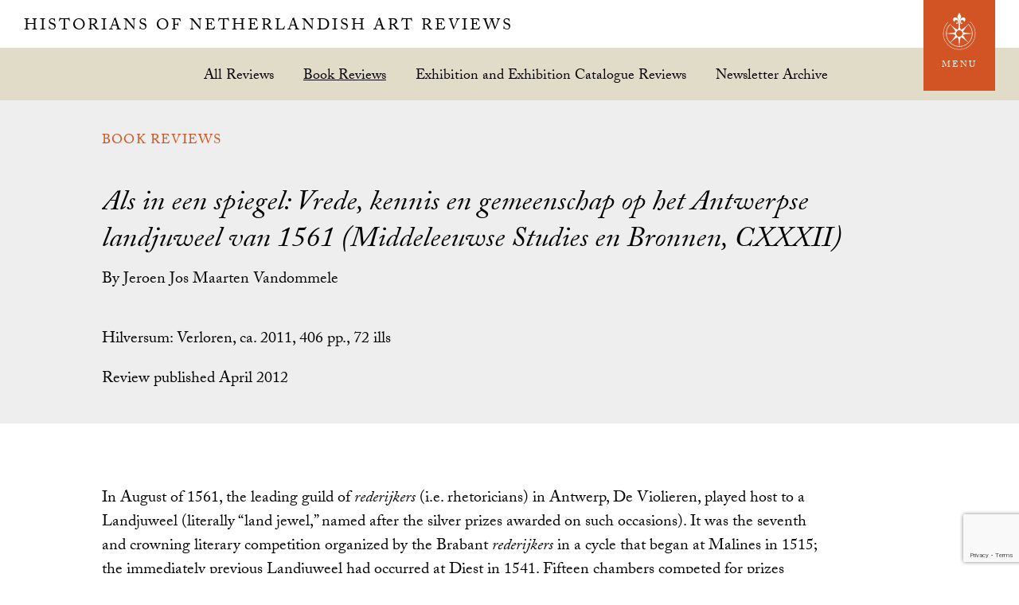

--- FILE ---
content_type: text/html; charset=UTF-8
request_url: https://hnanews.org/hnar/reviews/als-een-spiegel-vrede-kennis-en-gemeenschap-op-het-antwerpse-landjuweel-van-1561-middeleeuwse-studies-en-bronnen-cxxxii/
body_size: 15097
content:
<!DOCTYPE html>
<html lang="en-US">
<head >
<meta charset="UTF-8" />
<meta name="viewport" content="width=device-width, initial-scale=1" />
<meta name='robots' content='index, follow, max-image-preview:large, max-snippet:-1, max-video-preview:-1' />

	<!-- This site is optimized with the Yoast SEO plugin v26.8 - https://yoast.com/product/yoast-seo-wordpress/ -->
	<title>Als in een spiegel: Vrede, kennis en gemeenschap op het Antwerpse landjuweel van 1561 (Middeleeuwse Studies en Bronnen, CXXXII) - Historians of Netherlandish Art Reviews</title>
	<meta name="description" content="In August of 1561, the leading guild of rederijkers (i.e. rhetoricians) in Antwerp, De Violieren, played host to a Landjuweel (literally &quot;land jewel,&quot;" />
	<link rel="canonical" href="https://hnanews.org/hnar/reviews/als-een-spiegel-vrede-kennis-en-gemeenschap-op-het-antwerpse-landjuweel-van-1561-middeleeuwse-studies-en-bronnen-cxxxii/" />
	<meta property="og:locale" content="en_US" />
	<meta property="og:type" content="article" />
	<meta property="og:title" content="Als in een spiegel: Vrede, kennis en gemeenschap op het Antwerpse landjuweel van 1561 (Middeleeuwse Studies en Bronnen, CXXXII) - Historians of Netherlandish Art Reviews" />
	<meta property="og:description" content="In August of 1561, the leading guild of rederijkers (i.e. rhetoricians) in Antwerp, De Violieren, played host to a Landjuweel (literally &quot;land jewel,&quot;" />
	<meta property="og:url" content="https://hnanews.org/hnar/reviews/als-een-spiegel-vrede-kennis-en-gemeenschap-op-het-antwerpse-landjuweel-van-1561-middeleeuwse-studies-en-bronnen-cxxxii/" />
	<meta property="og:site_name" content="Historians of Netherlandish Art Reviews" />
	<meta property="article:publisher" content="https://www.facebook.com/HistoriansNLishArt" />
	<meta property="article:modified_time" content="2017-08-16T12:15:54+00:00" />
	<meta name="twitter:card" content="summary_large_image" />
	<meta name="twitter:site" content="@hnanews1" />
	<script type="application/ld+json" class="yoast-schema-graph">{"@context":"https://schema.org","@graph":[{"@type":"WebPage","@id":"https://hnanews.org/hnar/reviews/als-een-spiegel-vrede-kennis-en-gemeenschap-op-het-antwerpse-landjuweel-van-1561-middeleeuwse-studies-en-bronnen-cxxxii/","url":"https://hnanews.org/hnar/reviews/als-een-spiegel-vrede-kennis-en-gemeenschap-op-het-antwerpse-landjuweel-van-1561-middeleeuwse-studies-en-bronnen-cxxxii/","name":"Als in een spiegel: Vrede, kennis en gemeenschap op het Antwerpse landjuweel van 1561 (Middeleeuwse Studies en Bronnen, CXXXII) - Historians of Netherlandish Art Reviews","isPartOf":{"@id":"https://hnanews.org/#website"},"datePublished":"2012-04-01T12:15:22+00:00","dateModified":"2017-08-16T12:15:54+00:00","description":"In August of 1561, the leading guild of rederijkers (i.e. rhetoricians) in Antwerp, De Violieren, played host to a Landjuweel (literally \"land jewel,\"","breadcrumb":{"@id":"https://hnanews.org/hnar/reviews/als-een-spiegel-vrede-kennis-en-gemeenschap-op-het-antwerpse-landjuweel-van-1561-middeleeuwse-studies-en-bronnen-cxxxii/#breadcrumb"},"inLanguage":"en-US","potentialAction":[{"@type":"ReadAction","target":["https://hnanews.org/hnar/reviews/als-een-spiegel-vrede-kennis-en-gemeenschap-op-het-antwerpse-landjuweel-van-1561-middeleeuwse-studies-en-bronnen-cxxxii/"]}]},{"@type":"BreadcrumbList","@id":"https://hnanews.org/hnar/reviews/als-een-spiegel-vrede-kennis-en-gemeenschap-op-het-antwerpse-landjuweel-van-1561-middeleeuwse-studies-en-bronnen-cxxxii/#breadcrumb","itemListElement":[{"@type":"ListItem","position":1,"name":"Home","item":"https://hnanews.org/"},{"@type":"ListItem","position":2,"name":"Reviews","item":"https://hnanews.org/hnar/reviews/"},{"@type":"ListItem","position":3,"name":"Als in een spiegel: Vrede, kennis en gemeenschap op het Antwerpse landjuweel van 1561 (Middeleeuwse Studies en Bronnen, CXXXII)"}]},{"@type":"WebSite","@id":"https://hnanews.org/#website","url":"https://hnanews.org/","name":"Historians of Netherlandish Art","description":"","publisher":{"@id":"https://hnanews.org/#organization"},"alternateName":"HNA","potentialAction":[{"@type":"SearchAction","target":{"@type":"EntryPoint","urlTemplate":"https://hnanews.org/?s={search_term_string}"},"query-input":{"@type":"PropertyValueSpecification","valueRequired":true,"valueName":"search_term_string"}}],"inLanguage":"en-US"},{"@type":"Organization","@id":"https://hnanews.org/#organization","name":"Historians of Netherlandish Art","alternateName":"HNA","url":"https://hnanews.org/","logo":{"@type":"ImageObject","inLanguage":"en-US","@id":"https://hnanews.org/#/schema/logo/image/","url":"https://hnanews.org/wp-content/uploads/2023/11/2024-HNA-Fellowships-Logo.png","contentUrl":"https://hnanews.org/wp-content/uploads/2023/11/2024-HNA-Fellowships-Logo.png","width":950,"height":954,"caption":"Historians of Netherlandish Art"},"image":{"@id":"https://hnanews.org/#/schema/logo/image/"},"sameAs":["https://www.facebook.com/HistoriansNLishArt","https://x.com/hnanews1","https://www.instagram.com/historiansofnetherlandishart/"]}]}</script>
	<!-- / Yoast SEO plugin. -->


<link rel='dns-prefetch' href='//use.typekit.net' />
<link rel='dns-prefetch' href='//fonts.googleapis.com' />
<link rel='dns-prefetch' href='//fonts.gstatic.com' />
<link rel='dns-prefetch' href='//ajax.googleapis.com' />
<link rel='dns-prefetch' href='//apis.google.com' />
<link rel='dns-prefetch' href='//google-analytics.com' />
<link rel='dns-prefetch' href='//www.google-analytics.com' />
<link rel='dns-prefetch' href='//ssl.google-analytics.com' />
<link rel='dns-prefetch' href='//youtube.com' />
<link rel='dns-prefetch' href='//s.gravatar.com' />
<link href='https://fonts.googleapis.com' rel='preconnect' />
<link href='//fonts.gstatic.com' crossorigin='' rel='preconnect' />
<link rel="alternate" type="application/rss+xml" title="Historians of Netherlandish Art Reviews &raquo; Feed" href="https://hnanews.org/feed/" />
		<!-- This site uses the Google Analytics by MonsterInsights plugin v9.11.1 - Using Analytics tracking - https://www.monsterinsights.com/ -->
							<script src="//www.googletagmanager.com/gtag/js?id=G-BB50PW8T41"  data-cfasync="false" data-wpfc-render="false" type="text/javascript" async></script>
			<script data-cfasync="false" data-wpfc-render="false" type="text/javascript">
				var mi_version = '9.11.1';
				var mi_track_user = true;
				var mi_no_track_reason = '';
								var MonsterInsightsDefaultLocations = {"page_location":"https:\/\/hnanews.org\/hnar\/reviews\/als-een-spiegel-vrede-kennis-en-gemeenschap-op-het-antwerpse-landjuweel-van-1561-middeleeuwse-studies-en-bronnen-cxxxii\/"};
								if ( typeof MonsterInsightsPrivacyGuardFilter === 'function' ) {
					var MonsterInsightsLocations = (typeof MonsterInsightsExcludeQuery === 'object') ? MonsterInsightsPrivacyGuardFilter( MonsterInsightsExcludeQuery ) : MonsterInsightsPrivacyGuardFilter( MonsterInsightsDefaultLocations );
				} else {
					var MonsterInsightsLocations = (typeof MonsterInsightsExcludeQuery === 'object') ? MonsterInsightsExcludeQuery : MonsterInsightsDefaultLocations;
				}

								var disableStrs = [
										'ga-disable-G-BB50PW8T41',
									];

				/* Function to detect opted out users */
				function __gtagTrackerIsOptedOut() {
					for (var index = 0; index < disableStrs.length; index++) {
						if (document.cookie.indexOf(disableStrs[index] + '=true') > -1) {
							return true;
						}
					}

					return false;
				}

				/* Disable tracking if the opt-out cookie exists. */
				if (__gtagTrackerIsOptedOut()) {
					for (var index = 0; index < disableStrs.length; index++) {
						window[disableStrs[index]] = true;
					}
				}

				/* Opt-out function */
				function __gtagTrackerOptout() {
					for (var index = 0; index < disableStrs.length; index++) {
						document.cookie = disableStrs[index] + '=true; expires=Thu, 31 Dec 2099 23:59:59 UTC; path=/';
						window[disableStrs[index]] = true;
					}
				}

				if ('undefined' === typeof gaOptout) {
					function gaOptout() {
						__gtagTrackerOptout();
					}
				}
								window.dataLayer = window.dataLayer || [];

				window.MonsterInsightsDualTracker = {
					helpers: {},
					trackers: {},
				};
				if (mi_track_user) {
					function __gtagDataLayer() {
						dataLayer.push(arguments);
					}

					function __gtagTracker(type, name, parameters) {
						if (!parameters) {
							parameters = {};
						}

						if (parameters.send_to) {
							__gtagDataLayer.apply(null, arguments);
							return;
						}

						if (type === 'event') {
														parameters.send_to = monsterinsights_frontend.v4_id;
							var hookName = name;
							if (typeof parameters['event_category'] !== 'undefined') {
								hookName = parameters['event_category'] + ':' + name;
							}

							if (typeof MonsterInsightsDualTracker.trackers[hookName] !== 'undefined') {
								MonsterInsightsDualTracker.trackers[hookName](parameters);
							} else {
								__gtagDataLayer('event', name, parameters);
							}
							
						} else {
							__gtagDataLayer.apply(null, arguments);
						}
					}

					__gtagTracker('js', new Date());
					__gtagTracker('set', {
						'developer_id.dZGIzZG': true,
											});
					if ( MonsterInsightsLocations.page_location ) {
						__gtagTracker('set', MonsterInsightsLocations);
					}
										__gtagTracker('config', 'G-BB50PW8T41', {"forceSSL":"true"} );
										window.gtag = __gtagTracker;										(function () {
						/* https://developers.google.com/analytics/devguides/collection/analyticsjs/ */
						/* ga and __gaTracker compatibility shim. */
						var noopfn = function () {
							return null;
						};
						var newtracker = function () {
							return new Tracker();
						};
						var Tracker = function () {
							return null;
						};
						var p = Tracker.prototype;
						p.get = noopfn;
						p.set = noopfn;
						p.send = function () {
							var args = Array.prototype.slice.call(arguments);
							args.unshift('send');
							__gaTracker.apply(null, args);
						};
						var __gaTracker = function () {
							var len = arguments.length;
							if (len === 0) {
								return;
							}
							var f = arguments[len - 1];
							if (typeof f !== 'object' || f === null || typeof f.hitCallback !== 'function') {
								if ('send' === arguments[0]) {
									var hitConverted, hitObject = false, action;
									if ('event' === arguments[1]) {
										if ('undefined' !== typeof arguments[3]) {
											hitObject = {
												'eventAction': arguments[3],
												'eventCategory': arguments[2],
												'eventLabel': arguments[4],
												'value': arguments[5] ? arguments[5] : 1,
											}
										}
									}
									if ('pageview' === arguments[1]) {
										if ('undefined' !== typeof arguments[2]) {
											hitObject = {
												'eventAction': 'page_view',
												'page_path': arguments[2],
											}
										}
									}
									if (typeof arguments[2] === 'object') {
										hitObject = arguments[2];
									}
									if (typeof arguments[5] === 'object') {
										Object.assign(hitObject, arguments[5]);
									}
									if ('undefined' !== typeof arguments[1].hitType) {
										hitObject = arguments[1];
										if ('pageview' === hitObject.hitType) {
											hitObject.eventAction = 'page_view';
										}
									}
									if (hitObject) {
										action = 'timing' === arguments[1].hitType ? 'timing_complete' : hitObject.eventAction;
										hitConverted = mapArgs(hitObject);
										__gtagTracker('event', action, hitConverted);
									}
								}
								return;
							}

							function mapArgs(args) {
								var arg, hit = {};
								var gaMap = {
									'eventCategory': 'event_category',
									'eventAction': 'event_action',
									'eventLabel': 'event_label',
									'eventValue': 'event_value',
									'nonInteraction': 'non_interaction',
									'timingCategory': 'event_category',
									'timingVar': 'name',
									'timingValue': 'value',
									'timingLabel': 'event_label',
									'page': 'page_path',
									'location': 'page_location',
									'title': 'page_title',
									'referrer' : 'page_referrer',
								};
								for (arg in args) {
																		if (!(!args.hasOwnProperty(arg) || !gaMap.hasOwnProperty(arg))) {
										hit[gaMap[arg]] = args[arg];
									} else {
										hit[arg] = args[arg];
									}
								}
								return hit;
							}

							try {
								f.hitCallback();
							} catch (ex) {
							}
						};
						__gaTracker.create = newtracker;
						__gaTracker.getByName = newtracker;
						__gaTracker.getAll = function () {
							return [];
						};
						__gaTracker.remove = noopfn;
						__gaTracker.loaded = true;
						window['__gaTracker'] = __gaTracker;
					})();
									} else {
										console.log("");
					(function () {
						function __gtagTracker() {
							return null;
						}

						window['__gtagTracker'] = __gtagTracker;
						window['gtag'] = __gtagTracker;
					})();
									}
			</script>
							<!-- / Google Analytics by MonsterInsights -->
		<style id='wp-img-auto-sizes-contain-inline-css' type='text/css'>
img:is([sizes=auto i],[sizes^="auto," i]){contain-intrinsic-size:3000px 1500px}
/*# sourceURL=wp-img-auto-sizes-contain-inline-css */
</style>
<link rel='stylesheet' id='dashicons-css' href='https://hnanews.org/wp-includes/css/dashicons.min.css?ver=d2ed482c4500370bf625c602352e867e' type='text/css' media='all' />
<link rel='stylesheet' id='acf-global-css' href='https://hnanews.org/wp-content/plugins/advanced-custom-fields-pro/assets/build/css/acf-global.min.css?ver=6.7.0.2' type='text/css' media='all' />
<link rel='stylesheet' id='acf-input-css' href='https://hnanews.org/wp-content/plugins/advanced-custom-fields-pro/assets/build/css/acf-input.min.css?ver=6.7.0.2' type='text/css' media='all' />
<link rel='stylesheet' id='sjl-style-css' href='https://hnanews.org/wp-content/plugins/sjl/public/assets/css/style.css?ver=0.1.53' type='text/css' media='all' />
<link rel='stylesheet' id='wp-block-library-css' href='https://hnanews.org/wp-includes/css/dist/block-library/style.min.css?ver=d2ed482c4500370bf625c602352e867e' type='text/css' media='all' />
<style id='global-styles-inline-css' type='text/css'>
:root{--wp--preset--aspect-ratio--square: 1;--wp--preset--aspect-ratio--4-3: 4/3;--wp--preset--aspect-ratio--3-4: 3/4;--wp--preset--aspect-ratio--3-2: 3/2;--wp--preset--aspect-ratio--2-3: 2/3;--wp--preset--aspect-ratio--16-9: 16/9;--wp--preset--aspect-ratio--9-16: 9/16;--wp--preset--color--black: #000000;--wp--preset--color--cyan-bluish-gray: #abb8c3;--wp--preset--color--white: #ffffff;--wp--preset--color--pale-pink: #f78da7;--wp--preset--color--vivid-red: #cf2e2e;--wp--preset--color--luminous-vivid-orange: #ff6900;--wp--preset--color--luminous-vivid-amber: #fcb900;--wp--preset--color--light-green-cyan: #7bdcb5;--wp--preset--color--vivid-green-cyan: #00d084;--wp--preset--color--pale-cyan-blue: #8ed1fc;--wp--preset--color--vivid-cyan-blue: #0693e3;--wp--preset--color--vivid-purple: #9b51e0;--wp--preset--gradient--vivid-cyan-blue-to-vivid-purple: linear-gradient(135deg,rgb(6,147,227) 0%,rgb(155,81,224) 100%);--wp--preset--gradient--light-green-cyan-to-vivid-green-cyan: linear-gradient(135deg,rgb(122,220,180) 0%,rgb(0,208,130) 100%);--wp--preset--gradient--luminous-vivid-amber-to-luminous-vivid-orange: linear-gradient(135deg,rgb(252,185,0) 0%,rgb(255,105,0) 100%);--wp--preset--gradient--luminous-vivid-orange-to-vivid-red: linear-gradient(135deg,rgb(255,105,0) 0%,rgb(207,46,46) 100%);--wp--preset--gradient--very-light-gray-to-cyan-bluish-gray: linear-gradient(135deg,rgb(238,238,238) 0%,rgb(169,184,195) 100%);--wp--preset--gradient--cool-to-warm-spectrum: linear-gradient(135deg,rgb(74,234,220) 0%,rgb(151,120,209) 20%,rgb(207,42,186) 40%,rgb(238,44,130) 60%,rgb(251,105,98) 80%,rgb(254,248,76) 100%);--wp--preset--gradient--blush-light-purple: linear-gradient(135deg,rgb(255,206,236) 0%,rgb(152,150,240) 100%);--wp--preset--gradient--blush-bordeaux: linear-gradient(135deg,rgb(254,205,165) 0%,rgb(254,45,45) 50%,rgb(107,0,62) 100%);--wp--preset--gradient--luminous-dusk: linear-gradient(135deg,rgb(255,203,112) 0%,rgb(199,81,192) 50%,rgb(65,88,208) 100%);--wp--preset--gradient--pale-ocean: linear-gradient(135deg,rgb(255,245,203) 0%,rgb(182,227,212) 50%,rgb(51,167,181) 100%);--wp--preset--gradient--electric-grass: linear-gradient(135deg,rgb(202,248,128) 0%,rgb(113,206,126) 100%);--wp--preset--gradient--midnight: linear-gradient(135deg,rgb(2,3,129) 0%,rgb(40,116,252) 100%);--wp--preset--font-size--small: 13px;--wp--preset--font-size--medium: 20px;--wp--preset--font-size--large: 36px;--wp--preset--font-size--x-large: 42px;--wp--preset--spacing--20: 0.44rem;--wp--preset--spacing--30: 0.67rem;--wp--preset--spacing--40: 1rem;--wp--preset--spacing--50: 1.5rem;--wp--preset--spacing--60: 2.25rem;--wp--preset--spacing--70: 3.38rem;--wp--preset--spacing--80: 5.06rem;--wp--preset--shadow--natural: 6px 6px 9px rgba(0, 0, 0, 0.2);--wp--preset--shadow--deep: 12px 12px 50px rgba(0, 0, 0, 0.4);--wp--preset--shadow--sharp: 6px 6px 0px rgba(0, 0, 0, 0.2);--wp--preset--shadow--outlined: 6px 6px 0px -3px rgb(255, 255, 255), 6px 6px rgb(0, 0, 0);--wp--preset--shadow--crisp: 6px 6px 0px rgb(0, 0, 0);}:where(.is-layout-flex){gap: 0.5em;}:where(.is-layout-grid){gap: 0.5em;}body .is-layout-flex{display: flex;}.is-layout-flex{flex-wrap: wrap;align-items: center;}.is-layout-flex > :is(*, div){margin: 0;}body .is-layout-grid{display: grid;}.is-layout-grid > :is(*, div){margin: 0;}:where(.wp-block-columns.is-layout-flex){gap: 2em;}:where(.wp-block-columns.is-layout-grid){gap: 2em;}:where(.wp-block-post-template.is-layout-flex){gap: 1.25em;}:where(.wp-block-post-template.is-layout-grid){gap: 1.25em;}.has-black-color{color: var(--wp--preset--color--black) !important;}.has-cyan-bluish-gray-color{color: var(--wp--preset--color--cyan-bluish-gray) !important;}.has-white-color{color: var(--wp--preset--color--white) !important;}.has-pale-pink-color{color: var(--wp--preset--color--pale-pink) !important;}.has-vivid-red-color{color: var(--wp--preset--color--vivid-red) !important;}.has-luminous-vivid-orange-color{color: var(--wp--preset--color--luminous-vivid-orange) !important;}.has-luminous-vivid-amber-color{color: var(--wp--preset--color--luminous-vivid-amber) !important;}.has-light-green-cyan-color{color: var(--wp--preset--color--light-green-cyan) !important;}.has-vivid-green-cyan-color{color: var(--wp--preset--color--vivid-green-cyan) !important;}.has-pale-cyan-blue-color{color: var(--wp--preset--color--pale-cyan-blue) !important;}.has-vivid-cyan-blue-color{color: var(--wp--preset--color--vivid-cyan-blue) !important;}.has-vivid-purple-color{color: var(--wp--preset--color--vivid-purple) !important;}.has-black-background-color{background-color: var(--wp--preset--color--black) !important;}.has-cyan-bluish-gray-background-color{background-color: var(--wp--preset--color--cyan-bluish-gray) !important;}.has-white-background-color{background-color: var(--wp--preset--color--white) !important;}.has-pale-pink-background-color{background-color: var(--wp--preset--color--pale-pink) !important;}.has-vivid-red-background-color{background-color: var(--wp--preset--color--vivid-red) !important;}.has-luminous-vivid-orange-background-color{background-color: var(--wp--preset--color--luminous-vivid-orange) !important;}.has-luminous-vivid-amber-background-color{background-color: var(--wp--preset--color--luminous-vivid-amber) !important;}.has-light-green-cyan-background-color{background-color: var(--wp--preset--color--light-green-cyan) !important;}.has-vivid-green-cyan-background-color{background-color: var(--wp--preset--color--vivid-green-cyan) !important;}.has-pale-cyan-blue-background-color{background-color: var(--wp--preset--color--pale-cyan-blue) !important;}.has-vivid-cyan-blue-background-color{background-color: var(--wp--preset--color--vivid-cyan-blue) !important;}.has-vivid-purple-background-color{background-color: var(--wp--preset--color--vivid-purple) !important;}.has-black-border-color{border-color: var(--wp--preset--color--black) !important;}.has-cyan-bluish-gray-border-color{border-color: var(--wp--preset--color--cyan-bluish-gray) !important;}.has-white-border-color{border-color: var(--wp--preset--color--white) !important;}.has-pale-pink-border-color{border-color: var(--wp--preset--color--pale-pink) !important;}.has-vivid-red-border-color{border-color: var(--wp--preset--color--vivid-red) !important;}.has-luminous-vivid-orange-border-color{border-color: var(--wp--preset--color--luminous-vivid-orange) !important;}.has-luminous-vivid-amber-border-color{border-color: var(--wp--preset--color--luminous-vivid-amber) !important;}.has-light-green-cyan-border-color{border-color: var(--wp--preset--color--light-green-cyan) !important;}.has-vivid-green-cyan-border-color{border-color: var(--wp--preset--color--vivid-green-cyan) !important;}.has-pale-cyan-blue-border-color{border-color: var(--wp--preset--color--pale-cyan-blue) !important;}.has-vivid-cyan-blue-border-color{border-color: var(--wp--preset--color--vivid-cyan-blue) !important;}.has-vivid-purple-border-color{border-color: var(--wp--preset--color--vivid-purple) !important;}.has-vivid-cyan-blue-to-vivid-purple-gradient-background{background: var(--wp--preset--gradient--vivid-cyan-blue-to-vivid-purple) !important;}.has-light-green-cyan-to-vivid-green-cyan-gradient-background{background: var(--wp--preset--gradient--light-green-cyan-to-vivid-green-cyan) !important;}.has-luminous-vivid-amber-to-luminous-vivid-orange-gradient-background{background: var(--wp--preset--gradient--luminous-vivid-amber-to-luminous-vivid-orange) !important;}.has-luminous-vivid-orange-to-vivid-red-gradient-background{background: var(--wp--preset--gradient--luminous-vivid-orange-to-vivid-red) !important;}.has-very-light-gray-to-cyan-bluish-gray-gradient-background{background: var(--wp--preset--gradient--very-light-gray-to-cyan-bluish-gray) !important;}.has-cool-to-warm-spectrum-gradient-background{background: var(--wp--preset--gradient--cool-to-warm-spectrum) !important;}.has-blush-light-purple-gradient-background{background: var(--wp--preset--gradient--blush-light-purple) !important;}.has-blush-bordeaux-gradient-background{background: var(--wp--preset--gradient--blush-bordeaux) !important;}.has-luminous-dusk-gradient-background{background: var(--wp--preset--gradient--luminous-dusk) !important;}.has-pale-ocean-gradient-background{background: var(--wp--preset--gradient--pale-ocean) !important;}.has-electric-grass-gradient-background{background: var(--wp--preset--gradient--electric-grass) !important;}.has-midnight-gradient-background{background: var(--wp--preset--gradient--midnight) !important;}.has-small-font-size{font-size: var(--wp--preset--font-size--small) !important;}.has-medium-font-size{font-size: var(--wp--preset--font-size--medium) !important;}.has-large-font-size{font-size: var(--wp--preset--font-size--large) !important;}.has-x-large-font-size{font-size: var(--wp--preset--font-size--x-large) !important;}
/*# sourceURL=global-styles-inline-css */
</style>

<style id='classic-theme-styles-inline-css' type='text/css'>
/*! This file is auto-generated */
.wp-block-button__link{color:#fff;background-color:#32373c;border-radius:9999px;box-shadow:none;text-decoration:none;padding:calc(.667em + 2px) calc(1.333em + 2px);font-size:1.125em}.wp-block-file__button{background:#32373c;color:#fff;text-decoration:none}
/*# sourceURL=/wp-includes/css/classic-themes.min.css */
</style>
<link rel='stylesheet' id='bbp-default-css' href='https://hnanews.org/wp-content/plugins/bbpress/templates/default/css/bbpress.min.css?ver=2.6.14' type='text/css' media='all' />
<link rel='stylesheet' id='contact-form-7-css' href='https://hnanews.org/wp-content/plugins/contact-form-7/includes/css/styles.css?ver=6.1.4' type='text/css' media='all' />
<link rel='stylesheet' id='stripe-handler-ng-style-css' href='https://hnanews.org/wp-content/plugins/stripe-payments/public/assets/css/public.css?ver=2.0.96' type='text/css' media='all' />
<link rel='stylesheet' id='woocommerce-layout-css' href='https://hnanews.org/wp-content/uploads/hummingbird-assets/3949402a5bdeec095bed1970b85e68e8.css' type='text/css' media='all' />
<link rel='stylesheet' id='woocommerce-smallscreen-css' href='https://hnanews.org/wp-content/uploads/hummingbird-assets/087f74da8509733035852fd37974a207.css' type='text/css' media='only screen and (max-width: 768px)' />
<link rel='stylesheet' id='woocommerce-general-css' href='https://hnanews.org/wp-content/uploads/hummingbird-assets/2f4ab78d7dd4416e01beebb007c672fa.css' type='text/css' media='all' />
<style id='woocommerce-inline-inline-css' type='text/css'>
.woocommerce form .form-row .required { visibility: visible; }
/*# sourceURL=woocommerce-inline-inline-css */
</style>
<link rel='stylesheet' id='wc-memberships-frontend-css' href='https://hnanews.org/wp-content/plugins/woocommerce-memberships/assets/css/frontend/wc-memberships-frontend.min.css?ver=1.27.5' type='text/css' media='all' />
<link rel='stylesheet' id='hna-theme-css' href='https://hnanews.org/wp-content/themes/hna-theme/style.min.css?ver=08.31.18' type='text/css' media='all' />
<link rel="preload" as="style" href="//fonts.googleapis.com/css?family=Montserrat&#038;ver=1.0.73" /><link rel='stylesheet' id='hna-fonts-css' href='//fonts.googleapis.com/css?family=Montserrat&#038;ver=1.0.73' type='text/css' media='print' onload='this.media=&#34;all&#34;' />
<link rel='stylesheet' id='hna-magnific-popup-css' href='https://hnanews.org/wp-content/themes/hna-theme/inc/magnific-popup/magnific-popup.css?ver=1.0.73' type='text/css' media='all' />
<link rel='stylesheet' id='new-royalslider-core-css-css' href='https://hnanews.org/wp-content/plugins/new-royalslider/lib/royalslider/royalslider.css?ver=3.4.3' type='text/css' media='all' />
<link rel='stylesheet' id='rsUni-css-css' href='https://hnanews.org/wp-content/plugins/new-royalslider/lib/royalslider/skins/universal/rs-universal.css?ver=3.4.3' type='text/css' media='all' />
<link rel='stylesheet' id='rsDefaultInv-css-css' href='https://hnanews.org/wp-content/plugins/new-royalslider/lib/royalslider/skins/default-inverted/rs-default-inverted.css?ver=3.4.3' type='text/css' media='all' />
<script type="text/javascript" src="https://hnanews.org/wp-content/plugins/google-analytics-for-wordpress/assets/js/frontend-gtag.min.js?ver=9.11.1" id="monsterinsights-frontend-script-js" async="async" data-wp-strategy="async"></script>
<script data-cfasync="false" data-wpfc-render="false" type="text/javascript" id='monsterinsights-frontend-script-js-extra'>/* <![CDATA[ */
var monsterinsights_frontend = {"js_events_tracking":"true","download_extensions":"doc,pdf,ppt,zip,xls,docx,pptx,xlsx","inbound_paths":"[]","home_url":"https:\/\/hnanews.org","hash_tracking":"false","v4_id":"G-BB50PW8T41"};/* ]]> */
</script>
<script type="text/javascript" src="https://hnanews.org/wp-includes/js/jquery/jquery.min.js?ver=3.7.1" id="jquery-core-js"></script>
<script type="text/javascript" src="https://hnanews.org/wp-includes/js/jquery/jquery-migrate.min.js?ver=3.4.1" id="jquery-migrate-js"></script>
<script type="text/javascript" id="wphb-1-js-extra">
/* <![CDATA[ */
var woocommerce_params = {"ajax_url":"/wp-admin/admin-ajax.php","wc_ajax_url":"/?wc-ajax=%%endpoint%%","i18n_password_show":"Show password","i18n_password_hide":"Hide password"};;;var wc_add_to_cart_params = {"ajax_url":"/wp-admin/admin-ajax.php","wc_ajax_url":"/?wc-ajax=%%endpoint%%","i18n_view_cart":"View cart","cart_url":"https://hnanews.org/cart/","is_cart":"","cart_redirect_after_add":"no"};
//# sourceURL=wphb-1-js-extra
/* ]]> */
</script>
<script type="text/javascript" src="https://hnanews.org/wp-content/uploads/hummingbird-assets/8b8ffa7d3fe448aa35b008d8c2e0f13a.js" id="wphb-1-js" async="async" data-wp-strategy="async"></script>
<script type="text/javascript" id="WCPAY_ASSETS-js-extra">
/* <![CDATA[ */
var wcpayAssets = {"url":"https://hnanews.org/wp-content/plugins/woocommerce-payments/dist/"};
//# sourceURL=WCPAY_ASSETS-js-extra
/* ]]> */
</script>
<script type="text/javascript" src="https://use.typekit.net/ruf2zeq.js?ver=1.0.0" id="hna-typekit-js"></script>
<link rel="icon" href="https://hnanews.org/wp-content/themes/hna-theme/images/hnar-favicon.ico" />
<script>try{Typekit.load({ async: false });}catch(e){}</script>	<noscript><style>.woocommerce-product-gallery{ opacity: 1 !important; }</style></noscript>
			<style type="text/css" id="wp-custom-css">
			.member-directory .member-listing {
	margin-bottom: 25px;
	padding-bottom: 5px;
	border-bottom: 1px dashed rgb(169, 165, 120);
}
.member-details .member-name {
	margin: 0
}
.member-details .profile-item {
	display: block;
	font-size: 0.8em;
	font-family: Montserrat;
	line-height: 1.35;
}
.member-details .profile-item label {
	display: inline-block;
	text-transform: uppercase;
	font-size: 0.75em;
	color: rgb(4, 114, 113);
	margin: 0 5px 0 0;
	width: 85px;
}
.members-nav .navigation ul {
	margin: 0;
}
.members-nav .navigation li {
	display: inline;
	list-style-type: none;
}
.members-nav .navigation li a {
	display: inline-block;
	line-height: 1;
	padding: 12px 10px 7px 12px;
}
.members-nav ul>li:before {
	content: '';
}
.member-count {
	display: block;	
	margin-bottom: 25px;
	font-family: Montserrat;
	font-weight: bold;
	color: rgb(4, 114, 113);
}		</style>
		<link rel='stylesheet' id='wc-blocks-style-css' href='https://hnanews.org/wp-content/uploads/hummingbird-assets/fc9b48dae3cc7d002641c3df201b6887.css' type='text/css' media='all' />
</head>
<body data-rsssl=1 class="wp-singular sjl_review-template-default single single-sjl_review postid-1489 wp-theme-genesis wp-child-theme-hna-theme theme-genesis woocommerce-no-js header-full-width full-width-content genesis-breadcrumbs-hidden hnar-page">
<script type="text/javascript" id="bbp-swap-no-js-body-class">
	document.body.className = document.body.className.replace( 'bbp-no-js', 'bbp-js' );
</script>

<div class="site-container"><ul class="genesis-skip-link"><li><a href="#genesis-content" class="screen-reader-shortcut"> Skip to main content</a></li></ul>
	<div id="hna-menu" class="hna-menu">

		<div class="hna-menu-header">

			<div class="wrap">

				<div id="hna-menu-close" class="hna-menu-close">
						<svg class="hnaicon hnaicon-menu-close" aria-labelledby="title" role="img"><use xlink:href="https://hnanews.org/wp-content/themes/hna-theme/images/icons/symbol-defs.svg#hnaicon-menu-close"></use></svg>
					</div>

				<div class="menu-title">
					<h1 class='site-title' itemprop="headline">
						<a href="/hnar/">Historians of Netherlandish Art Reviews</a>
					</h1>
				</div>

			</div>

		</div>

			<div class="wrap">

			<div class="front-left">

				<div class="group">

					<div class="one-half first">
						<div class="logo-box">
								<svg class="hnaicon hnaicon-hnar-logo-mark" aria-labelledby="title" role="img"><use xlink:href="https://hnanews.org/wp-content/themes/hna-theme/images/icons/symbol-defs.svg#hnaicon-hnar-logo-mark"></use></svg>
							</div>
					</div>

					<div class="one-half">

						<div class="menu-hnar-latest-reviews-container"><ul id="menu-hnar-latest-reviews" class="menu"><li id="menu-item-113" class="menu-item menu-item-type-post_type_archive menu-item-object-sjl_review menu-item-has-children menu-item-113"><a href="https://hnanews.org/hnar/reviews/">Latest Reviews</a>
<ul class="sub-menu">
	<li id="menu-item-114" class="menu-item menu-item-type-taxonomy menu-item-object-review_cat current-sjl_review-ancestor current-menu-parent current-sjl_review-parent menu-item-114"><a href="https://hnanews.org/hnar/reviews/book-reviews/">Book Reviews</a></li>
	<li id="menu-item-115" class="menu-item menu-item-type-taxonomy menu-item-object-review_cat menu-item-115"><a href="https://hnanews.org/hnar/reviews/exhibition-reviews/">Exhibition and Exhibition Catalogue Reviews</a></li>
	<li id="menu-item-841" class="menu-item menu-item-type-post_type menu-item-object-page menu-item-841"><a href="https://hnanews.org/hnar/archive/">Newsletter Archive</a></li>
</ul>
</li>
</ul></div>						<div class="menu-hnar-references-container"><ul id="menu-hnar-references" class="menu"><li id="menu-item-838" class="menu-item menu-item-type-post_type_archive menu-item-object-sjl_reference menu-item-has-children menu-item-838"><a href="https://hnanews.org/hnar/references/">References</a>
<ul class="sub-menu">
	<li id="menu-item-1000840" class="menu-item menu-item-type-message menu-item-object- menu-item-1000840"><a href="/login/">Member Sign-In Required</a></li>
	<li id="menu-item-118" class="menu-item menu-item-type-taxonomy menu-item-object-reference_cat menu-item-118"><a href="https://hnanews.org/hnar/references/bibliography/">Bibliography</a></li>
	<li id="menu-item-120" class="menu-item menu-item-type-taxonomy menu-item-object-reference_cat menu-item-120"><a href="https://hnanews.org/hnar/references/new-book-titles/">New Book Titles</a></li>
	<li id="menu-item-119" class="menu-item menu-item-type-taxonomy menu-item-object-reference_cat menu-item-119"><a href="https://hnanews.org/hnar/references/dissertations/">Dissertations</a></li>
</ul>
</li>
</ul></div>						<div class="menu-hnar-about-menu-container"><ul id="menu-hnar-about-menu" class="menu"><li id="menu-item-87" class="menu-item menu-item-type-post_type menu-item-object-page menu-item-has-children menu-item-87"><a href="https://hnanews.org/hnar/about/">About HNAR</a>
<ul class="sub-menu">
	<li id="menu-item-88" class="menu-item menu-item-type-post_type menu-item-object-page menu-item-88"><a href="https://hnanews.org/hnar/contact/">Contact Us</a></li>
	<li id="menu-item-86" class="menu-item menu-item-type-post_type menu-item-object-page menu-item-86"><a href="https://hnanews.org/hnar/support/">Support HNAR</a></li>
</ul>
</li>
</ul></div>
					</div>

				</div>

			</div>

			<div class="front-right">
				<div class="search-box">
					<div class="big-label">Search:</div>
					<form class="search-form" method="get" action="https://hnanews.org/" role="search"><label class="search-form-label screen-reader-text" for="searchform-1">Search this website</label><input class="search-form-input" type="search" name="s" id="searchform-1" placeholder="Search this website"><input class="search-form-submit" type="submit" value="Search"><meta content="https://hnanews.org/?s={s}"></form>				</div>

				
				<div class="our-sites">

					<div class="small-label">Our Websites:</div>

					<a class="invert" target="_blank" href="https://jhna.org">Journal of Historians of Netherlandish Art</a>

					<a class="invert" target="_blank" href="https://hnanews.org/">Historians of Netherlandish Art</a>

				</div>


			</div>

		</div>

	</div>

	<header class="site-header"><div class="wrap"><div class="title-area"><p class="site-title"><a href="https://hnanews.org/hnar/">Historians of Netherlandish Art Reviews</a></p></div>
		<div id="hna-menu-widget" class="hna-menu-widget">

			<div class="menu-box">

				<div class="icon-box">
						<svg class="hnaicon hnaicon-menu" aria-labelledby="title" role="img"><use xlink:href="https://hnanews.org/wp-content/themes/hna-theme/images/icons/symbol-defs.svg#hnaicon-menu"></use></svg>
					</div>

				<div class="menu-title">Menu</div>

			</div>

		</div><!-- end hna-menu-widget -->

	</div></header>	<div class="genesis-nav-menu hna-submenu">
		<div class="wrap">
			<div class="menu-hnar-all-reviews-container"><ul id="menu-hnar-all-reviews" class="menu"><li id="menu-item-490" class="menu-item menu-item-type-post_type_archive menu-item-object-sjl_review menu-item-490"><a href="https://hnanews.org/hnar/reviews/">All Reviews</a></li>
<li id="menu-item-491" class="menu-item menu-item-type-taxonomy menu-item-object-review_cat current-sjl_review-ancestor current-menu-parent current-sjl_review-parent menu-item-491"><a href="https://hnanews.org/hnar/reviews/book-reviews/">Book Reviews</a></li>
<li id="menu-item-492" class="menu-item menu-item-type-taxonomy menu-item-object-review_cat menu-item-492"><a href="https://hnanews.org/hnar/reviews/exhibition-reviews/">Exhibition and Exhibition Catalogue Reviews</a></li>
<li id="menu-item-2022" class="menu-item menu-item-type-post_type menu-item-object-page menu-item-2022"><a href="https://hnanews.org/hnar/archive/">Newsletter Archive</a></li>
</ul></div>		</div>
	</div>
	<header class="entry-header"><div class="wrap"><div class="entry-header-text">

		<h4>Book Reviews</h4>
	
	<h1 class="entry-title">Als in een spiegel: Vrede, kennis en gemeenschap op het Antwerpse landjuweel van 1561 (Middeleeuwse Studies en Bronnen, CXXXII)</h1>

	<div class="review-author">By Jeroen Jos Maarten Vandommele</div>
	<div class="review-details"><p>Hilversum: Verloren, ca. 2011, 406 pp., 72 ills</p>
</div>
	<div class="review-date">Review published April 2012</div>

	</div></div></header><div class="site-inner"><div class="content-sidebar-wrap"><main class="content" id="genesis-content"><article class="post-1489 sjl_review type-sjl_review status-publish review_cat-book-reviews review_cat-16th-century entry" aria-label="Als in een spiegel: Vrede, kennis en gemeenschap op het Antwerpse landjuweel van 1561 (Middeleeuwse Studies en Bronnen, CXXXII)"><div class="entry-content"><p>In August of 1561, the leading guild of <em>rederijkers</em> (i.e. rhetoricians) in Antwerp, De Violieren, played host to a Landjuweel (literally &#8220;land jewel,&#8221; named after the silver prizes awarded on such occasions). It was the seventh and crowning literary competition organized by the Brabant <em>rederijkers</em> in a cycle that began at Malines in 1515; the immediately previous Landjuweel had occurred at Diest in 1541. Fifteen chambers competed for prizes awarded for the best productions on themes set by De Violieren for the various rhetorical categories, of which the major ones were the <em>tableaux vivants</em> displayed by the visiting chambers during their ceremonial entry into Antwerp, the &#8220;poetical&#8221; pageants that followed, and finally the main event, the <em>spelen van sinne</em> (or <em>sinnespelen</em>, i.e. allegorical plays). Four other chambers participated in the <em>Haagspel</em>, a separate competition open to chambers too small or too poor to participate in the main event. Altogether, as Vandommele tells us, &#8220;it was the largest and most attended rhetorician contest of the sixteenth century.&#8221;</p>
<p>The pageantry and music that accompanied this long-ago event can only be imagined, but fortunately in the very next year, 1562, the Antwerp publisher Willem Silvius issued a sumptuous two-volume edition of the plays and pageants of both the Landjuweel and Haagspel, enriched with woodcuts of the coats-of-arms of the participating chambers and of the pageants displayed in the Poetical Points. This provides the basis for Jeroen Vandommele&#8217;s detailed study of the Antwerp Landjuweel, the very first to do so. Vandommele has already published a number of valuable articles on the Antwerp Landjuweel, and in this new study, presented as his doctoral dissertation to the University of Nijmegen, he offers us a detailed and insightful analysis of the imagery and texts presented by Silvius, demonstrating that with all their classical deities and allegorical personifications, the Landjuweel participants indulged in no mere rhetorical exercises, but addressed major social and economic concerns of sixteenth-century Brabant. Similar concerns, moreover, were equally expressed in the visual arts of the period, as the author demonstrates in his ample illustrations.</p>
<p>Vandommele&#8217;s main arguments are conveniently presented in the English summary with which he ends his book (pp. 365-370), but a few brief remarks here will convey some idea, I hope, of his remarkable achievement. In general, the various topics treated by the r<em>ederijkers</em> in 1561 fell into three main categories: Peace, Knowledge, and Community. Peace was celebrated in pageants displayed by the chambers as they entered Antwerp, as well as in the Violieren&#8217;s welcoming play and the Poetical Pageants that followed. A protracted war between Spain and France had devastated the economy of the Netherlands, especially that of Antwerp, then a commercial center of European importance. The termination of hostilities with the Treaty of Cateau-Cambrésis in 1559 inaugurated a period of comparative prosperity, in which the <em>rederijkers</em> defined their own role, to use Vandommele&#8217;s words, as &#8220;messengers of peace and protectors of urban harmony.&#8221;</p>
<p>Knowledge was the subject of the <em>sinnespelen</em>, a part of any Landjuweel that typically called forth the best literary efforts of the participants. In this case, the topic for competition had been chosen by the Council of Brabant from a list of twenty that De Violieren had submitted for approval. Perhaps understandably, Margaret of Parma and Cardinal Granvelle had passed over such provocative subjects as &#8220;Why does a rich man covet more wealth?&#8221; and &#8220;How can the usurer best be extirpated?&#8221; to select the relatively innocuous &#8220;What best spurs man to the pursuit of knowledge?&#8221; In response to this question, the <em>rederijkers</em>explored various aspects of knowledge, which Vandommele identifies as: to know, to classify, and to edify. Responding to the first category, the <em>rederijkers</em> addressed, among other issues, the origin of knowledge, its role in understanding divine truth and achieving a virtuous life, and the love of learning for its own sake. The classification of knowledge concerns its practical application in life and its organization, the latter exemplified by the Seven Liberal Arts, a subject, as Vandommele notes, that also occurs in the visual arts of the period, including the print series of the <em>Seven Liberal Arts</em>, after designs by Frans Floris. As for the third category, the <em>rederijkers</em> had traditionally sought to edify their audiences, but on this occasion, they also specifically addressed the issues of self-improvement and the education of the young.</p>
<p>The final topic addresses the characteristics of the ideal community. While occasionally discussed in the Poetical Points and <em>sinnespelen</em>, it received its fullest treatment in the Prologues and in the separate theatrical competition presented by the four chambers in the Haagspel. The community discussed is, of course, the urban one (like Antwerp), more specifically its economic aspect. The community&#8217;s lifeblood, we learn, is commerce, a divine calling nevertheless threatened by the dishonest merchant and the usurer, both concerned only with profit, at the expense of the community as a whole. The <em>rederijkers</em> thus addressed some of the economic topics rejected by the Council of Brabant. These were topics also treated in such contemporary paintings as Quentin Massy&#8217;s <em>Moneychanger and His Wife</em> and more bitingly in Pieter Bruegel&#8217;s <em>Battle of Savings Pots and Money Banks</em>. The ethical merchant and the diligent manual laborer best serve the community; but the greatest esteem is reserved for the farmer, and the <em>rederijkers</em>give an idyllic picture of life on the land that surely appealed, as the author notes, to any wealthy urbanite with a country estate not far from the city. Vandommele goes far beyond description and social context to plumb the medieval and especially classical literary sources mined by the <em>rederijkers</em>, who thus, as he felicitously terms them, were the exponents of a &#8220;vernacular humanism.&#8221;</p>
<p>Attentive readers may note that an occasional abbreviated reference lacks a full citation in the copious bibliography. But this hardly dims the luster of Vandommele&#8217;s monumental achievement. It is a most welcome addition to our knowledge of the sixteenth-century Netherlandish <em>rederijkers</em> and the times to which they responded.</p>
<p>Walter Gibson<br />
<em>Pownal, Vermont</em></p>
</div></article></main></div></div><footer class="site-footer" id="genesis-footer"><div class="wrap">
		<div class="front-left">

			<div class="group">

				<div class="one-third first">

					<div class="menu-hnar-latest-reviews-container"><ul id="menu-hnar-latest-reviews-1" class="menu"><li class="menu-item menu-item-type-post_type_archive menu-item-object-sjl_review menu-item-has-children menu-item-113"><a href="https://hnanews.org/hnar/reviews/">Latest Reviews</a>
<ul class="sub-menu">
	<li class="menu-item menu-item-type-taxonomy menu-item-object-review_cat current-sjl_review-ancestor current-menu-parent current-sjl_review-parent menu-item-114"><a href="https://hnanews.org/hnar/reviews/book-reviews/">Book Reviews</a></li>
	<li class="menu-item menu-item-type-taxonomy menu-item-object-review_cat menu-item-115"><a href="https://hnanews.org/hnar/reviews/exhibition-reviews/">Exhibition and Exhibition Catalogue Reviews</a></li>
	<li class="menu-item menu-item-type-post_type menu-item-object-page menu-item-841"><a href="https://hnanews.org/hnar/archive/">Newsletter Archive</a></li>
</ul>
</li>
</ul></div>					<div class="menu-hnar-references-container"><ul id="menu-hnar-references-1" class="menu"><li class="menu-item menu-item-type-post_type_archive menu-item-object-sjl_reference menu-item-has-children menu-item-838"><a href="https://hnanews.org/hnar/references/">References</a>
<ul class="sub-menu">
	<li class="menu-item menu-item-type-message menu-item-object- menu-item-1000840"><a href="/login/">Member Sign-In Required</a></li>
	<li class="menu-item menu-item-type-taxonomy menu-item-object-reference_cat menu-item-118"><a href="https://hnanews.org/hnar/references/bibliography/">Bibliography</a></li>
	<li class="menu-item menu-item-type-taxonomy menu-item-object-reference_cat menu-item-120"><a href="https://hnanews.org/hnar/references/new-book-titles/">New Book Titles</a></li>
	<li class="menu-item menu-item-type-taxonomy menu-item-object-reference_cat menu-item-119"><a href="https://hnanews.org/hnar/references/dissertations/">Dissertations</a></li>
</ul>
</li>
</ul></div>
				</div>

				<div class="one-third">

					<div class="menu-hnar-about-menu-container"><ul id="menu-hnar-about-menu-1" class="menu"><li class="menu-item menu-item-type-post_type menu-item-object-page menu-item-has-children menu-item-87"><a href="https://hnanews.org/hnar/about/">About HNAR</a>
<ul class="sub-menu">
	<li class="menu-item menu-item-type-post_type menu-item-object-page menu-item-88"><a href="https://hnanews.org/hnar/contact/">Contact Us</a></li>
	<li class="menu-item menu-item-type-post_type menu-item-object-page menu-item-86"><a href="https://hnanews.org/hnar/support/">Support HNAR</a></li>
</ul>
</li>
</ul></div>					
				</div>

				<div class="one-third">
					<div class="small-label">Search:</div>
					<form class="search-form" method="get" action="https://hnanews.org/" role="search"><label class="search-form-label screen-reader-text" for="searchform-2">Search this website</label><input class="search-form-input" type="search" name="s" id="searchform-2" placeholder="Search this website"><input class="search-form-submit" type="submit" value="Search"><meta content="https://hnanews.org/?s={s}"></form>				</div>

			</div>

			<div class="mailing-list">
				<div class="small-label tan">Join our Mailing List:</div>
				<script>(function() {
	window.mc4wp = window.mc4wp || {
		listeners: [],
		forms: {
			on: function(evt, cb) {
				window.mc4wp.listeners.push(
					{
						event   : evt,
						callback: cb
					}
				);
			}
		}
	}
})();
</script><!-- Mailchimp for WordPress v4.11.1 - https://wordpress.org/plugins/mailchimp-for-wp/ --><form id="mc4wp-form-1" class="mc4wp-form mc4wp-form-15" method="post" data-id="15" data-name="HNA Footer" ><div class="mc4wp-form-fields"><div class="mailchimp-input">
	<input type="text" name="FNAME" placeholder="First Name"
required="">
</div>

<div class="mailchimp-input">
	<input type="text" name="LNAME" placeholder="Last Name"
required="">
</div>

<div class="mailchimp-input">
	<input type="email" name="EMAIL" placeholder="Email Address" required />
</div>

<input type="hidden" name="INTERESTS[6aeacc69a2]" value="HNA">

<div class="mailchimp-submit">
	<input class="tan" type="submit" value="Sign up" />
</div>
</div><label style="display: none !important;">Leave this field empty if you're human: <input type="text" name="_mc4wp_honeypot" value="" tabindex="-1" autocomplete="off" /></label><input type="hidden" name="_mc4wp_timestamp" value="1769904074" /><input type="hidden" name="_mc4wp_form_id" value="15" /><input type="hidden" name="_mc4wp_form_element_id" value="mc4wp-form-1" /><div class="mc4wp-response"></div></form><!-- / Mailchimp for WordPress Plugin -->
			</div>

		</div>

		<div class="front-right">

			<div class="our-sites">

				<div class="group">

					<div class="one-half first">
						<a class="teal-bg" target="_blank" href="https://hnanews.org/">	<svg class="hnaicon hnaicon-hna-logo-full" aria-labelledby="title" role="img"><use xlink:href="https://hnanews.org/wp-content/themes/hna-theme/images/icons/symbol-defs.svg#hnaicon-hna-logo-full"></use></svg>
	</a>
					</div>

					<div class="one-half">
						<a class="red-bg" target="_blank" href="https://jhna.org">	<svg class="hnaicon hnaicon-jhna-logo-full" aria-labelledby="title" role="img"><use xlink:href="https://hnanews.org/wp-content/themes/hna-theme/images/icons/symbol-defs.svg#hnaicon-jhna-logo-full"></use></svg>
	</a>
					</div>

				</div>

			</div>

			<div class="social-media">

				<a target="_blank" href="https://www.facebook.com/Historians-of-Netherlandish-Art-194858140554841/"><span class="dashicons dashicons-facebook"></span><span class="small-italic">Visit our Facebook page</span></a><br>

				<a target="_blank" href="https://twitter.com/hnanews1"><span class="dashicons dashicons-twitter"></span><span class="small-italic">Follow us on Twitter</span></a><br>

				<a target="_blank" href="https://www.instagram.com/historiansofnetherlandishart/"><span class="dashicons dashicons-instagram"></span><span class="small-italic">Follow us on Instagram</span></a>

			</div>

			<div class="copyright">
				&copy; 2026 &middot; Historians of Netherlandish Art. All Rights Reserved. &middot; <a href="https://hnanews.org/terms-of-use/">Terms of Use</a>
			</div>

		</div>


		<div class="copyright design-credit">
		<a href="http://srainwater.com/" target="_blank">Design by Studio Rainwater</a>
	</div>
	</div></footer></div><script type="speculationrules">
{"prefetch":[{"source":"document","where":{"and":[{"href_matches":"/*"},{"not":{"href_matches":["/wp-*.php","/wp-admin/*","/wp-content/uploads/*","/wp-content/*","/wp-content/plugins/*","/wp-content/themes/hna-theme/*","/wp-content/themes/genesis/*","/*\\?(.+)"]}},{"not":{"selector_matches":"a[rel~=\"nofollow\"]"}},{"not":{"selector_matches":".no-prefetch, .no-prefetch a"}}]},"eagerness":"conservative"}]}
</script>
<script>(function() {function maybePrefixUrlField () {
  const value = this.value.trim()
  if (value !== '' && value.indexOf('http') !== 0) {
    this.value = 'http://' + value
  }
}

const urlFields = document.querySelectorAll('.mc4wp-form input[type="url"]')
for (let j = 0; j < urlFields.length; j++) {
  urlFields[j].addEventListener('blur', maybePrefixUrlField)
}
})();</script>	<script type='text/javascript'>
		(function () {
			var c = document.body.className;
			c = c.replace(/woocommerce-no-js/, 'woocommerce-js');
			document.body.className = c;
		})();
	</script>
	<script type="text/javascript" src="https://hnanews.org/wp-includes/js/dist/hooks.min.js?ver=dd5603f07f9220ed27f1" id="wp-hooks-js"></script>
<script type="text/javascript" src="https://hnanews.org/wp-includes/js/dist/i18n.min.js?ver=c26c3dc7bed366793375" id="wp-i18n-js"></script>
<script type="text/javascript" id="wp-i18n-js-after">
/* <![CDATA[ */
wp.i18n.setLocaleData( { 'text direction\u0004ltr': [ 'ltr' ] } );
//# sourceURL=wp-i18n-js-after
/* ]]> */
</script>
<script type="text/javascript" id="wphb-2-js-before">
/* <![CDATA[ */
var wpcf7 = {
    "api": {
        "root": "https:\/\/hnanews.org\/wp-json\/",
        "namespace": "contact-form-7\/v1"
    }
};
//# sourceURL=wphb-2-js-before
/* ]]> */
</script>
<script type="text/javascript" src="https://hnanews.org/wp-content/uploads/hummingbird-assets/9e6808af27e1d8bde6acc4e31025a2cb.js" id="wphb-2-js"></script>
<script type="text/javascript" id="stripe-handler-ng-js-extra">
/* <![CDATA[ */
var wpASPNG = {"iframeUrl":"https://hnanews.org/asp-payment-box/","ppSlug":"asp-payment-box","prefetch":"0","ckey":"2d2f8d46c2cc93b4cf662befa5e7bd53","aspDevMode":"1"};
//# sourceURL=stripe-handler-ng-js-extra
/* ]]> */
</script>
<script type="text/javascript" src="https://hnanews.org/wp-content/plugins/stripe-payments/public/assets/js/stripe-handler-ng.js?ver=2.0.96" id="stripe-handler-ng-js"></script>
<script type="text/javascript" id="wc-memberships-frontend-js-extra">
/* <![CDATA[ */
var wc_memberships_frontend = {"ajax_url":"https://hnanews.org/wp-admin/admin-ajax.php","max_file_size":"67108864","max_files":"1","mime_types":[{"title":"image","extensions":"jpg,jpeg,jpe,gif,png,bmp,tiff,tif,webp,avif,ico,heic,heif,heics,heifs"},{"title":"video","extensions":"asf,asx,wmv,wmx,wm,avi,divx,flv,mov,qt,mpeg,mpg,mpe,mp4,m4v,ogv,webm,mkv,3gp,3gpp,3g2,3gp2"},{"title":"text","extensions":"txt,asc,c,cc,h,srt,csv,tsv,ics,rtx,css,vtt"},{"title":"application","extensions":"dfxp,rtf,pdf,class,tar,zip,gz,gzip,rar,7z,psd,xcf,doc,pot,pps,ppt,wri,xla,xls,xlt,xlw,mdb,mpp,docx,docm,dotx,dotm,xlsx,xlsm,xlsb,xltx,xltm,xlam,pptx,pptm,ppsx,ppsm,potx,potm,ppam,sldx,sldm,onetoc,onetoc2,onetmp,onepkg,oxps,xps,odt,odp,ods,odg,odc,odb,odf,wp,wpd,key,numbers,pages"},{"title":"audio","extensions":"mp3,m4a,m4b,aac,ra,ram,wav,x-wav,ogg,oga,flac,mid,midi,wma,wax,mka"}],"nonces":{"profile_field_upload_file":"0d3ced2d58","profile_field_remove_file":"10a794c6bf","get_product_profile_fields":"8666beb81f"},"i18n":{"upload_error":"Error %1$s: %2$s"}};
//# sourceURL=wc-memberships-frontend-js-extra
/* ]]> */
</script>
<script type="text/javascript" src="https://hnanews.org/wp-content/plugins/woocommerce-memberships/assets/js/frontend/wc-memberships-frontend.min.js?ver=1.27.5" id="wc-memberships-frontend-js"></script>
<script type="text/javascript" src="https://hnanews.org/wp-includes/js/hoverIntent.min.js?ver=1.10.2" id="hoverIntent-js"></script>
<script type="text/javascript" src="https://hnanews.org/wp-content/themes/genesis/lib/js/menu/superfish.min.js?ver=1.7.10" id="superfish-js"></script>
<script type="text/javascript" src="https://hnanews.org/wp-content/themes/genesis/lib/js/menu/superfish.args.min.js?ver=3.6.1" id="superfish-args-js"></script>
<script type="text/javascript" src="https://hnanews.org/wp-content/themes/genesis/lib/js/skip-links.min.js?ver=3.6.1" id="skip-links-js"></script>
<script type="text/javascript" src="https://hnanews.org/wp-content/themes/hna-theme/inc/magnific-popup/jquery.magnific-popup.min.js?ver=1.0.73" id="hna-magnific-popup-js"></script>
<script type="text/javascript" src="https://hnanews.org/wp-content/themes/hna-theme/js/hna.js?ver=1.0.73" id="hna-js"></script>
<script type="text/javascript" src="https://hnanews.org/wp-content/themes/hna-theme/js/hna-menu.js?ver=1.0.0" id="hna-menu-js"></script>
<script type="text/javascript" id="hna-responsive-menu-js-extra">
/* <![CDATA[ */
var hnaThemeL10n = {"mainMenu":"Menu","subMenu":"Menu"};
//# sourceURL=hna-responsive-menu-js-extra
/* ]]> */
</script>
<script type="text/javascript" src="https://hnanews.org/wp-content/themes/hna-theme/js/responsive-menu.js?ver=1.0.0" id="hna-responsive-menu-js"></script>
<script type="text/javascript" defer="defer" src="https://hnanews.org/wp-content/themes/hna-theme/images/icons/svgxuse.js?ver=d2ed482c4500370bf625c602352e867e" id="svgxuse-js"></script>
<script type="text/javascript" id="q2w3_fixed_widget-js-extra">
/* <![CDATA[ */
var q2w3_sidebar_options = [{"sidebar":"sidebar","use_sticky_position":false,"margin_top":10,"margin_bottom":0,"stop_elements_selectors":"","screen_max_width":0,"screen_max_height":0,"widgets":["custom_html-2"]}];
//# sourceURL=q2w3_fixed_widget-js-extra
/* ]]> */
</script>
<script type="text/javascript" src="https://hnanews.org/wp-content/plugins/q2w3-fixed-widget/js/frontend.min.js?ver=6.2.3" id="q2w3_fixed_widget-js"></script>
<script type="text/javascript" id="wphb-3-js-extra">
/* <![CDATA[ */
var wc_order_attribution = {"params":{"lifetime":1.0000000000000000818030539140313095458623138256371021270751953125e-5,"session":30,"base64":false,"ajaxurl":"https://hnanews.org/wp-admin/admin-ajax.php","prefix":"wc_order_attribution_","allowTracking":true},"fields":{"source_type":"current.typ","referrer":"current_add.rf","utm_campaign":"current.cmp","utm_source":"current.src","utm_medium":"current.mdm","utm_content":"current.cnt","utm_id":"current.id","utm_term":"current.trm","utm_source_platform":"current.plt","utm_creative_format":"current.fmt","utm_marketing_tactic":"current.tct","session_entry":"current_add.ep","session_start_time":"current_add.fd","session_pages":"session.pgs","session_count":"udata.vst","user_agent":"udata.uag"}};
//# sourceURL=wphb-3-js-extra
/* ]]> */
</script>
<script type="text/javascript" src="https://hnanews.org/wp-content/uploads/hummingbird-assets/6e83d290fb7a8032f64318f1ec9790e8.js" id="wphb-3-js"></script>
<script type="text/javascript" src="https://www.google.com/recaptcha/api.js?render=6LeNsDooAAAAAKmtpeGZ4nYKePE5EQnIDDCo07Sg&amp;ver=3.0" id="google-recaptcha-js"></script>
<script type="text/javascript" src="https://hnanews.org/wp-includes/js/dist/vendor/wp-polyfill.min.js?ver=3.15.0" id="wp-polyfill-js"></script>
<script type="text/javascript" id="wpcf7-recaptcha-js-before">
/* <![CDATA[ */
var wpcf7_recaptcha = {
    "sitekey": "6LeNsDooAAAAAKmtpeGZ4nYKePE5EQnIDDCo07Sg",
    "actions": {
        "homepage": "homepage",
        "contactform": "contactform"
    }
};
//# sourceURL=wpcf7-recaptcha-js-before
/* ]]> */
</script>
<script type="text/javascript" src="https://hnanews.org/wp-content/uploads/hummingbird-assets/5ce9b6d821da181d903bcd5c727c296c.js" id="wpcf7-recaptcha-js"></script>
<script type="text/javascript" defer src="https://hnanews.org/wp-content/plugins/mailchimp-for-wp/assets/js/forms.js?ver=4.11.1" id="mc4wp-forms-api-js"></script>
<script type="text/javascript" src="https://hnanews.org/wp-content/plugins/new-royalslider/lib/royalslider/jquery.royalslider.min.js?ver=3.4.3" id="new-royalslider-main-js-js"></script>
</body></html>


--- FILE ---
content_type: text/html; charset=utf-8
request_url: https://www.google.com/recaptcha/api2/anchor?ar=1&k=6LeNsDooAAAAAKmtpeGZ4nYKePE5EQnIDDCo07Sg&co=aHR0cHM6Ly9obmFuZXdzLm9yZzo0NDM.&hl=en&v=N67nZn4AqZkNcbeMu4prBgzg&size=invisible&anchor-ms=20000&execute-ms=30000&cb=bntrmki500d0
body_size: 48786
content:
<!DOCTYPE HTML><html dir="ltr" lang="en"><head><meta http-equiv="Content-Type" content="text/html; charset=UTF-8">
<meta http-equiv="X-UA-Compatible" content="IE=edge">
<title>reCAPTCHA</title>
<style type="text/css">
/* cyrillic-ext */
@font-face {
  font-family: 'Roboto';
  font-style: normal;
  font-weight: 400;
  font-stretch: 100%;
  src: url(//fonts.gstatic.com/s/roboto/v48/KFO7CnqEu92Fr1ME7kSn66aGLdTylUAMa3GUBHMdazTgWw.woff2) format('woff2');
  unicode-range: U+0460-052F, U+1C80-1C8A, U+20B4, U+2DE0-2DFF, U+A640-A69F, U+FE2E-FE2F;
}
/* cyrillic */
@font-face {
  font-family: 'Roboto';
  font-style: normal;
  font-weight: 400;
  font-stretch: 100%;
  src: url(//fonts.gstatic.com/s/roboto/v48/KFO7CnqEu92Fr1ME7kSn66aGLdTylUAMa3iUBHMdazTgWw.woff2) format('woff2');
  unicode-range: U+0301, U+0400-045F, U+0490-0491, U+04B0-04B1, U+2116;
}
/* greek-ext */
@font-face {
  font-family: 'Roboto';
  font-style: normal;
  font-weight: 400;
  font-stretch: 100%;
  src: url(//fonts.gstatic.com/s/roboto/v48/KFO7CnqEu92Fr1ME7kSn66aGLdTylUAMa3CUBHMdazTgWw.woff2) format('woff2');
  unicode-range: U+1F00-1FFF;
}
/* greek */
@font-face {
  font-family: 'Roboto';
  font-style: normal;
  font-weight: 400;
  font-stretch: 100%;
  src: url(//fonts.gstatic.com/s/roboto/v48/KFO7CnqEu92Fr1ME7kSn66aGLdTylUAMa3-UBHMdazTgWw.woff2) format('woff2');
  unicode-range: U+0370-0377, U+037A-037F, U+0384-038A, U+038C, U+038E-03A1, U+03A3-03FF;
}
/* math */
@font-face {
  font-family: 'Roboto';
  font-style: normal;
  font-weight: 400;
  font-stretch: 100%;
  src: url(//fonts.gstatic.com/s/roboto/v48/KFO7CnqEu92Fr1ME7kSn66aGLdTylUAMawCUBHMdazTgWw.woff2) format('woff2');
  unicode-range: U+0302-0303, U+0305, U+0307-0308, U+0310, U+0312, U+0315, U+031A, U+0326-0327, U+032C, U+032F-0330, U+0332-0333, U+0338, U+033A, U+0346, U+034D, U+0391-03A1, U+03A3-03A9, U+03B1-03C9, U+03D1, U+03D5-03D6, U+03F0-03F1, U+03F4-03F5, U+2016-2017, U+2034-2038, U+203C, U+2040, U+2043, U+2047, U+2050, U+2057, U+205F, U+2070-2071, U+2074-208E, U+2090-209C, U+20D0-20DC, U+20E1, U+20E5-20EF, U+2100-2112, U+2114-2115, U+2117-2121, U+2123-214F, U+2190, U+2192, U+2194-21AE, U+21B0-21E5, U+21F1-21F2, U+21F4-2211, U+2213-2214, U+2216-22FF, U+2308-230B, U+2310, U+2319, U+231C-2321, U+2336-237A, U+237C, U+2395, U+239B-23B7, U+23D0, U+23DC-23E1, U+2474-2475, U+25AF, U+25B3, U+25B7, U+25BD, U+25C1, U+25CA, U+25CC, U+25FB, U+266D-266F, U+27C0-27FF, U+2900-2AFF, U+2B0E-2B11, U+2B30-2B4C, U+2BFE, U+3030, U+FF5B, U+FF5D, U+1D400-1D7FF, U+1EE00-1EEFF;
}
/* symbols */
@font-face {
  font-family: 'Roboto';
  font-style: normal;
  font-weight: 400;
  font-stretch: 100%;
  src: url(//fonts.gstatic.com/s/roboto/v48/KFO7CnqEu92Fr1ME7kSn66aGLdTylUAMaxKUBHMdazTgWw.woff2) format('woff2');
  unicode-range: U+0001-000C, U+000E-001F, U+007F-009F, U+20DD-20E0, U+20E2-20E4, U+2150-218F, U+2190, U+2192, U+2194-2199, U+21AF, U+21E6-21F0, U+21F3, U+2218-2219, U+2299, U+22C4-22C6, U+2300-243F, U+2440-244A, U+2460-24FF, U+25A0-27BF, U+2800-28FF, U+2921-2922, U+2981, U+29BF, U+29EB, U+2B00-2BFF, U+4DC0-4DFF, U+FFF9-FFFB, U+10140-1018E, U+10190-1019C, U+101A0, U+101D0-101FD, U+102E0-102FB, U+10E60-10E7E, U+1D2C0-1D2D3, U+1D2E0-1D37F, U+1F000-1F0FF, U+1F100-1F1AD, U+1F1E6-1F1FF, U+1F30D-1F30F, U+1F315, U+1F31C, U+1F31E, U+1F320-1F32C, U+1F336, U+1F378, U+1F37D, U+1F382, U+1F393-1F39F, U+1F3A7-1F3A8, U+1F3AC-1F3AF, U+1F3C2, U+1F3C4-1F3C6, U+1F3CA-1F3CE, U+1F3D4-1F3E0, U+1F3ED, U+1F3F1-1F3F3, U+1F3F5-1F3F7, U+1F408, U+1F415, U+1F41F, U+1F426, U+1F43F, U+1F441-1F442, U+1F444, U+1F446-1F449, U+1F44C-1F44E, U+1F453, U+1F46A, U+1F47D, U+1F4A3, U+1F4B0, U+1F4B3, U+1F4B9, U+1F4BB, U+1F4BF, U+1F4C8-1F4CB, U+1F4D6, U+1F4DA, U+1F4DF, U+1F4E3-1F4E6, U+1F4EA-1F4ED, U+1F4F7, U+1F4F9-1F4FB, U+1F4FD-1F4FE, U+1F503, U+1F507-1F50B, U+1F50D, U+1F512-1F513, U+1F53E-1F54A, U+1F54F-1F5FA, U+1F610, U+1F650-1F67F, U+1F687, U+1F68D, U+1F691, U+1F694, U+1F698, U+1F6AD, U+1F6B2, U+1F6B9-1F6BA, U+1F6BC, U+1F6C6-1F6CF, U+1F6D3-1F6D7, U+1F6E0-1F6EA, U+1F6F0-1F6F3, U+1F6F7-1F6FC, U+1F700-1F7FF, U+1F800-1F80B, U+1F810-1F847, U+1F850-1F859, U+1F860-1F887, U+1F890-1F8AD, U+1F8B0-1F8BB, U+1F8C0-1F8C1, U+1F900-1F90B, U+1F93B, U+1F946, U+1F984, U+1F996, U+1F9E9, U+1FA00-1FA6F, U+1FA70-1FA7C, U+1FA80-1FA89, U+1FA8F-1FAC6, U+1FACE-1FADC, U+1FADF-1FAE9, U+1FAF0-1FAF8, U+1FB00-1FBFF;
}
/* vietnamese */
@font-face {
  font-family: 'Roboto';
  font-style: normal;
  font-weight: 400;
  font-stretch: 100%;
  src: url(//fonts.gstatic.com/s/roboto/v48/KFO7CnqEu92Fr1ME7kSn66aGLdTylUAMa3OUBHMdazTgWw.woff2) format('woff2');
  unicode-range: U+0102-0103, U+0110-0111, U+0128-0129, U+0168-0169, U+01A0-01A1, U+01AF-01B0, U+0300-0301, U+0303-0304, U+0308-0309, U+0323, U+0329, U+1EA0-1EF9, U+20AB;
}
/* latin-ext */
@font-face {
  font-family: 'Roboto';
  font-style: normal;
  font-weight: 400;
  font-stretch: 100%;
  src: url(//fonts.gstatic.com/s/roboto/v48/KFO7CnqEu92Fr1ME7kSn66aGLdTylUAMa3KUBHMdazTgWw.woff2) format('woff2');
  unicode-range: U+0100-02BA, U+02BD-02C5, U+02C7-02CC, U+02CE-02D7, U+02DD-02FF, U+0304, U+0308, U+0329, U+1D00-1DBF, U+1E00-1E9F, U+1EF2-1EFF, U+2020, U+20A0-20AB, U+20AD-20C0, U+2113, U+2C60-2C7F, U+A720-A7FF;
}
/* latin */
@font-face {
  font-family: 'Roboto';
  font-style: normal;
  font-weight: 400;
  font-stretch: 100%;
  src: url(//fonts.gstatic.com/s/roboto/v48/KFO7CnqEu92Fr1ME7kSn66aGLdTylUAMa3yUBHMdazQ.woff2) format('woff2');
  unicode-range: U+0000-00FF, U+0131, U+0152-0153, U+02BB-02BC, U+02C6, U+02DA, U+02DC, U+0304, U+0308, U+0329, U+2000-206F, U+20AC, U+2122, U+2191, U+2193, U+2212, U+2215, U+FEFF, U+FFFD;
}
/* cyrillic-ext */
@font-face {
  font-family: 'Roboto';
  font-style: normal;
  font-weight: 500;
  font-stretch: 100%;
  src: url(//fonts.gstatic.com/s/roboto/v48/KFO7CnqEu92Fr1ME7kSn66aGLdTylUAMa3GUBHMdazTgWw.woff2) format('woff2');
  unicode-range: U+0460-052F, U+1C80-1C8A, U+20B4, U+2DE0-2DFF, U+A640-A69F, U+FE2E-FE2F;
}
/* cyrillic */
@font-face {
  font-family: 'Roboto';
  font-style: normal;
  font-weight: 500;
  font-stretch: 100%;
  src: url(//fonts.gstatic.com/s/roboto/v48/KFO7CnqEu92Fr1ME7kSn66aGLdTylUAMa3iUBHMdazTgWw.woff2) format('woff2');
  unicode-range: U+0301, U+0400-045F, U+0490-0491, U+04B0-04B1, U+2116;
}
/* greek-ext */
@font-face {
  font-family: 'Roboto';
  font-style: normal;
  font-weight: 500;
  font-stretch: 100%;
  src: url(//fonts.gstatic.com/s/roboto/v48/KFO7CnqEu92Fr1ME7kSn66aGLdTylUAMa3CUBHMdazTgWw.woff2) format('woff2');
  unicode-range: U+1F00-1FFF;
}
/* greek */
@font-face {
  font-family: 'Roboto';
  font-style: normal;
  font-weight: 500;
  font-stretch: 100%;
  src: url(//fonts.gstatic.com/s/roboto/v48/KFO7CnqEu92Fr1ME7kSn66aGLdTylUAMa3-UBHMdazTgWw.woff2) format('woff2');
  unicode-range: U+0370-0377, U+037A-037F, U+0384-038A, U+038C, U+038E-03A1, U+03A3-03FF;
}
/* math */
@font-face {
  font-family: 'Roboto';
  font-style: normal;
  font-weight: 500;
  font-stretch: 100%;
  src: url(//fonts.gstatic.com/s/roboto/v48/KFO7CnqEu92Fr1ME7kSn66aGLdTylUAMawCUBHMdazTgWw.woff2) format('woff2');
  unicode-range: U+0302-0303, U+0305, U+0307-0308, U+0310, U+0312, U+0315, U+031A, U+0326-0327, U+032C, U+032F-0330, U+0332-0333, U+0338, U+033A, U+0346, U+034D, U+0391-03A1, U+03A3-03A9, U+03B1-03C9, U+03D1, U+03D5-03D6, U+03F0-03F1, U+03F4-03F5, U+2016-2017, U+2034-2038, U+203C, U+2040, U+2043, U+2047, U+2050, U+2057, U+205F, U+2070-2071, U+2074-208E, U+2090-209C, U+20D0-20DC, U+20E1, U+20E5-20EF, U+2100-2112, U+2114-2115, U+2117-2121, U+2123-214F, U+2190, U+2192, U+2194-21AE, U+21B0-21E5, U+21F1-21F2, U+21F4-2211, U+2213-2214, U+2216-22FF, U+2308-230B, U+2310, U+2319, U+231C-2321, U+2336-237A, U+237C, U+2395, U+239B-23B7, U+23D0, U+23DC-23E1, U+2474-2475, U+25AF, U+25B3, U+25B7, U+25BD, U+25C1, U+25CA, U+25CC, U+25FB, U+266D-266F, U+27C0-27FF, U+2900-2AFF, U+2B0E-2B11, U+2B30-2B4C, U+2BFE, U+3030, U+FF5B, U+FF5D, U+1D400-1D7FF, U+1EE00-1EEFF;
}
/* symbols */
@font-face {
  font-family: 'Roboto';
  font-style: normal;
  font-weight: 500;
  font-stretch: 100%;
  src: url(//fonts.gstatic.com/s/roboto/v48/KFO7CnqEu92Fr1ME7kSn66aGLdTylUAMaxKUBHMdazTgWw.woff2) format('woff2');
  unicode-range: U+0001-000C, U+000E-001F, U+007F-009F, U+20DD-20E0, U+20E2-20E4, U+2150-218F, U+2190, U+2192, U+2194-2199, U+21AF, U+21E6-21F0, U+21F3, U+2218-2219, U+2299, U+22C4-22C6, U+2300-243F, U+2440-244A, U+2460-24FF, U+25A0-27BF, U+2800-28FF, U+2921-2922, U+2981, U+29BF, U+29EB, U+2B00-2BFF, U+4DC0-4DFF, U+FFF9-FFFB, U+10140-1018E, U+10190-1019C, U+101A0, U+101D0-101FD, U+102E0-102FB, U+10E60-10E7E, U+1D2C0-1D2D3, U+1D2E0-1D37F, U+1F000-1F0FF, U+1F100-1F1AD, U+1F1E6-1F1FF, U+1F30D-1F30F, U+1F315, U+1F31C, U+1F31E, U+1F320-1F32C, U+1F336, U+1F378, U+1F37D, U+1F382, U+1F393-1F39F, U+1F3A7-1F3A8, U+1F3AC-1F3AF, U+1F3C2, U+1F3C4-1F3C6, U+1F3CA-1F3CE, U+1F3D4-1F3E0, U+1F3ED, U+1F3F1-1F3F3, U+1F3F5-1F3F7, U+1F408, U+1F415, U+1F41F, U+1F426, U+1F43F, U+1F441-1F442, U+1F444, U+1F446-1F449, U+1F44C-1F44E, U+1F453, U+1F46A, U+1F47D, U+1F4A3, U+1F4B0, U+1F4B3, U+1F4B9, U+1F4BB, U+1F4BF, U+1F4C8-1F4CB, U+1F4D6, U+1F4DA, U+1F4DF, U+1F4E3-1F4E6, U+1F4EA-1F4ED, U+1F4F7, U+1F4F9-1F4FB, U+1F4FD-1F4FE, U+1F503, U+1F507-1F50B, U+1F50D, U+1F512-1F513, U+1F53E-1F54A, U+1F54F-1F5FA, U+1F610, U+1F650-1F67F, U+1F687, U+1F68D, U+1F691, U+1F694, U+1F698, U+1F6AD, U+1F6B2, U+1F6B9-1F6BA, U+1F6BC, U+1F6C6-1F6CF, U+1F6D3-1F6D7, U+1F6E0-1F6EA, U+1F6F0-1F6F3, U+1F6F7-1F6FC, U+1F700-1F7FF, U+1F800-1F80B, U+1F810-1F847, U+1F850-1F859, U+1F860-1F887, U+1F890-1F8AD, U+1F8B0-1F8BB, U+1F8C0-1F8C1, U+1F900-1F90B, U+1F93B, U+1F946, U+1F984, U+1F996, U+1F9E9, U+1FA00-1FA6F, U+1FA70-1FA7C, U+1FA80-1FA89, U+1FA8F-1FAC6, U+1FACE-1FADC, U+1FADF-1FAE9, U+1FAF0-1FAF8, U+1FB00-1FBFF;
}
/* vietnamese */
@font-face {
  font-family: 'Roboto';
  font-style: normal;
  font-weight: 500;
  font-stretch: 100%;
  src: url(//fonts.gstatic.com/s/roboto/v48/KFO7CnqEu92Fr1ME7kSn66aGLdTylUAMa3OUBHMdazTgWw.woff2) format('woff2');
  unicode-range: U+0102-0103, U+0110-0111, U+0128-0129, U+0168-0169, U+01A0-01A1, U+01AF-01B0, U+0300-0301, U+0303-0304, U+0308-0309, U+0323, U+0329, U+1EA0-1EF9, U+20AB;
}
/* latin-ext */
@font-face {
  font-family: 'Roboto';
  font-style: normal;
  font-weight: 500;
  font-stretch: 100%;
  src: url(//fonts.gstatic.com/s/roboto/v48/KFO7CnqEu92Fr1ME7kSn66aGLdTylUAMa3KUBHMdazTgWw.woff2) format('woff2');
  unicode-range: U+0100-02BA, U+02BD-02C5, U+02C7-02CC, U+02CE-02D7, U+02DD-02FF, U+0304, U+0308, U+0329, U+1D00-1DBF, U+1E00-1E9F, U+1EF2-1EFF, U+2020, U+20A0-20AB, U+20AD-20C0, U+2113, U+2C60-2C7F, U+A720-A7FF;
}
/* latin */
@font-face {
  font-family: 'Roboto';
  font-style: normal;
  font-weight: 500;
  font-stretch: 100%;
  src: url(//fonts.gstatic.com/s/roboto/v48/KFO7CnqEu92Fr1ME7kSn66aGLdTylUAMa3yUBHMdazQ.woff2) format('woff2');
  unicode-range: U+0000-00FF, U+0131, U+0152-0153, U+02BB-02BC, U+02C6, U+02DA, U+02DC, U+0304, U+0308, U+0329, U+2000-206F, U+20AC, U+2122, U+2191, U+2193, U+2212, U+2215, U+FEFF, U+FFFD;
}
/* cyrillic-ext */
@font-face {
  font-family: 'Roboto';
  font-style: normal;
  font-weight: 900;
  font-stretch: 100%;
  src: url(//fonts.gstatic.com/s/roboto/v48/KFO7CnqEu92Fr1ME7kSn66aGLdTylUAMa3GUBHMdazTgWw.woff2) format('woff2');
  unicode-range: U+0460-052F, U+1C80-1C8A, U+20B4, U+2DE0-2DFF, U+A640-A69F, U+FE2E-FE2F;
}
/* cyrillic */
@font-face {
  font-family: 'Roboto';
  font-style: normal;
  font-weight: 900;
  font-stretch: 100%;
  src: url(//fonts.gstatic.com/s/roboto/v48/KFO7CnqEu92Fr1ME7kSn66aGLdTylUAMa3iUBHMdazTgWw.woff2) format('woff2');
  unicode-range: U+0301, U+0400-045F, U+0490-0491, U+04B0-04B1, U+2116;
}
/* greek-ext */
@font-face {
  font-family: 'Roboto';
  font-style: normal;
  font-weight: 900;
  font-stretch: 100%;
  src: url(//fonts.gstatic.com/s/roboto/v48/KFO7CnqEu92Fr1ME7kSn66aGLdTylUAMa3CUBHMdazTgWw.woff2) format('woff2');
  unicode-range: U+1F00-1FFF;
}
/* greek */
@font-face {
  font-family: 'Roboto';
  font-style: normal;
  font-weight: 900;
  font-stretch: 100%;
  src: url(//fonts.gstatic.com/s/roboto/v48/KFO7CnqEu92Fr1ME7kSn66aGLdTylUAMa3-UBHMdazTgWw.woff2) format('woff2');
  unicode-range: U+0370-0377, U+037A-037F, U+0384-038A, U+038C, U+038E-03A1, U+03A3-03FF;
}
/* math */
@font-face {
  font-family: 'Roboto';
  font-style: normal;
  font-weight: 900;
  font-stretch: 100%;
  src: url(//fonts.gstatic.com/s/roboto/v48/KFO7CnqEu92Fr1ME7kSn66aGLdTylUAMawCUBHMdazTgWw.woff2) format('woff2');
  unicode-range: U+0302-0303, U+0305, U+0307-0308, U+0310, U+0312, U+0315, U+031A, U+0326-0327, U+032C, U+032F-0330, U+0332-0333, U+0338, U+033A, U+0346, U+034D, U+0391-03A1, U+03A3-03A9, U+03B1-03C9, U+03D1, U+03D5-03D6, U+03F0-03F1, U+03F4-03F5, U+2016-2017, U+2034-2038, U+203C, U+2040, U+2043, U+2047, U+2050, U+2057, U+205F, U+2070-2071, U+2074-208E, U+2090-209C, U+20D0-20DC, U+20E1, U+20E5-20EF, U+2100-2112, U+2114-2115, U+2117-2121, U+2123-214F, U+2190, U+2192, U+2194-21AE, U+21B0-21E5, U+21F1-21F2, U+21F4-2211, U+2213-2214, U+2216-22FF, U+2308-230B, U+2310, U+2319, U+231C-2321, U+2336-237A, U+237C, U+2395, U+239B-23B7, U+23D0, U+23DC-23E1, U+2474-2475, U+25AF, U+25B3, U+25B7, U+25BD, U+25C1, U+25CA, U+25CC, U+25FB, U+266D-266F, U+27C0-27FF, U+2900-2AFF, U+2B0E-2B11, U+2B30-2B4C, U+2BFE, U+3030, U+FF5B, U+FF5D, U+1D400-1D7FF, U+1EE00-1EEFF;
}
/* symbols */
@font-face {
  font-family: 'Roboto';
  font-style: normal;
  font-weight: 900;
  font-stretch: 100%;
  src: url(//fonts.gstatic.com/s/roboto/v48/KFO7CnqEu92Fr1ME7kSn66aGLdTylUAMaxKUBHMdazTgWw.woff2) format('woff2');
  unicode-range: U+0001-000C, U+000E-001F, U+007F-009F, U+20DD-20E0, U+20E2-20E4, U+2150-218F, U+2190, U+2192, U+2194-2199, U+21AF, U+21E6-21F0, U+21F3, U+2218-2219, U+2299, U+22C4-22C6, U+2300-243F, U+2440-244A, U+2460-24FF, U+25A0-27BF, U+2800-28FF, U+2921-2922, U+2981, U+29BF, U+29EB, U+2B00-2BFF, U+4DC0-4DFF, U+FFF9-FFFB, U+10140-1018E, U+10190-1019C, U+101A0, U+101D0-101FD, U+102E0-102FB, U+10E60-10E7E, U+1D2C0-1D2D3, U+1D2E0-1D37F, U+1F000-1F0FF, U+1F100-1F1AD, U+1F1E6-1F1FF, U+1F30D-1F30F, U+1F315, U+1F31C, U+1F31E, U+1F320-1F32C, U+1F336, U+1F378, U+1F37D, U+1F382, U+1F393-1F39F, U+1F3A7-1F3A8, U+1F3AC-1F3AF, U+1F3C2, U+1F3C4-1F3C6, U+1F3CA-1F3CE, U+1F3D4-1F3E0, U+1F3ED, U+1F3F1-1F3F3, U+1F3F5-1F3F7, U+1F408, U+1F415, U+1F41F, U+1F426, U+1F43F, U+1F441-1F442, U+1F444, U+1F446-1F449, U+1F44C-1F44E, U+1F453, U+1F46A, U+1F47D, U+1F4A3, U+1F4B0, U+1F4B3, U+1F4B9, U+1F4BB, U+1F4BF, U+1F4C8-1F4CB, U+1F4D6, U+1F4DA, U+1F4DF, U+1F4E3-1F4E6, U+1F4EA-1F4ED, U+1F4F7, U+1F4F9-1F4FB, U+1F4FD-1F4FE, U+1F503, U+1F507-1F50B, U+1F50D, U+1F512-1F513, U+1F53E-1F54A, U+1F54F-1F5FA, U+1F610, U+1F650-1F67F, U+1F687, U+1F68D, U+1F691, U+1F694, U+1F698, U+1F6AD, U+1F6B2, U+1F6B9-1F6BA, U+1F6BC, U+1F6C6-1F6CF, U+1F6D3-1F6D7, U+1F6E0-1F6EA, U+1F6F0-1F6F3, U+1F6F7-1F6FC, U+1F700-1F7FF, U+1F800-1F80B, U+1F810-1F847, U+1F850-1F859, U+1F860-1F887, U+1F890-1F8AD, U+1F8B0-1F8BB, U+1F8C0-1F8C1, U+1F900-1F90B, U+1F93B, U+1F946, U+1F984, U+1F996, U+1F9E9, U+1FA00-1FA6F, U+1FA70-1FA7C, U+1FA80-1FA89, U+1FA8F-1FAC6, U+1FACE-1FADC, U+1FADF-1FAE9, U+1FAF0-1FAF8, U+1FB00-1FBFF;
}
/* vietnamese */
@font-face {
  font-family: 'Roboto';
  font-style: normal;
  font-weight: 900;
  font-stretch: 100%;
  src: url(//fonts.gstatic.com/s/roboto/v48/KFO7CnqEu92Fr1ME7kSn66aGLdTylUAMa3OUBHMdazTgWw.woff2) format('woff2');
  unicode-range: U+0102-0103, U+0110-0111, U+0128-0129, U+0168-0169, U+01A0-01A1, U+01AF-01B0, U+0300-0301, U+0303-0304, U+0308-0309, U+0323, U+0329, U+1EA0-1EF9, U+20AB;
}
/* latin-ext */
@font-face {
  font-family: 'Roboto';
  font-style: normal;
  font-weight: 900;
  font-stretch: 100%;
  src: url(//fonts.gstatic.com/s/roboto/v48/KFO7CnqEu92Fr1ME7kSn66aGLdTylUAMa3KUBHMdazTgWw.woff2) format('woff2');
  unicode-range: U+0100-02BA, U+02BD-02C5, U+02C7-02CC, U+02CE-02D7, U+02DD-02FF, U+0304, U+0308, U+0329, U+1D00-1DBF, U+1E00-1E9F, U+1EF2-1EFF, U+2020, U+20A0-20AB, U+20AD-20C0, U+2113, U+2C60-2C7F, U+A720-A7FF;
}
/* latin */
@font-face {
  font-family: 'Roboto';
  font-style: normal;
  font-weight: 900;
  font-stretch: 100%;
  src: url(//fonts.gstatic.com/s/roboto/v48/KFO7CnqEu92Fr1ME7kSn66aGLdTylUAMa3yUBHMdazQ.woff2) format('woff2');
  unicode-range: U+0000-00FF, U+0131, U+0152-0153, U+02BB-02BC, U+02C6, U+02DA, U+02DC, U+0304, U+0308, U+0329, U+2000-206F, U+20AC, U+2122, U+2191, U+2193, U+2212, U+2215, U+FEFF, U+FFFD;
}

</style>
<link rel="stylesheet" type="text/css" href="https://www.gstatic.com/recaptcha/releases/N67nZn4AqZkNcbeMu4prBgzg/styles__ltr.css">
<script nonce="74AJAxRKa7I-EmMLPiHSng" type="text/javascript">window['__recaptcha_api'] = 'https://www.google.com/recaptcha/api2/';</script>
<script type="text/javascript" src="https://www.gstatic.com/recaptcha/releases/N67nZn4AqZkNcbeMu4prBgzg/recaptcha__en.js" nonce="74AJAxRKa7I-EmMLPiHSng">
      
    </script></head>
<body><div id="rc-anchor-alert" class="rc-anchor-alert"></div>
<input type="hidden" id="recaptcha-token" value="[base64]">
<script type="text/javascript" nonce="74AJAxRKa7I-EmMLPiHSng">
      recaptcha.anchor.Main.init("[\x22ainput\x22,[\x22bgdata\x22,\x22\x22,\[base64]/[base64]/[base64]/[base64]/[base64]/UltsKytdPUU6KEU8MjA0OD9SW2wrK109RT4+NnwxOTI6KChFJjY0NTEyKT09NTUyOTYmJk0rMTxjLmxlbmd0aCYmKGMuY2hhckNvZGVBdChNKzEpJjY0NTEyKT09NTYzMjA/[base64]/[base64]/[base64]/[base64]/[base64]/[base64]/[base64]\x22,\[base64]\\u003d\x22,\x22wrITw5FBw6PDkn/DvG7Dn2PDqsKONS7DosKswoPDr1URwoIwL8KYwpJPL8K/SsONw63CvMOsNSHDkcKPw4VCw7hKw4TCghVVY3fDk8O2w6vCljVRV8OCwq/Cg8KFaA3DrsO3w7NueMOsw5cFDsKpw5k5AsKtWS7CksKsKsOLQUjDr1tmwrslZ2nChcKKwoTDtMOowprDkMO7fkIKwrjDj8K5wpAfVHTDosOofkPDucOyVUDDkcOcw4QER8OpccKEwpgLWX/DgMKzw7PDtifCl8KCw5rCrGDDqsKewr8vTVdKAk4mwq7DtcO3aw3DgBETZMOsw69qw44Qw6dRJ3nCh8OZP07CrMKBDMO9w7bDvRRYw7/CrEN1wqZhwrLDgRfDjsOuwptEGcKtwrvDrcOZw6XCpsKhwoplLQXDsAJGa8O+wr3CucK4w6PDsMK+w6jCh8KiF8OaSHTCssOkwqw4C0Z8LcOlIH/CpcKOwpLCi8O+YcKjwrvDvUXDkMKGworDjld2w7XClsK7MsOoJsOWVERgCMKnXD1vJgHCv3V9w5NwPwl0McOIw4/Dp0nDu1TDnMOZGMOGWMO8wqfCtMKQwo3CkCcEw4hKw70VTGccwp/Dp8KrN2sjSsOdwqJjQcKnwqrClTDDlsKVBcKTeMK3esKLWcKhw5xXwrJsw6UPw64kwpsLeQbDgxfCg39vw7Atw5osPC/CpMKRwoLCrsOeFXTDqSDDpcKlwrjCiAJVw7rDp8KqK8Kde8O0wqzDpU9mwpfCqDfDjMOSwpTCn8K0FMKyGRc1w5DCokFIwogzwq9WO11WbHPDtcORwrRBbyZLw6/CmQ/DijDDgywmPnh+LQAowqR0w4fCjMOSwp3Cn8KGZcOlw5cmwqcfwrEkwq3DksOJwq7DlsKhPsKxMDs1d35KX8O5w71fw7Mdwo06wrDCsDw+bGZUd8KLPMKBSlzCvMOiYG5wwqXCocOHworCnHHDlVDCrsOxwpvCmsKxw5M/wrPDq8OOw5rCiwV2OMKtwpLDrcKvw5c6eMO5w7nCscOAwoAvNMO9EhnCg08ywq/Cg8OBLErDpT1Ww5NLZCpgTXjChMO8QjMDw7hSwoMoSS5Nanckw5jDoMK+wr9vwoYoBnUPc8KiPBhJM8KzwpPCh8K3WMO4d8OOw4rCtMKbJsObEsKow7cLwroCwqrCmMKnw58vwo5qw6/DscKDI8KibcKBVwXDisKNw6AKGkXCosO0NG3DrzDDu3LCqVUfbz/[base64]/Cnz8TUyfCpz7Ct8O1TsK7woAUSCrDv8KIGl4ow5jCl8OCw6zDq8KRVsOWwrN6LUvCrcObRUY/wrDCl1jCo8Kgw5rDm07DsXLCk8OyQmZXNcKqw7IbEmTDi8KcwpwZBUbCssK6QMKfAx0BKMKdWRAaLMKERcKICWACccKuwr/DtMKBMMKNQzUvw6bDtisNw7/[base64]/w6wUw4/CkxRowpAGwoE4wpY+AiXDqz9Zw5c0dcOnRsO6YsKXw4J1FcKPTsOzwpnChsOPf8OYw7PCuBEoeBrCqHnDpULCjsKDw4Blwrgowod/EsK2wqphw5hRC1fChcOhw6DCqsOqwoHCkcOvw6/Dhy7Cr8K7w5ROw4Jvw7TDmmLCkTbDigQzbMOyw4Y4wrPDkh7DnjHClHk4cFrDn0XDrCUGw50CB3HCuMOpw6rDqcORwrpLLMK5KcKuB8O1RsO5wqEgw593KcO0w54jwqPDu3IeDsO6XcOqO8KuETvCiMKINjnCm8KuwpvCo3jCuGh/e8O0w4nCnS4GKCdAwqbCt8KOwoMnw5M+w63CnT9rw4rDtMOrw6wuRmjDgsKIPBZWTX3Dq8OBw7YTw7JvOsKKT0bCgU0kVsO/w73DkVElMFsMw6fClRInwrYtwprCl2bDsXNeFMKOfFnChMKGwpc/[base64]/DrRNuC8Kcwo7CoQXCkSBiw60/wq8KIEEqw7bConfCt2jDssKIw79nw4A5UsOXw5MrwpfCgsKBEX/[base64]/CnAZ8w4Fuw6XCgsOtWsKPw6fDoMKOATFLw6IlR8KCPjvCoHNdKA7CrcKhZR7Dk8O7wqLCkzlawqTDvMKcwrQ3wpbCnMO9w5HDq8KbCsOtJ1N/S8OxwrwUS27CncO4wpfCrmLCv8O/w6bCkcKjb2V5Yz/ChTTCocKDGxbCkRXDoTPDnMOpw5l3woBxw4fCksKVwpbCnMKBc2HDtMKGw65ZBwQKwoQnMsONN8KPFsKjwo9ewqrDmsONw6QOeMKkwrrDlywgwo3CkcO/WcK0wqwYdcObcsOLKsOcVMO5w73DmFDDgMKiFcKFezXCqEXDug02wptaw7jDrVTCjC/[base64]/CnMKxwpPCksK2VDU8wqYqXGjDvHjCnlrCjhjDlkjDqMOSbikMw57Cgk7DhXoBcwrDlcOIKcOkwq3CksKWI8Ovw5/DjsOdw719emwoakdvQAkxwoTDscOewrzCr1kSeFMBwqDCmHlyW8OZChl6SsKnPlcbCx7Ch8Ofw7EqEUnCsXPDu1bCkMOrc8Onw40UUsOFw4XDpEvDmBjCnQHCpcKNKmtuwoVqwoTCvQfCiR1aw7N3BhIkQ8KsJsOMw6zCmcK/IGvCi8K8IMKAwoIqFsOUw6oRwqTDtjNfGMKCWi8dUcOYw5w4w5vCmCPDjEstIyDDisK6wp0KwqPCj1nCiMKJwrlRw6EJAy3CrH8wwoPCtMKhOsK/[base64]/w5rDqMOqVsOkw7p+J8KhD0XCuMKvwp3CjzzCgxYfwp4QbXNPwpTCgy0gw4IOw5PCqMK7w4/[base64]/EsO0w6NoBQg7wp7ClXHDi8ObOMKSPFLDicKZw5vCgGENwp8hWsOZw5M/woFQKsKxB8OgwrsKfXUYYsKCw5FjFcKMw5zCt8OcCsOhRcOPwprClFMqICwLw4VsclLDsg7Dh0dWwrnDlERZWMOcw4HDkcOwwodmw6bCnEN8D8KKXcK/wqNXw67DnsOMwr/[base64]/[base64]/w4gjIsKzw7Vnw6ZfZwxUw70QVsKtAhbDjsOjK8KJb8K1LcKHAMObYCvCicO/P8O/w78dHR87wpvCh17DmSPDhMO+QzrDrjwSwqBbasKtwrsdw4hscsKEGsOjLCIXKA0bw5puw7/[base64]/CpcOZw5doXsKVTV/CtcKKwonCv8Kzwqo6A0TCuH7Cj8OnBQMAw7DDh8KGFxLCnE3DiWpKw43CvcOzZhR9dkE3wqQsw6jCrBhGw7peK8OkwqEQw6o5w7/CmQx8w6ZDwovDpmhPWMKJeMOcWUTDlmdVesO+wr1fwrDCsi93wrB/wrgQdsK1w49WwqfDocKewr8SGk/Cp3nDssOpLWTCjcOzWH3CkcKbwoIvVEIHHSphw7sMZcKgAk1aEmg/H8OMIcKtw7dFShvDq0Ijw6ICwrl0w6/Crk/CscOnXFoNH8K5FXtMCE3DlHlGB8K+w6kmQ8KITUbDlGxyfi/Dq8OZwpPDhsODwpvDsTHDjsKpB0DCkMOaw7jDrsK2woFqCkU4w6FeLcKxwo96wq0eFMKYah7CvMKjw6jDrMOiwqfDvg10w6wiH8Ocw5/DrQnDusOrH8OewptZw6UDwp1ZwoB5YFfClmY1w4UjQ8O/w6xaZcKUTMOLKjFvw5LDnDrCm3XCo0jDkX7Cp0rDn1ACeQrCrAjDpmN/[base64]/w6LDvcKiw4DDnjFBwpLDksKiwqZgw61nw4XDn0QAOWzCocOWF8KPw78Aw6zDvinDsWIew4Juw5jCpzzDgjFIHMK7BU7DtcOLXRDDuhxhF8KEwpDDicK9bMKuJklkw6BPAMK5w5/CvcKAw6bChsKLe0Ngwq/DhjgtE8Kfw7PDhR8xJnLDncKrwppJwpDDq183H8KVwoTCtyDDm0xIw5zCg8Oiw5zDosOww6t9dcKneFA3dsOESkpoNB9Yw67DqyZQwrFJwphQw7jDhQRPwrrCoTNrwqdywoEgXyLDlMOzwq5vw6RbNBFdw6U9w4vChsKxGyRGTE7Cn0bChcKhw6nDjSsmw5Qdwp3Dgh/DhMOUw7zComV2w7lSw5kNWMKswrfCtjjDtXgoSCNkwpvCoCHDjwjChgx1wozChCbCqBtrw7Y+w7HDmB/CvMKbe8Kmwr3DqMOBw5Q8FCV3w5FlFcKqwqvDpEHDp8KRw4s4woTCgMKow6/CoiYAwq3DsSNaE8OYajV4woXClMO6wrTDiWpGQcONeMOnwphVDcOLNHkZwpMMPMKcwodrw61Cw4bDrGAXw4vDs8KewojCkcOiIGsuKcOPFR/Dq2zDgSV2wrrCv8KZwoDDjxbDscKWFinDr8KFwpTClMO1XwXCkVTCvFMBwr7DpMKxJsOWUsKFw4ZHw4rDgsO0woEpw7HCsMKZw6nCnznDjHN/ZMOKwqgYCG/CrsK6w6nCm8K7wofDmnLCt8OwwoXCjCfDgsOrw5zDpsKxwrB4NRQUG8O/wpdAwppcdMK1HhcABMKvQVXCgMKXK8K/wpXCuX7CuEZgXkJswqPDtS8Da0/CqcKoKybDk8ONwopJOHPDumHDjcKlw6Uiw6zCtsOcRyTCmMOHw7EyKsKuwrXDisKlKC8TSmnCmkVTwrBqG8OgP8Kwwq42w5oyw6zCvsOSDMK9w6VIwqnCo8OfwpQOw4LCjmHDnsOJDVNcw7/CqWsUccK4I8OhwqzCscOtw5nDsWjCocKTXT0Pw5TDgQrCom/CsCvDrMKpwrh2wpPCk8OXw75nQjIQAsOXbhQQwpDCjFJ/NDwiTsOuVMKtwqHDgjNuwoTDkkI5w6/Cg8OUw5gGwrrChjfCtmjChsO0ScKCOsKMw4QbwocowonClMO1dgFWdj/CjcK0w55Bw5vCjQIpwqEhPsKDw6DDjMKLEMKiwpnDvMKjw6s4w4h6JntvwpAXAQDCj3TDv8OkCRfCoBHDrTtqK8Oqw77Dpl1Mwq3CksKyfHQqw6fCs8OYdcKzcA3DkSbDjxgywpAOajvCusK2w7k1Ig3DsljDsMKzLRnDkMOjDlx/UsK+Cjt2w6nDkcOaRHxSw5lwbQkaw7s2NA3DgcKtwqUnE8O+w7XCh8O3JQ7CtcOCw6PDmhTDr8Ogw5I6w5UIMH/[base64]/CmcKiwrAqwoxFwqxTw5ZEwqLCl8Kcw6jCpsOJWR0JZwhuKhF8w4EDw4vDjMOBw43DmGnCs8O7QicbwqMWNBZ/wphJZnTCpRbCvwtvwoo+w7Mbw4Vzw4QZwpDDqAh2esOsw6DDqzpqworCiHXDv8K4U8Kcw6nDoMK9wqXCgcOFw4LDtDTCh1Rdw57CkUhsTMO+wpwEwpjCrFPCo8KkcMKmwpDDo8O/[base64]/[base64]/[base64]/DhUopHxEfwprDtnXCssKTLwrDsyBFw5jCoh/CugtLw5NHwrTCgcKjw4N9w5HCphPDhMKmwqUGJ1Qowo0XdcKZw77CsTjDsHHCt0XCq8Orw7p5wqrDu8K5wrbCkCBlfcOpwqHDkMKzwo44fkDDsMODwpQ7fsKkw6/[base64]/[base64]/DqMOZGWjDh19Kwrs2w43Ch8KDw7hWK8OpwpwffBfDisOPw693fgLDu0Muw4TCqcOTwrTCiTnDrybDssKFwowKw6I+YgEDw63CvxbCjcKSwqZVwpfCpsO3XcK3wolnwop0wpDDllnDoMONM1rDjMOpw4/Dl8OvcsKpw79bw64OcmgcMg5KEmPDjSknwo0uw4rDgcKlw4HDtMOYLMOqwpIPUsK6DMKgw4DDg1o/YSXDp1zDsl3DjcKTw7zDrMOGwq9Sw6YMQxrDnhLCllXCgR/[base64]/w4kbBMOuw6AcwrgVbwlewrZ5w67Dn8OWwrkrwp3CocOOwoNxwo7Dv3fDpsKBwpbDoEwKPcKrw7zDuwN1w4pAK8Osw4coW8KLIx0qwqk2NcKqCDgnwqcnw7p1w7BvYSACCRjDj8KOeSDCq05xw4XClsOOw7TDk3jCr2HDnMKHwp4/w63DiTZzGsO6w5kYw7TCrRbDqDbDgMOGw4DCpzvDicOhw4LDuDLDksO7wqrCuMKywpHDjVkiYsOcw6E+w5vCocKfQ0HCr8KQc1zDjVzDrhIzw6nDiTTDlC3DqsK2Ph7CgMK/[base64]/CiVNwRAUAbVPDkSrDojvCtnkXwq/DrSoVw6TCpA3CpsOqw781TAkCPMKnHkbDvMOtwr49eFPCgXY0wp7Dp8KbRMOVGRPDnxIww4JFwpEON8OLHcO4w53CisOjw4J0DAh6cE7DtD/[base64]/Ck8KtwrYgwoEiBcKpwqrChz49w5DCv8OtFXnCmSQ+wpRKw7fDjcKCwoQLwoXCiVYNw4Qlw6Q2bHLCu8K9C8OiGMO/[base64]/[base64]/[base64]/USRFBsKMw57DncOOFBpjRzYRwo7CsCfCmB/DmMKsZWg+GcOUQsOFwpB/ccK3w6nCknfDjRPCuW3CgWR5w4ZIYG0pw7nCtcKzajzDicOFw4DChEQvwrwdw4/DuS/[base64]/w7DCqMOAUcOWQMKqw6TCqi5eMX/Dh38SwqwTw5nDkMOkdmhnw7bCs093w6rCicOIFMO3UcOUQAhdwrTDjwzCv3LCkFtUcsKaw69ueQMJwr1Rbg7CggkRUsKhw7DCtxNLw5PCh33Cp8OmwrLCghXDu8KqMMKnw57CkQnDjsO/wrzCnB/[base64]/CgRXChm3DmMK1woReBE/CtMKOwrfDt1htU8OGwrPDssOGW2HDpcKXwrEdOHd8w4M0w4zDm8KUEcOFw4rCgcKFw7Y0w5YUwpggw4rDjcKpaMOpRnXDiMKcG2Z+O07DpXtyMhbDt8KXbsOPw78Vw7tRwo91w5XCu8KDwpNFw7/CoMKvwoxow7LDksO/[base64]/Cs8O/w6NQwoXDusKEw6QHZ8KzOsONKcKkKMOdFxHDtjprw4YcwpzDtihdwqfCk8K+w73DvjMED8Oawp1GEU8hw5o4w6hGH8OacMKmw5bCrVsRW8ODVk7CjEcdw61xHFLCs8KOwpAawpfCp8OKIHcawrYBcBpswoJqPcOOwqprX8O8wrDChk9AwqDDqMOmw5c/Zgd/ZsOAbihDwr1MLcKGw7nCh8KIw5I+w7rDnUtMwppWw595TA8aEMOOEwXDgRfCmsOFw703w5lnw59pIVYjCMKxBiHDs8K6dcOZI0J3Tw/DuEN0woXClUNxDsKnw7RFwpgQw7AiwrAeYkFsBcKne8Onw4Bdw7p8w7HCtMKBO8K7wrJtKj01TsK+woN8MQ86TycxwpPDm8OxEcK3JsKDJm/CkC7CmcKdGsKSMx55wq7CqsOYfcOSwqJvG8KxK0nCpsOgwoXDlmHCgSwGw4PDjcKOwqwBcUw1FsKyeATCiUXCmkFDwr7DjsOrw4/DogbDvw5MJRhCcMKOwrY4EcOPw798wodTMcKYwprDicO2w48mw4HChBxEBg/DtsK4w4JaVcKcw7rDmcKFw6HClg4BwpJNbBAIXVw3w4ZPwrdnw6JWJ8KJPMOnw6bDg39HO8KVwpvDm8OhIHJWw4LCnF7Dh2PDiDLCp8K5QA5zG8OResOOwptkw7TCpivCucK5w6/Dj8O0w48OIDdibsKUfXjCn8K4NBgKwqYQwoXDg8Oxw4fClcOhw4/Ctxtzw4zCrMKdwpcBwozDjhkrwqbDrsKOwpNJw45MUsKMM8KMwrTDgEt7WihEwpDDhsKzwq/CvEzDn2rDuCTDqnzChA3DiUgHwqdQSx7CpcOCw6DDlcK5wqNONB/[base64]/w6/CjiXCglNqRyJbOcONwoEQR8Osw5jCgmDDicOmwrZQfsOISHfCn8KCEzkuYC83wqlYwoNES2DDksOmPm/CrcKBMHQNwr9UVsOpw4rCiQLCh3nCmw3Dj8KCw4PCicO9VMKCZDjDqlBmwpRWLsOTw58sw4sVJsOqPzDDi8KnfMKrw7XDhMKwfUBFA8Kdw67CnWZUwoXDlGTCj8OYYcOsPlXCmQPDnT/Ds8OHFkTCtSwPwoMgB0haeMORw59EXsKiw53CkTDCuDfDlMKDw4bDlA1Fw4vDnQpAJ8O/w6LCtQPCkxksw5bCu0I9wpLCvsKBbcOsa8Kkw5nDiXxccgzDhGVdwpxLWBjCuTY3wrfDjMKMTmUUwqoUw6lgwoM7wqkpdcKBB8OuwotKw74UY2vCgyEKJ8K+wrPCvBgPwqs+wr7Cj8ONOcK6TMO8GHo3w54Uwr/CmMOyUsKyCEtNBMOgEmLDoWfCs0/DgsKoP8OawphyDcKSw7/DsnUewrPCgMOCRMKYwpHCtTvDgnFJwoAYwoFjwptBw6pDwrs0FcKsDMKFwqbDqsONAsO2CR3DpVQzcsOBw7LDqMOdw71Ec8OsJ8ODwqbDoMOLX3l7woHCgHfDpcOEf8Ogw4/[base64]/LCYbf19ow6fDjVnDv2tdwr/CjsKsUicKERvDl8KZMxR4F8KfLj7CtcKhPRw1wpRCwp/[base64]/DisOdW0XCrC0KRUXDhCQFw7onDcOFVT7DlTnDn8ONCEoPTkLCtgVTw4khXQAewrVYw64wfVfDvcKnwrjClmwCRsKJPsKLccOvVlgPF8KobcKjwpMjw6bCjQVKOjfDoCVoOMKyfFggMFMgOTZYHgjCtRTDgG7DmVkcwqgAwrNXa8KLU00NDcOsw67Ck8Osw4/CqHF2w60ddMKxecOKQWvCm3BxwqNPaULDtxnCusOkw6LDm1x3VmHDlW1eI8OKw69FbBtAUD5VakEUKW/[base64]/ChcOtw6PDoMOEwo83w4LDgwvDoMKKbcO1w7zCjsOYwqnCiW3Cp1tac0HChw4pw61Jw47CpCzDiMKSw5fDowsgNMKAw4/[base64]/w5Znw7DCtMO5EHkEwqDCqycbw63DklFXw5JTwppGMXDCq8OIw6HCsMKKT3DCt3bCp8KOf8OOwqhdd1fDi2nDk0AuIcObw5YpTMK1GFXCvHbDl0Rqw6RcchjCjsKLw68ywpvDmB7Dp11haiFsO8OFYwY8w69NM8OQw6RYwr1yDUsqw4IKw5/[base64]/[base64]/Dg8K9w4XCizpHw4AdMzPCqcOReF9owrHDscKlDARnCE7DjcOew5AIw6PDm8KTKkFGw4VYb8KwUMKEU1nDjDo3wqtXw77DlMOjIsKfZkQhw4nCjE9Ww5PDnsOhwrrCpm8LYy3CgMOzw7twICtTEcOLSQllw6oswrErAVnDgsOfK8Ogw6JRwrpAwrR/w7MXwrcHw7rCrVzClWQnBsORCwMGNsOnA8ObJRHCpTEJFU1VDQUwKsOqwpN3w6E9wpHDmsOMAMKmJsKuw73ChsOFLXLDpcKpw57DoBAMwoFuw4fClcKwIcKvDMO/awlkwptDVsOmI2IZwqjDr0XDn3Bcwp5zGj/DksKnG2pcAwTDhMKSwpg5KMK+w5DCncKKw7PDjQU2V2DCksO/wr/[base64]/DjGB+w5rCrgzCrsOxw5/DuC7DncKAwrMFw5Nww6Uaw4o0LCvCtBHDjXkiwoDCuCBeDcOjwrohwpg5CMKaw4fCs8OLLsKRwq3DuRLCtDnCnybDusKmKzUCwqhxWyMhwrDDoysmGB/[base64]/wocrwoM1wqfCs8KEwpjDi2xLKzhbw5pgOFoXWyvDgMKQwrtxSm0UQEogwpPCs0/[base64]/CkcOkw5/DkUbCosKibMK4NXQCWMKuw4JaEsOfwrcCasOZwrBtccOjGsOaw4srI8KzIcOEw6bCgGxQwpIfTUnDklDCicKtwpLDkywrKSvDo8OGwr07wo/CssO6w7fDg1vCqxM/[base64]/ChcOxwqHDmF/CgMKpwrDDrxASw6DCnsO/[base64]/wqJDRkwzNsOMw4jDg2ZMw6UQSxo4d2nDvsKPw5ZRQ8OzNMOwa8OxD8K/wqHCpR8Bw7PCgcK/[base64]/CicOIwpfClMK8aVQfKSpBwpIFYsOQwpYdBcOAwpfDrMO9wqDDn8Kbw5tQw6nDhcO+w70zwqZewpfDkSMNSsK6Tk5vwr7DpcOWw61pw5hDwqfDqzI4HsK6BsOibkpkPSx8Al9iWxPCqkDDmBnCoMKLwpsgwp/[base64]/CULCgAXChj4YVcKMwoVVelY1ThvDj8KZw7gJDMKKXcO4aTAXw4xKwpnDiCvDpMK0wo3DgcKUw5PDiWtCwo7Cu2UMwq/Dl8OxXMK6w5jCnMK2XkTCsMKFRsKXd8Kbw7hiesOnM0LCssK1TxvCnMOlwr/[base64]/w7VsMFPDjsK6wrTDpcOcw6bDu8OQT8OXw4/CvcKNY8OWw5HDssKhwqDDonIyZMOAwoLDr8KWw7cqTmcPKsOUw6vDrDZJwrBXw7jDvmZ5woPDuT/CgMKLwqLCjMOywpzCusOeZcKWI8O0fMOSw5h7wq9Cw5Quw73Ct8OVw6Y+W8KXHnHDuSLDjyvDsMKcw4TCvGvCssOybTl6JxTCpQ/CkcOrHcK5HCDChcK0LUoHZMKKa2jCosKWGsO7w6MceUBEwqbDn8KjwpbCoR4ewqjCtcKNJcKMeMOveCrCpUhXAXnDsFHCv1jDvz0Lw6tgG8Omw7dhIsOBRcK3AsO9wppKBzPDvcOHw5FtJ8OCwrhnw47Cnixjw4rDpShHZ2ZvDh3Cv8Ojw6h/w7rDnsOSw7ohw7rDrE4rw7QPVcKAXMOzZcKiwprCucKuMTfChGoWwpoUwoQYwp0Fw5RGb8OPw47Cux8tFsO2K0nDm8K1B3/Dn0RgRW7DsQjDqF/DrMK0wpFhwrd0NVTDhH8vwrrCm8Kbw6ByRsKFbQrDmhnDqsOXw7ozdcOkw6N2Z8OOwqnChcKKw7vDosKZw5tOw6wKScORwo4twrjDkx1GF8KKw6jDijslwrzCg8OdMDFow5glwpbCj8KkwroRAcKRw68/wrvDr8OKAsKoGcO2wo8+Dh7ClcKow5B/KxLDgHPCtgIew4LCp3AZwqfCpsOALMKsDyROwqTDpsK2L0/[base64]/Cv8OFd0TDm8Ofw5VJS2zDhnXCoVvDiybDjgIdwr3CncKaOUI2wrAgw4nDocO9wpclL8KESsKhw6o6wpheesK0w7rCnMOWw5ZFQMOZajjCnCvDo8K2WGLCkhVjL8OYwp4ew7LCosKVfg/CuTsDFMKLLsO+Iyk5w7MTDsKPIsOaWMKKwqcowrwsdsOpwpBaFBRsw5RQUsKqw5t7wrt2wr3CiUo0XsO6w5gRwpEKw73Cm8KqworCpsObfMK6Ahs+w55bSMOQwpnCgBDCpsKuwpjCg8KZABrDuxvDtcKOHcKYeA4KdFkxwoDDrsOvw5E/w5FMw4ZCw7NWAl0COG0qw67Ch2dPe8ObwrDDvsOlfSnCsMOxZBNww79fDsKNw4PDlMO6w74KGmcNw5N1Z8KBUC7DvMOOwpx1w4PDk8OyWcK8OcOJUsO/EMKYw73Du8OqwoDDghvCocOSb8OswrkiJVDDvg7CrcONw6vCo8Kiw7nCi2bDhMOrwqAtbMKEYcKQVXcfw69Fw50Ve0sWCMOQfwDDnS7DqMOZWxbDix/DsmIYOcKqwqrCo8Ozwp9Ow74/[base64]/FUMUFhpJwrzClXPCm8KnOyXDiFfClmNuUFzDohNGNsKYWsKGBn/DrQjDpcKmw70mwqQdOjLCgMKfw7JZHErCriDDplRCY8O5w77DmxEcw6rChMOAMWg3w5/CqsOwSk7CumcKw4B+e8KnWsKmw6bDsHbDoMKqwpzChcKxw6JzdcKRwqHClxlyw6XDncOGOAvCrBhxPADClEDDm8Opw5lKAx3Dpm/DksODwrYXwqrDl2fDgQQvwpvCgwLDh8KRQn4/RUnCsxjChMO+wpPCqsKbVVrCk3nDvMK3Q8OPw73CvCMRw7xIfMOVdiNJLMO7w7hkw7LDv0dxe8OUExpQw6XCqsKZwoLDq8KGwrLCj8KOw5cFPMKywpNzwpbCtcKNHBw8w4bDusOHwq3CqsK8XsKRw5c5AGtMw6c9wrVWHkx/w58sA8OJwoczCRHDiwF6V1rCjsKew4TDpsOGw4NdF2PCvBfCmGHDgsO1AwTCsiDDpMKJw7tFwoXDksKnHMK7wqsiOy5awonClcKtYQVrA8O4ZsO/B0LCiMOywrNPPsOcSR0iw7fCgMOya8O7w77Cl0TCvWcmXyILYUnDmMKvw5XCtwU4SsO5A8Oyw67DscO3D8Opw6svCsOcwrInwqlYwrTCvsKJKsK6wovDr8K+BcOJw7PDhsOxw7/DlmXDrG1KwqlSJ8KnwrTCmsKTTMK8w4bDncOQDDAdw4nDn8O9CcKJfsKqwpQjY8O6XsK+w61Gf8K6USkbwrLCmsOeFhMoDMKLwqTDuwl2fWLCgMOfP8OvH3lTRzXDqsKxAWBLYB8ZMsKRZljDqsKzWsK7IsO9wq/Dm8OlU2bDsVZsw5fCl8OmwpPCjcOBZ1HDtlrDiMOPwpEGSh3CrsKtw5bCh8KWX8KUw4sgSVzCuXMSUhnDqMOjHTrDgVzDniZbwqR/eAjCtXIFw5zDqRUOwpHCmMO3w7jCoRXDtsKjw6JowrnDrMOaw6Izw5ZMwrrDljjCncOGGWkqV8KGMAgGBMO4wrTCvsO5w53Cq8Kww4LCvMKhfX3DtcO4wpjCp8O/MVdxw4dfKUx3OsOFdsOiF8Kwwq9ww4N+Izwlw63DpXl6wqIsw4PCsD0HwrfDjMOtw7bDvQIaaxxRLwXCjcOoUQxZwoNUa8Olw75BWMKYJ8K6w77DmiDCo8OXw5PCqgZuwo/DpwLClsKGZ8Kow4LDlBV7wpk9HcOZw5JrDVbChWpGY8OOwqjDtsOWw7HCuwJuwq1jJCXDoVPCqkLDoMOgWgMtw7TDmsORw5vDhsK2w4jCh8OjHjrCmsKhw6fDrUABwrPCq3/DscOiJsK8wobCvcO3STXDjRjCocK3DcK3wpLCh2V6w7fCssO7w6B+OMKJGRzCp8K6cgByw4DCjThnR8OJwpdLYMKrw516wrw/w7M2wrQPZcK5w5PCqsKrwpbCjcKNJE/DtTvCjmnCh0hXwqLCvnR5f8KwwoZ/QcKeQCk7AmNVGsOfw5XDnMKew77DqMKmcsOESGUVFMObO1Mjw4jDosOew6LDjcOhw6ogwq1kLMOvw6DDlg/DkTpTw5VZwpoSwqHCmhgwUGx6w55qw6/CrsKSSkYgbcOOw4I+P1dXwqlawoEOB2c/woTCpQ/Ct0YNa8KLahHCh8KhNFJZaknDscOSwqLCkxYRbcOlw7vCsWVeE1zDhAvDii4uwpJpccKAw5bCi8K1NgMVw4DChybClRA+wpV8w77CtGdNaCccw6HCmMOpG8OfFT3DkQnDtcKiwp/Cq2saFcOjSUjCll7Dq8O8wqdnQAfCsMKXMRkHGVbDr8OBwoxaw5/[base64]/wqTDswEZdsOYR8OVw7YFXcOcw5LCkDMyw5DCu8ObPT/[base64]/[base64]/Ct0kAwpt3w6HDg8KSwp3DrFLDmcKIw7DCn8OYw6JmLcOWEsO+IB1xPVwdYcKdw7Z6wpJWwoENw64fw6h4wrYFw5bDkcO6LyRTwpNCSQXDpcKzBMKkw4/CncKEJMOdRC/Doi/CrMK7HQ/Cv8K5wrfClcO2b8OGRMOGPMKeEivDsMKEUhoGwrZVEcOEw7EOwqbDucKIEjxIwqEkbsKFfMKgN2nCknXCucKhDcOgfMOJT8KORndWw7QEwoU7w4p6RMOXw5HCmX3DmsKXw7fCi8Khw6zCu8K4w63CvMOAw5/CmwhFTC0UXsKgwp43SHfCjWHDqwLCmMKFSsKEwr4pV8KHUcKzX8K7M0VwJcKLP38sbDjCsXXCpzpVAsK8w7HCqcOtwrMwFnzDlXkxwq7DnyDCgl9Vw7/DocKHExnDpk7CoMKiDWPDiEHDqcOvMMKNQsK+w4jDrcK7wpsvw7/Dt8OTcT3CkhzCn3vCuRxjw73DtHMXClAqH8ODScKyw5zCuMKqTcOCwowEJ8Kpwp3DuMKAwpTCgcKiw4nDszfCjiLDq1JHZQ/DrxfDhlPCgMOrdMKwIEMhKmrCu8OYKFbDo8Oqw6XDtMORGCE5wpvDmA/Do8Klw7F6w7o/CcKUCsKhb8KtGhjDnUbCpcONOkJSw4x2wrhvwojDpFsZY0coQcO2w65aOhnCg8KcXMKnGcKXw7Ibw63DqnPCi0fClwXDqMK6IcKuK19JPRZlVcKeS8O+PsObF0sRw4PChnbDuMKSfsOWwpDCocO9wqw/[base64]/CuizDn0bDgsORYQQqwozDul7DuS/[base64]/[base64]/DvFfDsjdQdsOAwrFmw5gBKcOqwo/DpMK1fzbChAMUbB7CnMO7KMKlwr7DrwTCr1k4ZsKtw5czw7RKGgEVw7bDmMKxT8OQXMKxwqlrwp3DkWfDqsKOGTbDty7CgcOSw5xDGBTDnGlCwogCwq8AaWfDtMORwq95JE/Dg8KEbAjCgWASwrHDnRnCuWTDjC0KwpjCoT3CsxNSNEZXwoHCiQvCoMOOfysyNcOQG2PCtMO5w6zDpi/[base64]/[base64]/wqphwr7DpyJewrUcw63Dm0cZw7/CtFRAwpTDrHQdEcOVwpwnw7nDlFnDgUovwpvDlMORw7DCoMKqw4J2IylARkvCgix3ZsOmUHDDmcOAPBNAOMODwo0XVCwTfMOow5rDsRDCocOtdsO/ZcKADsK8w4RobQwcbgk4XxFwwq3DjUA2DSVhwrxvw5QDw6HDtj9QShcTMGnCtMKRw4RhWzpaHMKcwqbDrBLDmsOwTk7DrzkcNRVOw6bCgg41w48XYFbDosOfwqXCtlTCrgvDlWshwrLDn8KFw7gRw75oTVTCo8K5w5HDgsOhS8OoX8Ocw4Rlw40tfybDg8Kewp/Cpi0JO1TCk8O/A8Ouw5cIwpHCu0UaFMOMOcOtZHDCgFddEWDDvw7DnMOzwoAWT8KyRcK7w6lPMcK5DMOvw4nCon/Cs8OTw6sOYsOsUgYwJ8OJwrnCusOgw43Dh1NLwrhYwpLCgm4HNi0gw7HCtwrDo3wfQCsCEzdzw6fDkgR2IiNTUMKEw64hw4TCqcOSQMOuwpNtFsKUQcK3XFhyw6/[base64]/Cvw7CjmsvPzIOLXQdw6bCpRlfUDTCl112wojCmMOdw4ZxK8OKwrfDr2oEXcKCQWnDj33Cm0ZuwqnCpMK/bhwYwprClDvDusOWYMKZw7w7w6YWw6wSDMOkDcOywonDqcK8H3N8w5LDmcOUwqU0fsK5w7zCnT/Dm8O6w4oNwpHDhMOUw7PDpsKHw53DgcOow4Fpw5LCrMOqRERhV8KWwrbCl8O3w7U3GzcdwqR6XmHCvTfDgsO0w5zCqcO9VcO5ES/DmnFwwo8fw7AHw5vCoDvDqcOcVzHDp1nDgcK+wqnCuELDj0bCjcO5wq9CPhXCtW1two9Ew6gnwoJdd8O2FywJw4zCjsKRw4bClQzCoR/Cok3CvWTCnTR1V8OEIXtVK8KowqPDiAsZw6PCoATDgcKMNcK3AXzDl8KQw4jCjyPDqDUjw5zCjBAPV1J7wplJNMOdQsK/w47CslbCn3bCl8KfTcKgOwhKaD4Uw7nDv8K5w4LCuUlIGVfDpj54UcO0MD8oT0bClR/ClCQvw7UbwpIHTsKLwpRTwpQ6wpdoWcOXc1BuHiXCuA/[base64]/Vh3DtMKRNSk8AzbCtcKYT8OQwqDDlMKGTcK4w5F4JsKLwoopwpDCt8KbR2V4woMjwoVSwroYw4/Dq8KdTMKwwqYhfSDCkDAOw4YLWyUowotyw6XDsMOvwpTDn8K+w5lUwoZNEwLDlcOXw43Cq3rCuMODMcK/[base64]/McKZfGcGdsKZLkrDmRxjwpANwo7DpsOoUcKUOMOjwq5Kw7TCqcKwPcKuD8K1VcKGPAAOwpvCpcKmFSXDolrDpsKNBEYlWWlHHw7Dn8KhFsOHwoRnEMK/[base64]/CqsO7w7EPI8O4wqUHRMKTdMKhacKwwoPDvnFGw4F3OxwVATsKZTPCgMKnCS7CscORWsOUwqHCpBDDvMOoaQEsWsO9Z2BKfsOoaB3DrC0/YsKTwoLCvcKbGHbDlDjDpcOVwqPDnsKLY8KxwpXColrDoMO4w7oiw4V3TijDkGkCw6N6wogcGWF+wqTCvcKAO8O9dHHDtE8vwoXDjsKFw77Du0YCw4fCjsKZUMK+bBEZQArDomUqScKywoXDmXMtcmxtWB/Ct2nDsxItwrQDPXnCrz/Dg05QI8OEw5HDjm3DhsOiT2xew4lMUVhkw5/Du8Ohw4wjwrBDw5cewqPCtztXeEzCqmY7c8K5SMK+wqPDgmLCnwzCiQ8NacKMwo5ZCQXClMO2woDCrTPCisOcw6vDpklXHH3DuDrDvsK4wrNow63CkGxzwpzDu1Ifw6rDrmYJC8K/a8K4IsK3wrJIw4fDkcKLbmfDiQ7DozLCslzCrkXDlWXCnSPCrsKxWsKiZsKeAsKuZVrCiVlowrfCukguP08xcx7DgUXClQDDvsKBUh1nwrZ9w6kAw4HDkcKGYkEWwq/ClcKewpHCl8KdwpXDkMKkdF7DgWIgNsKUw4jDn2Euw61ZY0XCuBRKw7vCk8KOahbCv8O/OcOew5/DkgwXNsKZwonCpzwZGsOVw5c0wpRPw6nCgwXDqCR3JcOew7w5w485w68Xc8OjSwXDocK7w4FPX8Kqe8KUH0TDssK/[base64]/[base64]/Ds0bDvUUTFx3DoRLCvcOCwo3DncKFwr4BWsK/aMO9w6bDlifCnX/CnwrDnDfDuXnCqMOVw6A+wop9w7MrRSDCgsOdwq7Dv8Klw6PCtW/[base64]/ChCrDqMOWw6TDv8Kiwq9XYsOkw7wILsObwq3CgcK8wppcZMKEwq1uwoDCpi3CvcK/wp9OFcK9XnhkwpHCj8KuGMKiY1hlZcOxw5JaWsKtV8KLw6UkdSQwTcOkBsKLwrosGMOrdcOsw7Baw7nDtRXDkcOjw6PCkWXDvcOCCl/CisOjEcKMOMO3w5LDjC5hd8OqwpbDqsOcSMOGwoZWw67CrRt/w6MZZ8OhwrrDicOjH8OFRE7Dgmc4cGFYFC3DmCnCp8KjPk03wpnCiWNxwoPDv8Kqw4jCscOxD07CnTnDjxXDv3YXNcO4KQwLwqnCk8KCI8OnHG8saMKnwr06wpjDnsOlVMK/cQjDrErCvsKYFcKoBsOZw748w7DCshk5Q8OXw4ZOwoFgwqZdw50Ww5YwwrnCp8KJSWzDq3EiUgPCoGzCnFgafDhAwq8ww6rDtMO0wpk0csKcbU1yHMOwC8KWdsKawp0mwrF9W8O7ImJ0w5/[base64]\\u003d\x22],null,[\x22conf\x22,null,\x226LeNsDooAAAAAKmtpeGZ4nYKePE5EQnIDDCo07Sg\x22,0,null,null,null,1,[21,125,63,73,95,87,41,43,42,83,102,105,109,121],[7059694,154],0,null,null,null,null,0,null,0,null,700,1,null,0,\[base64]/76lBhmnigkZhAoZnOKMAhnM8xEZ\x22,0,0,null,null,1,null,0,0,null,null,null,0],\x22https://hnanews.org:443\x22,null,[3,1,1],null,null,null,1,3600,[\x22https://www.google.com/intl/en/policies/privacy/\x22,\x22https://www.google.com/intl/en/policies/terms/\x22],\x22dluBhaHwW4a4O427YKyGsDhqml5+Ygny6kUWVIMQXDA\\u003d\x22,1,0,null,1,1769907679622,0,0,[168],null,[210,219,16,168,114],\x22RC-yPbIEmH-BX7o6Q\x22,null,null,null,null,null,\x220dAFcWeA5nqecbfvxjbj36R88R5YHiyohir4sOgkknZ60KLpCQHEA5wNQTsu58Lv6R6SAwCWpWP8k-r_Z0pIvROcr1s2uchM-ctQ\x22,1769990479578]");
    </script></body></html>

--- FILE ---
content_type: application/javascript
request_url: https://hnanews.org/wp-content/themes/hna-theme/js/responsive-menu.js?ver=1.0.0
body_size: 1880
content:
/**
 * Accessibility-ready responsive menu.
 */

( function ( document, $, undefined ) {

	// 'use strict';

	$( 'body' ).addClass( 'js' );

	var hnaTheme              = {},
		mainMenuButtonClass = 'menu-toggle',
		subMenuButtonClass  = 'sub-menu-toggle';

	hnaTheme.init = function() {
		var toggleButtons = {
			menu : $( '<button />', {
				'class' : mainMenuButtonClass,
				'aria-expanded' : false,
				'aria-pressed' : false,
				'role' : 'button'
				} )
				.append( hnaTheme.params.mainMenu ),
			submenu : $( '<button />', {
				'class' : subMenuButtonClass,
				'aria-expanded' : false,
				'aria-pressed' : false,
				'role' : 'button'
				} )
				.append( $( '<span />', {
					'class' : 'screen-reader-text',
					text : hnaTheme.params.subMenu
				} ) )
		};
		if ($( '.nav-primary' ).length > 0 ) {
			$( '.nav-primary' ).before( toggleButtons.menu ); // add the main nav buttons
		} else {
			$( '.nav-header' ).before( toggleButtons.menu );
		}
		$( 'nav .sub-menu' ).before( toggleButtons.submenu ); // add the submenu nav buttons
		$( '.' + mainMenuButtonClass ).each( _addClassID );
		$( '.' + mainMenuButtonClass ).addClass('dashicons-before dashicons-menu');
		$( '.' + subMenuButtonClass ).addClass('dashicons-before dashicons-arrow-down');
		$( window ).on( 'resize.hnaTheme', _doResize ).triggerHandler( 'resize.hnaTheme' );
		$( '.' + mainMenuButtonClass ).on( 'click.hnaTheme-mainbutton', _mainmenuToggle );
		$( '.' + subMenuButtonClass ).on( 'click.hnaTheme-subbutton', _submenuToggle );
	};

	// add nav class and ID to related button
	function _addClassID() {
		var $this = $( this ),
			nav   = $this.next( 'nav' ),
			id    = 'class';
		if ( $( nav ).attr( 'id' ) ) {
			id = 'id';
		}
		$this.attr( 'id', 'mobile-' + $( nav ).attr( id ) );
	}

	// check CSS rule to determine width
	function _combineMenus(){
		if ( ( $( '.js nav' ).css( 'position' ) == 'relative' ) && $( '.nav-primary' ).length > 0 ) { // depends on .js nav having position: relative; in style.css
			$( '.nav-header .menu > li' ).addClass( 'moved-item' ); // tag moved items so we can move them back
			$( '.nav-header .menu > li' ).prependTo( '.nav-primary ul.genesis-nav-menu' );
			$( '.nav-header' ).hide();
		} else if ( ( $( '.js nav' ).css( 'position' ) !== 'relative' ) && $( '.nav-primary' ).length > 0 ) {
			$( '.nav-header' ).show();
			$( '.nav-primary ul.genesis-nav-menu > li.moved-item' ).appendTo( '.nav-header .menu' );
			$( '.nav-header .menu > li' ).removeClass( 'moved-item' );
		}
	}

	// Change Skiplinks and Superfish
	function _doResize() {
		var buttons = $( 'button[id^="mobile-"]' ).attr( 'id' );
		if ( typeof buttons === 'undefined' ) {
			return;
		}
		_superfishToggle( buttons );
		_changeSkipLink( buttons );
		_maybeClose( buttons );
	}

	/**
	 * action to happen when the main menu button is clicked
	 */
	function _mainmenuToggle() {
		var $this = $( this );
		_toggleAria( $this, 'aria-pressed' );
		_toggleAria( $this, 'aria-expanded' );
		$this.toggleClass( 'activated' );
		$this.next( 'nav, .sub-menu' ).slideToggle( 'fast' );
	}

	/**
	 * action for submenu toggles
	 */
	function _submenuToggle() {

		var $this  = $( this ),
			others = $this.closest( '.menu-item' ).siblings();
		_toggleAria( $this, 'aria-pressed' );
		_toggleAria( $this, 'aria-expanded' );
		$this.toggleClass( 'activated' );
		$this.next( '.sub-menu' ).slideToggle( 'fast' );

		others.find( '.' + subMenuButtonClass ).removeClass( 'activated' ).attr( 'aria-pressed', 'false' );
		others.find( '.sub-menu' ).slideUp( 'fast' );

	}

	/**
	 * activate/deactivate superfish
	 */
	function _superfishToggle( buttons ) {
		if ( typeof $( '.js-superfish' ).superfish !== 'function' ) {
			return;
		}
		if ( 'none' === _getDisplayValue( buttons ) ) {
			$( '.js-superfish' ).superfish( {
				'delay': 100,
				'animation': {'opacity': 'show', 'height': 'show'},
				'dropShadows': false
			});
		} else {
			$( '.js-superfish' ).superfish( 'destroy' );
		}
	}

	/**
	 * modify skip links to match mobile buttons
	 */
	function _changeSkipLink( buttons ) {
		var startLink = 'genesis-nav',
			endLink   = 'mobile-genesis-nav';
		if ( 'none' === _getDisplayValue( buttons ) ) {
			startLink = 'mobile-genesis-nav';
			endLink   = 'genesis-nav';
		}
		$( '.genesis-skip-link a[href^="#' + startLink + '"]' ).each( function() {
			var link = $( this ).attr( 'href' );
			link = link.replace( startLink, endLink );
			$( this ).attr( 'href', link );
		});
	}

	function _maybeClose( buttons ) {
		if ( 'none' !== _getDisplayValue( buttons ) ) {
			return;
		}
		$( '.menu-toggle, .sub-menu-toggle' )
			.removeClass( 'activated' )
			.attr( 'aria-expanded', false )
			.attr( 'aria-pressed', false );
		$( 'nav, .sub-menu' )
			.attr( 'style', '' );
	}

	/**
	 * generic function to get the display value of an element
	 * @param  {id} $id ID to check
	 * @return {string}     CSS value of display property
	 */
	function _getDisplayValue( $id ) {
		var element = document.getElementById( $id ),
			style   = window.getComputedStyle( element );
		return style.getPropertyValue( 'display' );
	}

	/**
	 * Toggle aria attributes
	 * @param  {button} $this     passed through
	 * @param  {aria-xx} attribute aria attribute to toggle
	 * @return {bool}           from _ariaReturn
	 */
	function _toggleAria( $this, attribute ) {
		$this.attr( attribute, function( index, value ) {
			return 'false' === value;
		});
	}

	$(document).ready(function () {

		// run test on initial page load
		_combineMenus();

		// run test on resize of the window
		$( window ).resize( _combineMenus );

		hnaTheme.params = typeof hnaThemeL10n === 'undefined' ? '' : hnaThemeL10n;

		if ( typeof hnaTheme.params !== 'undefined' ) {
			hnaTheme.init();
		}

	});

})( document, jQuery );


--- FILE ---
content_type: application/javascript
request_url: https://hnanews.org/wp-content/themes/hna-theme/js/hna-menu.js?ver=1.0.0
body_size: 372
content:
/**
 * HNA menu widget.
 */

( function ( document, $, undefined ) {

	var hnaMenu 			= {},
		menuTriggerID  		= 'hna-menu-widget',
		menuCloseID 		= 'hna-menu-close',
		menuID 				= 'hna-menu';

	hnaMenu.init = function() {

		$( '#' + menuTriggerID ).on( 'click', _menuToggle );
		$( '#' + menuCloseID ).on( 'click', _menuToggle );
	};


	/**
	 * action to happen when the main menu button is clicked
	 */
	function _menuToggle() {
		var $this = $( this );
		// console.log('toggle menu');
		// $( '#' + menuID ).toggle( 'slide' );
		$( '#' + menuID ).fadeToggle();

		$('body').toggleClass( 'noscroll' );

	}


	$(document).ready(function () {

		hnaMenu.init();

	});

})( document, jQuery );


--- FILE ---
content_type: application/javascript
request_url: https://hnanews.org/wp-content/themes/hna-theme/js/hna.js?ver=1.0.73
body_size: 1482
content:
jQuery(function( $ ){

	$(document).on('facetwp-loaded', checkFacetStatus);

	$(document).ready(function(){

		// ******************************
		// GLOBAL INITS

		// initialize magnificPopup
		// does MagnificPopup exist?
		if ($.fn.magnificPopup) {
			// console.log('magnificPopup');
			initMagnificPopup();
		}

		// select2 capture focus
		$('select#field_4,select#field_9').next('.select2').find('.select2-selection').one('focus', select2Focus).on('blur', function () {
			$(this).one('focus', select2Focus);
		});


		// don't validate required xprofile fields (profile edit) that have been conditionally hidden
		$( "#profile-edit-form #profile-group-edit-submit" ).on( "click", function( event ) {

			// get the field_ids set to be validated and saved by buddypress
			var field_ids = $( "#profile-edit-form #field_ids" ).val();

			// loop thru and remove any hidden profile field ids
			$( "#profile-edit-form .editfield:hidden :input" ).each(function(){
				var field = $( this ).attr('id').split('_');
				var id = field[1];
				field_ids = removeValue(field_ids, id, ',');
			});

			// set the updated list of profile fields to be validated and saved
			$( "#profile-edit-form #field_ids" ).val(field_ids);


		});

		// don't validate required xprofile fields (signup) that have been conditionally hidden
		$( "#signup_form #signup_submit" ).on( "click", function( event ) {

			// get the field_ids set to be validated and saved by buddypress
			var field_ids = $( "#signup_form #signup_profile_field_ids" ).val();
			// console.log($( "#signup_form #signup_profile_field_ids" ).val());

			// loop thru and remove any hidden profile field ids
			$( "#signup_form .editfield:hidden :input" ).each(function(){
				var field = $( this ).attr('id').split('_');
				var id = field[1];
				field_ids = removeValue(field_ids, id, ',');
			});

			// set the updated list of profile fields to be validated and saved
			$( "#signup_form #signup_profile_field_ids" ).val(field_ids);
			// console.log($( "#signup_form #signup_profile_field_ids" ).val());

		});

	});

	function removeValue(list, value, separator) {
		separator = separator || ",";
		var values = list.split(separator);
		for(var i = 0 ; i < values.length ; i++) {
			if(values[i] == value) {
				values.splice(i, 1);
				return values.join(separator);
			}
		}
		return list;
	}

	// initialize magnificPopup
	function initMagnificPopup() {

		// individual image lightbox
		$('figure.wp-caption > a').magnificPopup({
			type: 'image',
			removalDelay: 500, //delay removal by X to allow out-animation
			callbacks: {
				beforeOpen: function() {
					// just a hack that adds mfp-anim class to markup
					this.st.image.markup = this.st.image.markup.replace('mfp-figure', 'mfp-figure mfp-with-anim');
					//this.st.mainClass = this.st.el.attr('data-effect');
					this.st.mainClass = 'mfp-zoom-in';
				}
			},
			image: {
				titleSrc: function(item) {
					// return item.el.next('figcaption').html();
				}
			},
			retina: {
				ratio: 1, // Increase this number to enable retina image support.
				// replaceSrc: function(item, ratio) {
				// 	return item.src.replace(/\.\w+$/, function(m) { return '@2x' + m; });
				// } // function that changes image source
			}

		});
	}

	// allow select2 to receive tab focus
	function select2Focus() {
		$(this).closest('.select2').prev('select').select2('open');
	}


	function checkFacetStatus() {

		var hasEventStatus		= FWP.facets.event_status;
		var hasDeadlineStatus	= FWP.facets.deadline_status;

		if (hasEventStatus) {
			// console.log('hasEventStatus !');
			// checkEventStatus();
			checkFacetStatusAll( 'event_status' );
		}

		if (hasDeadlineStatus) {
			// console.log('hasDeadlineStatus !');
			// checkDeadlineStatus();
			checkFacetStatusAll( 'deadline_status' );
		}


	}

	function checkFacetStatusAll( facetName ) {

		var hasStatus	= FWP.facets[facetName].length;
			$statusAll 	= $('.custom-search-filters .facetwp-facet-'+facetName+' .facetwp-radio-all');

		if ( hasStatus ) {
			$statusAll.removeClass( 'checked' );
		} else {
			$statusAll.addClass( 'checked' );
		}

		// maybe clear current event status (by 'clicking' it again)
		$statusAll.on( 'click', function( event ) {

			if ( hasStatus ) {
				$(this).siblings( '.checked' ).first().click();
			}

		});

	}


});


--- FILE ---
content_type: image/svg+xml
request_url: https://hnanews.org/wp-content/themes/hna-theme/images/icons/symbol-defs.svg
body_size: 36855
content:
<svg style="position: absolute; width: 0; height: 0; overflow: hidden;" version="1.1" xmlns="http://www.w3.org/2000/svg">
<defs>
<symbol id="hnaicon-author" viewBox="0 0 26 32">
<title>author</title>
<path fill="#838363" style="fill: var(--color1, #838363)" d="M12.864 31.616c-8.358 0-11.149-3.462-11.264-3.61-0.23-0.294-0.218-0.71 0.026-0.992 0.083-0.096 2.067-2.362 3.648-3.13 0.57-0.275 0.851-0.416 1.114-0.838 0.032-0.070 0.096-0.275 0.16-0.493-0.39 0.019-0.826-0.013-1.222-0.134-0.275-0.083-0.557-0.211-0.858-0.39-0.582-0.346-1.005-0.73-1.28-1.19-0.243-0.403-0.429-1.011-0.378-1.6-0.25-0.32-0.397-0.666-0.397-0.672-0.083-0.269-0.102-0.544-0.058-0.826-0.378-0.499-0.186-1.126-0.109-1.37 0.006-0.026 0.019-0.058 0.026-0.083-0.096-0.019-0.211-0.038-0.307-0.058-0.486-0.077-1.152-0.186-1.491-0.768-0.224-0.384-0.23-0.858-0.026-1.408 0.256-0.678 0.512-1.203 0.87-1.882 0.416-0.787 0.371-1.734 0.32-2.733-0.038-0.736-0.077-1.498 0.070-2.272 0.083-0.461 0.243-0.858 0.384-1.21 0.141-0.365 0.269-0.678 0.314-1.024 0.435-3.283 3.347-3.866 5.472-4.288 1.85-0.371 3.45-0.352 4.89 0.064 1.984 0.57 3.565 1.363 4.704 2.362 2.195 1.914 3.315 5.318 2.784 8.461-0.173 1.011-0.48 1.952-0.928 2.79-0.102 0.192-0.218 0.365-0.339 0.538-0.090 0.128-0.179 0.25-0.25 0.384-0.090 0.166-0.16 0.339-0.23 0.512-0.134 0.307-0.262 0.614-0.448 0.909-0.454 0.73-0.998 1.421-1.6 2.048 0.147 2.336 0.448 3.11 2.445 3.11 0.013 0 0.019 0 0.032 0 2.63 0 5.914 3.424 6.285 3.814 0.224 0.237 0.275 0.589 0.128 0.883-0.109 0.205-2.675 5.094-12.486 5.094zM3.302 27.494c1.030 0.838 3.84 2.566 9.562 2.566 7.117 0 9.939-2.707 10.79-3.795-1.114-1.082-3.277-2.886-4.717-2.886-0.013 0-0.019 0-0.026 0-3.77 0-3.91-2.771-4.026-4.998-0.013-0.282 0.128-0.55 0.365-0.698l0.122-0.077c0.518-0.544 0.979-1.133 1.376-1.76 0.141-0.224 0.237-0.454 0.333-0.691 0.090-0.211 0.179-0.416 0.282-0.621 0.102-0.198 0.224-0.378 0.352-0.563 0.083-0.122 0.173-0.243 0.243-0.371 0.365-0.691 0.621-1.472 0.768-2.317 0.442-2.63-0.467-5.459-2.272-7.034-0.954-0.832-2.374-1.536-4.115-2.035-1.19-0.346-2.547-0.358-4.154-0.032-2.451 0.493-3.962 0.934-4.237 2.97-0.070 0.531-0.25 0.986-0.41 1.389-0.122 0.314-0.243 0.614-0.301 0.922-0.109 0.589-0.077 1.235-0.045 1.914 0.058 1.114 0.115 2.368-0.499 3.539-0.339 0.634-0.563 1.094-0.787 1.696-0.006 0.013-0.013 0.026-0.013 0.038 0.102 0.026 0.224 0.045 0.32 0.058 0.48 0.077 1.747 0.282 1.651 1.555-0.019 0.224-0.077 0.416-0.128 0.576 0 0.006-0.006 0.019-0.006 0.032 0.109 0.090 0.198 0.205 0.243 0.339 0.070 0.198 0.070 0.422-0.019 0.608-0.083 0.179-0.058 0.269-0.045 0.307-0.026-0.058 0.096 0.102 0.173 0.198 0.32 0.198 0.461 0.602 0.314 0.96-0.058 0.147-0.013 0.525 0.128 0.755 0.141 0.237 0.384 0.454 0.742 0.666 0.192 0.115 0.365 0.192 0.512 0.237 0.493 0.147 1.242 0.032 1.491-0.013 0.294-0.051 0.678 0.115 0.845 0.371 0.486 0.73-0.397 2.573-0.403 2.592-0.499 0.8-1.101 1.088-1.734 1.402-0.845 0.397-1.971 1.459-2.675 2.202z"></path>
</symbol>
<symbol id="hnaicon-bibliography" viewBox="0 0 32 32">
<title>bibliography</title>
<path fill="#838363" style="fill: var(--color1, #838363)" d="M29.033 31.39h-26.142v-30.78h26.15v30.78zM4.382 29.892h23.16v-27.784h-23.16v27.784z"></path>
<path fill="#838363" style="fill: var(--color1, #838363)" d="M25.427 11.964h-18.929c-0.203 0-0.376-0.166-0.376-0.376s0.166-0.376 0.376-0.376h18.929c0.203 0 0.376 0.166 0.376 0.376s-0.173 0.376-0.376 0.376z"></path>
<path fill="#838363" style="fill: var(--color1, #838363)" d="M25.427 16.376h-18.929c-0.203 0-0.376-0.166-0.376-0.376s0.166-0.376 0.376-0.376h18.929c0.203 0 0.376 0.166 0.376 0.376s-0.173 0.376-0.376 0.376z"></path>
<path fill="#838363" style="fill: var(--color1, #838363)" d="M25.427 7.56h-18.929c-0.203 0-0.376-0.166-0.376-0.376 0-0.203 0.166-0.376 0.376-0.376h18.929c0.203 0 0.376 0.166 0.376 0.376-0.008 0.203-0.173 0.376-0.376 0.376z"></path>
<path fill="#838363" style="fill: var(--color1, #838363)" d="M25.427 20.781h-18.929c-0.203 0-0.376-0.166-0.376-0.376s0.166-0.376 0.376-0.376h18.929c0.203 0 0.376 0.166 0.376 0.376s-0.173 0.376-0.376 0.376z"></path>
</symbol>
<symbol id="hnaicon-citation" viewBox="0 0 21 32">
<title>citation</title>
<path fill="#838363" style="fill: var(--color1, #838363)" d="M1.107 31.648c-0.122 0-0.243-0.032-0.358-0.090-0.243-0.134-0.39-0.384-0.39-0.659v-24.877c0-3.123 2.541-5.67 5.67-5.67h9.19c3.123 0 5.67 2.541 5.67 5.67v24.877c0 0.275-0.154 0.531-0.39 0.659s-0.538 0.122-0.768-0.032l-9.107-5.984-9.101 5.984c-0.128 0.077-0.269 0.122-0.416 0.122zM6.029 1.85c-2.298 0-4.173 1.869-4.173 4.173v23.488l8.352-5.491c0.25-0.166 0.57-0.166 0.826 0l8.358 5.491v-23.488c0-2.298-1.869-4.166-4.166-4.166h-9.197z"></path>
<path fill="#838363" style="fill: var(--color1, #838363)" d="M16.154 9.363h-11.059c-0.205 0-0.378-0.166-0.378-0.378s0.166-0.378 0.378-0.378h11.066c0.205 0 0.378 0.166 0.378 0.378s-0.173 0.378-0.384 0.378z"></path>
<path fill="#838363" style="fill: var(--color1, #838363)" d="M16.154 13.786h-11.059c-0.205 0-0.378-0.166-0.378-0.378 0-0.205 0.166-0.378 0.378-0.378h11.066c0.205 0 0.378 0.166 0.378 0.378-0.006 0.211-0.173 0.378-0.384 0.378z"></path>
<path fill="#838363" style="fill: var(--color1, #838363)" d="M16.154 18.214h-11.059c-0.205 0-0.378-0.166-0.378-0.378s0.166-0.378 0.378-0.378h11.066c0.205 0 0.378 0.166 0.378 0.378s-0.173 0.378-0.384 0.378z"></path>
</symbol>
<symbol id="hnaicon-download" viewBox="0 0 26 32">
<title>download</title>
<path fill="#838363" style="fill: var(--color1, #838363)" d="M25.843 27.354h-5.165c-0.41 0-0.742-0.333-0.742-0.742s0.333-0.742 0.742-0.742h3.68v-24.032h-22.483v24.032h3.68c0.41 0 0.742 0.333 0.742 0.742s-0.333 0.742-0.742 0.742h-5.158v-27.002h25.453v27.002z"></path>
<path fill="#838363" style="fill: var(--color1, #838363)" d="M20.685 21.37c-0.205 0-0.371-0.166-0.371-0.371v-15.11h-14.387v15.11c0 0.205-0.166 0.371-0.371 0.371s-0.371-0.166-0.371-0.371v-15.853h15.872v15.853c0 0.205-0.166 0.371-0.371 0.371z"></path>
<path fill="#838363" style="fill: var(--color1, #838363)" d="M14.234 24.614v-11.36c0-0.614-0.499-1.114-1.114-1.114s-1.114 0.499-1.114 1.114v11.373c-1.747-1.056-4.026-1.472-5.971-1.632 2.906 2.362 5.683 5.139 7.085 8.646 1.466-3.514 4.083-6.413 7.085-8.646-1.798 0.058-4.237 0.57-5.971 1.619z"></path>
</symbol>
<symbol id="hnaicon-footnotes" viewBox="0 0 32 32">
<title>footnotes</title>
<path fill="#838363" style="fill: var(--color1, #838363)" d="M7.307 10.683l5.803-3.375c0.74 1.791 4.8 2.794 7.912 2.794 0.366 0 0.74 0 1.051-0.056l0.159 0.366c-0.629 0.422-1.369 0.788-2.213 1.106-0.525 1.369-0.74 3.638-0.74 5.906 0 3.59 0.74 7.228 2.213 7.865 0.788-0.74 1.481-1.791 1.95-2.372l0.637 0.366c-2.587 4.219-5.962 6.806-8.016 6.806-1.688 0-2.691-2.372-2.898-6.591-2.269 3.009-6.702 6.647-9.497 6.647-2.643 0-3.431-3.112-3.431-5.485 0-2.953 0.947-6.647 2.531-9.974l4.697-3.741-0.159-0.263zM12.633 20.704c0.318-2.428 0.899-5.803 1.481-7.968-0.366 0-0.74 0.056-1.106 0.056-1.902 0-3.59-0.366-4.697-1.051-1.051 3.534-1.64 6.806-1.64 9.337 0 2.587 0.637 4.482 2.109 5.222 1.274-1.162 2.643-2.85 3.853-5.596z"></path>
<path fill="#838363" style="fill: var(--color1, #838363)" d="M28.123 7.833c0-0.239 0.016-1.114 0-2.579-0.016-0.629-0.096-1.043-0.446-1.043-0.167 0-0.446 0.056-0.74 0.151l-1.305 0.422c-0.072 0.016-0.151 0.016-0.183-0.056l-0.143-0.334c-0.040-0.072-0.016-0.151 0.111-0.223l3.845-2.213c0.096-0.056 0.167-0.111 0.263-0.111 0.111 0 0.127 0.111 0.127 0.263 0 0.167-0.056 3.081-0.056 5.477v0.78c0 0.223 0.016 4.163 0.016 4.402 0.016 0.963 0.096 1.098 1.297 1.098h0.669c0.127 0 0.183 0.056 0.183 0.151v0.43c0 0.111-0.040 0.151-0.167 0.151-0.167 0-2.691-0.056-2.858-0.056s-2.786 0.056-2.882 0.056-0.151-0.040-0.151-0.151v-0.462c0-0.096 0.111-0.111 0.263-0.111h0.852c1.21 0 1.242-0.056 1.282-1.043 0.016-0.239 0.016-3.996 0.016-4.33v-0.669z"></path>
</symbol>
<symbol id="hnaicon-hna-logo-full" viewBox="0 0 41 32">
<title>hna-logo-full</title>
<path fill="#fff" style="fill: var(--color2, #fff)" d="M6.799 26.294c-0.029 0-0.038 0.010-0.038 0.038v0.115c0 0.096 0.010 0.393 0.010 0.575 0 0.058 0.029 0.086 0.086 0.086h0.096c0.019 0 0.029 0.010 0.029 0.019v0.058c0 0.019-0.010 0.029-0.029 0.029-0.048 0-0.134-0.010-0.345-0.010-0.259 0-0.336 0.010-0.384 0.010-0.019 0-0.029-0.010-0.029-0.019v-0.058c0-0.019 0.010-0.019 0.029-0.019h0.134c0.067 0 0.077-0.067 0.077-0.125 0-0.125 0.010-0.422 0.010-0.585v-0.336c0-0.077-0.010-0.403-0.010-0.441 0-0.134-0.019-0.163-0.096-0.163h-0.115c-0.019 0-0.029-0.010-0.029-0.019v-0.058c0-0.010 0.010-0.029 0.029-0.029 0.048 0 0.134 0.010 0.384 0.010 0.23 0 0.326-0.010 0.374-0.010 0.019 0 0.029 0.010 0.029 0.019v0.058c0 0.019-0.010 0.029-0.029 0.029h-0.096c-0.096 0-0.105 0.038-0.105 0.144 0 0.038-0.010 0.384-0.010 0.451v0.105c0 0.029 0.010 0.038 0.029 0.038h0.863c0.038 0 0.048-0.010 0.048-0.038v-0.077c0-0.096-0.010-0.46-0.010-0.489 0-0.086-0.010-0.134-0.067-0.134h-0.125c-0.019 0-0.019-0.010-0.019-0.019v-0.058c0-0.010 0-0.019 0.019-0.019 0.048 0 0.163 0.010 0.374 0.010 0.201 0 0.307-0.010 0.345-0.010 0.029 0 0.029 0.010 0.029 0.019v0.058c0 0.019-0.010 0.029-0.029 0.029h-0.096c-0.077 0-0.086 0.038-0.086 0.134 0 0.038-0.010 0.393-0.010 0.47v0.278c0 0.115 0.010 0.489 0.010 0.633 0 0.096 0.029 0.134 0.105 0.134h0.096c0.019 0 0.019 0.010 0.019 0.019v0.058c0 0.019-0.010 0.029-0.029 0.029-0.038 0-0.134-0.010-0.355-0.010-0.249 0-0.326 0.010-0.403 0.010-0.019 0-0.019-0.010-0.019-0.019v-0.058c0-0.010 0-0.019 0.019-0.019h0.144c0.067 0 0.067-0.048 0.067-0.115 0.010-0.125 0.010-0.547 0.010-0.585v-0.077c0-0.019-0.019-0.029-0.058-0.029h-0.844z"></path>
<path fill="#fff" style="fill: var(--color2, #fff)" d="M9.609 26.361c0 0.029 0.010 0.623 0.010 0.652 0 0.086 0.038 0.096 0.105 0.096h0.105c0.010 0 0.019 0.010 0.019 0.019v0.067c0 0.019-0.010 0.019-0.029 0.019-0.029 0-0.134-0.010-0.384-0.010-0.259 0-0.374 0.010-0.403 0.010-0.019 0-0.019-0.010-0.019-0.019v-0.067c0-0.010 0.010-0.019 0.019-0.019h0.105c0.048 0 0.105-0.010 0.125-0.077 0.010-0.038 0.010-0.604 0.010-0.738v-0.182c0-0.067-0.010-0.527-0.010-0.566-0.010-0.067-0.038-0.086-0.105-0.086h-0.134c-0.019 0-0.019-0.010-0.019-0.019v-0.067c0-0.010 0.010-0.019 0.019-0.019 0.029 0 0.163 0.010 0.422 0.010 0.249 0 0.336-0.010 0.374-0.010 0.019 0 0.019 0.010 0.019 0.019v0.058c0 0.019-0.010 0.019-0.019 0.019h-0.096c-0.058 0-0.096 0.019-0.096 0.067 0 0.029-0.010 0.604-0.010 0.633v0.211z"></path>
<path fill="#fff" style="fill: var(--color2, #fff)" d="M10.75 26.62c0.010 0 0.019 0.010 0.019 0.019 0.010 0.086 0.029 0.182 0.096 0.297 0.077 0.125 0.211 0.192 0.345 0.192 0.144 0 0.336-0.086 0.336-0.307 0-0.24-0.105-0.316-0.384-0.422-0.086-0.029-0.259-0.105-0.384-0.221-0.086-0.086-0.134-0.211-0.134-0.374 0-0.144 0.058-0.268 0.182-0.364 0.105-0.086 0.221-0.125 0.374-0.125 0.173 0 0.278 0.038 0.326 0.067 0.029 0.010 0.038 0.010 0.058-0.010l0.038-0.038c0.010-0.010 0.019-0.019 0.038-0.019s0.019 0.019 0.019 0.038 0.038 0.403 0.038 0.432c0 0.010-0.010 0.019-0.019 0.019l-0.038 0.010c-0.010 0-0.019 0-0.029-0.019-0.029-0.077-0.067-0.173-0.163-0.278-0.067-0.077-0.153-0.105-0.268-0.105-0.211 0-0.288 0.163-0.288 0.259 0 0.086 0.010 0.163 0.077 0.23s0.211 0.134 0.316 0.163c0.153 0.048 0.278 0.096 0.374 0.201 0.086 0.086 0.134 0.201 0.134 0.374 0 0.316-0.211 0.575-0.556 0.575-0.211 0-0.336-0.048-0.441-0.125-0.029-0.019-0.048-0.029-0.067-0.029s-0.029 0.019-0.038 0.048c-0.019 0.029-0.029 0.029-0.048 0.029s-0.029-0.019-0.029-0.038c0.010-0.029 0.038-0.451 0.048-0.489 0-0.019 0.010-0.019 0.019-0.019l0.048 0.029z"></path>
<path fill="#fff" style="fill: var(--color2, #fff)" d="M13.262 25.47h-0.077c-0.086 0-0.268 0-0.384 0.038-0.086 0.038-0.182 0.211-0.23 0.297-0.010 0.010-0.019 0.019-0.029 0.019l-0.048-0.019c-0.010-0.010-0.010-0.010-0.010-0.029 0.029-0.096 0.115-0.441 0.125-0.479s0.019-0.048 0.029-0.048c0.019 0 0.029 0.010 0.038 0.029 0.048 0.048 0.105 0.067 0.173 0.067 0.144 0.010 0.249 0.019 0.508 0.019h0.144c0.288 0 0.393-0.010 0.518-0.019 0.048 0 0.153-0.038 0.192-0.067 0.019-0.019 0.029-0.029 0.048-0.029s0.019 0.010 0.029 0.038c0.010 0.048 0.058 0.374 0.077 0.499 0 0.019 0 0.019-0.010 0.019l-0.048 0.019c-0.010 0-0.019-0.010-0.019-0.019-0.038-0.077-0.134-0.24-0.201-0.288-0.077-0.038-0.307-0.048-0.403-0.048h-0.077v1.381c0 0.201 0.029 0.249 0.086 0.249h0.153c0.010 0 0.019 0.010 0.019 0.019v0.058c0 0.019-0.010 0.029-0.029 0.029-0.029 0-0.105-0.010-0.393-0.010-0.268 0-0.374 0.010-0.412 0.010-0.019 0-0.019-0.010-0.019-0.019v-0.058c0-0.019 0.010-0.019 0.019-0.019h0.153c0.048 0 0.086-0.029 0.086-0.067 0.010-0.067 0.010-0.863 0.010-0.921v-0.652z"></path>
<path fill="#fff" style="fill: var(--color2, #fff)" d="M16.647 25.527c0.192 0.163 0.355 0.422 0.355 0.767 0 0.192-0.048 0.393-0.192 0.575-0.163 0.211-0.393 0.374-0.786 0.374-0.153 0-0.384-0.048-0.585-0.173-0.182-0.115-0.384-0.393-0.384-0.767 0-0.153 0.048-0.403 0.24-0.642 0.23-0.278 0.508-0.336 0.738-0.336 0.192-0.010 0.393 0.029 0.614 0.201zM15.64 25.575c-0.163 0.153-0.23 0.422-0.23 0.633 0 0.681 0.412 0.921 0.633 0.921 0.527 0 0.614-0.585 0.614-0.805 0-0.566-0.384-0.892-0.633-0.892-0.048 0-0.201-0.029-0.384 0.144z"></path>
<path fill="#fff" style="fill: var(--color2, #fff)" d="M18.277 26.515c0 0.153 0.010 0.451 0.010 0.489 0.010 0.048 0.029 0.096 0.067 0.096h0.134c0.019 0 0.019 0.010 0.019 0.019v0.058c0 0.019-0.010 0.019-0.029 0.019-0.038 0-0.086-0.010-0.355-0.010-0.259 0-0.316 0.010-0.345 0.010-0.019 0-0.019-0.010-0.019-0.019v-0.058c0-0.010 0.010-0.019 0.019-0.019h0.086c0.058 0 0.096-0.019 0.096-0.086 0.010-0.259 0.010-0.508 0.010-0.748v-0.681c0-0.086-0.038-0.134-0.086-0.134h-0.105c-0.010 0-0.019-0.010-0.019-0.019v-0.067c0-0.010 0.010-0.019 0.019-0.019 0.019 0 0.105 0.010 0.355 0.010 0.144 0 0.384-0.010 0.46-0.010 0.211 0 0.374 0.067 0.47 0.163 0.096 0.086 0.144 0.192 0.144 0.288 0 0.326-0.201 0.46-0.489 0.508v0.010c0.077 0.029 0.125 0.077 0.153 0.125 0.029 0.038 0.192 0.288 0.211 0.316s0.182 0.259 0.221 0.297c0.048 0.048 0.125 0.048 0.182 0.048 0.019 0 0.019 0.010 0.019 0.019v0.058c0 0.019-0.010 0.029-0.019 0.029-0.019 0-0.086-0.010-0.259-0.010-0.077 0-0.173 0.010-0.23 0.010-0.029-0.019-0.077-0.096-0.115-0.153-0.048-0.077-0.153-0.259-0.173-0.307-0.029-0.048-0.096-0.163-0.144-0.221-0.067-0.086-0.125-0.163-0.23-0.163-0.010 0-0.058 0-0.086 0.010v0.144zM18.277 26.285c0.038 0.010 0.067 0.010 0.096 0.010 0.403 0 0.489-0.326 0.489-0.451s-0.048-0.23-0.115-0.288c-0.096-0.086-0.211-0.115-0.345-0.115-0.038 0-0.077 0-0.096 0.019-0.019 0.010-0.029 0.048-0.029 0.077v0.748z"></path>
<path fill="#fff" style="fill: var(--color2, #fff)" d="M20.8 26.361c0 0.029 0.010 0.623 0.010 0.652 0 0.086 0.038 0.096 0.105 0.096h0.105c0.010 0 0.019 0.010 0.019 0.019v0.067c0 0.019-0.010 0.019-0.029 0.019-0.029 0-0.134-0.010-0.384-0.010-0.259 0-0.374 0.010-0.403 0.010-0.019 0-0.019-0.010-0.019-0.019v-0.067c0-0.010 0.010-0.019 0.019-0.019h0.105c0.048 0 0.105-0.010 0.125-0.077 0.010-0.038 0.010-0.604 0.010-0.738v-0.182c0-0.067-0.010-0.527-0.010-0.566-0.010-0.067-0.038-0.086-0.105-0.086h-0.134c-0.019 0-0.019-0.010-0.019-0.019v-0.067c0-0.010 0.010-0.019 0.019-0.019 0.029 0 0.163 0.010 0.422 0.010 0.249 0 0.336-0.010 0.374-0.010 0.019 0 0.019 0.010 0.019 0.019v0.058c0 0.019-0.010 0.019-0.019 0.019h-0.096c-0.058 0-0.096 0.019-0.096 0.067 0 0.029-0.010 0.604-0.010 0.633v0.211z"></path>
<path fill="#fff" style="fill: var(--color2, #fff)" d="M22.324 26.486c-0.019 0.058-0.153 0.432-0.163 0.499-0.010 0.019-0.010 0.038-0.010 0.058 0 0.038 0.038 0.067 0.096 0.067h0.105c0.019 0 0.029 0.010 0.029 0.010v0.067c0 0.019-0.010 0.029-0.019 0.029-0.038 0-0.144-0.010-0.326-0.010-0.192 0-0.249 0.010-0.288 0.010-0.019 0-0.019-0.019-0.019-0.038v-0.048c0-0.019 0.010-0.019 0.019-0.019h0.077c0.077 0 0.125-0.038 0.163-0.115 0.029-0.048 0.211-0.518 0.288-0.738 0.019-0.048 0.23-0.614 0.259-0.681 0.010-0.029 0.019-0.077 0.010-0.086s-0.019-0.019-0.019-0.029c0-0.010 0.010-0.019 0.029-0.029 0.086-0.019 0.23-0.096 0.259-0.134 0.019-0.019 0.029-0.029 0.038-0.029 0.019 0 0.029 0.029 0.029 0.048 0.048 0.163 0.249 0.748 0.297 0.911 0.067 0.201 0.23 0.69 0.268 0.758 0.048 0.086 0.115 0.125 0.163 0.125h0.086c0.019 0 0.019 0.010 0.019 0.019v0.058c0 0.019-0.010 0.029-0.029 0.029-0.048 0-0.096-0.010-0.384-0.010-0.221 0-0.307 0.010-0.364 0.010-0.019 0-0.029-0.019-0.029-0.029v-0.048c0-0.019 0.010-0.019 0.019-0.019h0.067c0.077 0 0.096-0.029 0.077-0.096-0.019-0.096-0.125-0.432-0.153-0.527h-0.595zM22.9 26.381c-0.029-0.077-0.201-0.671-0.221-0.719-0.010-0.029-0.019-0.048-0.029-0.048-0.019 0-0.029 0.010-0.038 0.038-0.010 0.038-0.249 0.671-0.259 0.738h0.547z"></path>
<path fill="#fff" style="fill: var(--color2, #fff)" d="M24.779 26.026c0 0.441 0.019 0.805 0.029 0.892 0.010 0.134 0.038 0.192 0.134 0.192h0.067c0.019 0 0.019 0.010 0.019 0.019v0.058c0 0.019 0 0.019-0.019 0.019-0.029 0-0.182-0.010-0.278-0.010-0.067 0-0.249 0.010-0.268 0.010-0.010 0-0.019-0.010-0.019-0.019v-0.067c0-0.010 0.010-0.019 0.019-0.019h0.086c0.067 0 0.105-0.058 0.115-0.221 0-0.048 0.019-0.412 0.019-0.825v-0.336c0-0.153-0.086-0.278-0.201-0.278h-0.086c-0.010 0-0.019-0.010-0.019-0.019v-0.067c0-0.010 0.010-0.019 0.019-0.019s0.038 0 0.077 0.010c0.048 0 0.115 0 0.23 0 0.048 0 0.086 0 0.115-0.010 0.038 0 0.058 0 0.077 0 0.029 0 0.048 0.010 0.067 0.019 0.029 0.029 0.537 0.671 0.585 0.738 0.038 0.038 0.441 0.547 0.489 0.604h0.010v-0.268c0-0.23 0-0.364-0.010-0.489-0.010-0.096-0.019-0.355-0.029-0.403-0.019-0.058-0.077-0.096-0.134-0.096h-0.086c-0.019 0-0.019-0.010-0.019-0.019v-0.058c0-0.019 0-0.019 0.019-0.019 0.029 0 0.115 0.010 0.288 0.010 0.153 0 0.221-0.010 0.249-0.010 0.019 0 0.029 0.010 0.029 0.019v0.058c0 0.019-0.010 0.029-0.019 0.029h-0.077c-0.048 0-0.077 0.038-0.086 0.134-0.010 0.173-0.038 0.614-0.038 0.882v0.69c0 0.038 0 0.077-0.029 0.077-0.038 0-0.067-0.019-0.086-0.038-0.019-0.029-0.163-0.192-0.326-0.384-0.182-0.221-0.384-0.47-0.412-0.508-0.038-0.038-0.451-0.556-0.489-0.595h-0.019v0.316z"></path>
<path fill="#fff" style="fill: var(--color2, #fff)" d="M27.234 26.62c0.010 0 0.019 0.010 0.019 0.019 0.010 0.086 0.029 0.182 0.096 0.297 0.077 0.125 0.211 0.192 0.345 0.192 0.144 0 0.336-0.086 0.336-0.307 0-0.24-0.105-0.316-0.384-0.422-0.086-0.029-0.259-0.105-0.384-0.221-0.086-0.086-0.134-0.211-0.134-0.374 0-0.144 0.058-0.268 0.182-0.364 0.105-0.086 0.221-0.125 0.374-0.125 0.173 0 0.278 0.038 0.326 0.067 0.029 0.010 0.038 0.010 0.058-0.010l0.038-0.038c0.010-0.010 0.019-0.019 0.038-0.019s0.019 0.019 0.019 0.038 0.038 0.403 0.038 0.432c0 0.010-0.010 0.019-0.019 0.019l-0.038 0.010c-0.010 0-0.019 0-0.029-0.019-0.029-0.077-0.067-0.173-0.163-0.278-0.067-0.077-0.153-0.105-0.268-0.105-0.211 0-0.288 0.163-0.288 0.259 0 0.086 0.010 0.163 0.077 0.23s0.211 0.134 0.316 0.163c0.153 0.048 0.278 0.096 0.374 0.201 0.086 0.086 0.134 0.201 0.134 0.374 0 0.316-0.211 0.575-0.556 0.575-0.211 0-0.336-0.048-0.441-0.125-0.029-0.019-0.048-0.029-0.067-0.029s-0.029 0.019-0.038 0.048c-0.019 0.029-0.029 0.029-0.048 0.029s-0.029-0.019-0.029-0.038c0.010-0.029 0.038-0.451 0.048-0.489 0-0.019 0.010-0.019 0.019-0.019l0.048 0.029z"></path>
<path fill="#fff" style="fill: var(--color2, #fff)" d="M31.732 25.527c0.192 0.163 0.355 0.422 0.355 0.767 0 0.192-0.048 0.393-0.192 0.575-0.163 0.211-0.393 0.374-0.786 0.374-0.153 0-0.384-0.048-0.585-0.173-0.182-0.115-0.384-0.393-0.384-0.767 0-0.153 0.048-0.403 0.24-0.642 0.23-0.278 0.508-0.336 0.738-0.336 0.192-0.010 0.403 0.029 0.614 0.201zM30.725 25.575c-0.163 0.153-0.23 0.422-0.23 0.633 0 0.681 0.412 0.921 0.633 0.921 0.527 0 0.614-0.585 0.614-0.805 0-0.566-0.384-0.892-0.633-0.892-0.048 0-0.201-0.029-0.384 0.144z"></path>
<path fill="#fff" style="fill: var(--color2, #fff)" d="M33.381 26.285c0.077 0 0.24 0 0.278-0.010 0.048-0.010 0.096-0.038 0.134-0.105 0.019-0.038 0.038-0.086 0.048-0.134 0-0.010 0.010-0.019 0.019-0.019l0.048 0.010c0.010 0 0.019 0.010 0.019 0.019-0.010 0.048-0.010 0.259-0.010 0.297 0 0.096 0.010 0.221 0.019 0.268 0 0.019-0.010 0.019-0.019 0.029l-0.058 0.010c-0.010 0-0.019-0.010-0.019-0.019 0-0.019-0.029-0.096-0.038-0.125-0.029-0.058-0.077-0.096-0.134-0.105-0.096-0.019-0.221-0.019-0.297-0.019v0.652c0 0.077 0.019 0.086 0.086 0.086h0.144c0.019 0 0.019 0.010 0.019 0.019v0.067c0 0.019-0.010 0.019-0.019 0.019-0.029 0-0.134-0.010-0.384-0.010-0.23 0-0.336 0.010-0.374 0.010-0.010 0-0.019-0.010-0.019-0.019v-0.067c0-0.010 0.010-0.019 0.019-0.019h0.105c0.067 0 0.086-0.010 0.086-0.058s0.010-0.384 0.010-0.825v-0.182c0-0.115-0.010-0.489-0.010-0.518 0-0.048-0.038-0.077-0.105-0.077h-0.134c-0.010 0-0.019-0.010-0.019-0.010v-0.077c0-0.010 0.010-0.019 0.019-0.019 0.029 0 0.125 0.010 0.422 0.010 0.038 0 0.729-0.010 0.892-0.010 0.048 0 0.086-0.010 0.096-0.010 0.010 0.010 0.019 0.019 0.019 0.038 0.010 0.038 0.096 0.403 0.105 0.432 0 0.010 0 0.019-0.010 0.019l-0.048 0.019c-0.010 0.010-0.019 0-0.029-0.019-0.029-0.048-0.096-0.134-0.192-0.24-0.038-0.058-0.105-0.105-0.173-0.125-0.067-0.010-0.403-0.019-0.508-0.019v0.834z"></path>
<path fill="#fff" style="fill: var(--color2, #fff)" d="M0.853 30.149c0 0.441 0.019 0.805 0.029 0.892 0.010 0.134 0.038 0.192 0.134 0.192h0.067c0.019 0 0.019 0.010 0.019 0.019v0.058c0 0.019 0 0.019-0.019 0.019-0.029 0-0.182-0.010-0.278-0.010-0.067 0-0.249 0.010-0.268 0.010-0.010 0-0.019-0.010-0.019-0.019v-0.067c0-0.010 0.010-0.019 0.019-0.019h0.086c0.067 0 0.105-0.058 0.115-0.221 0-0.048 0.019-0.412 0.019-0.825v-0.336c0-0.153-0.086-0.278-0.201-0.278h-0.096c-0.010 0-0.019-0.010-0.019-0.019v-0.067c0-0.010 0.010-0.019 0.019-0.019s0.038 0 0.077 0.010c0.048 0 0.115 0 0.23 0 0.048 0 0.086 0 0.115-0.010 0.038 0 0.058 0 0.077 0 0.029 0 0.048 0.010 0.067 0.019 0.029 0.029 0.537 0.671 0.585 0.738 0.038 0.038 0.441 0.547 0.489 0.604h0.010v-0.268c0-0.23 0-0.364-0.010-0.489-0.010-0.096-0.019-0.355-0.029-0.403-0.019-0.058-0.077-0.096-0.134-0.096h-0.086c-0.019 0-0.019-0.010-0.019-0.019v-0.058c0-0.019 0-0.019 0.019-0.019 0.029 0 0.115 0.010 0.288 0.010 0.153 0 0.221-0.010 0.249-0.010 0.019 0 0.029 0.010 0.029 0.019v0.058c0 0.019-0.010 0.029-0.019 0.029h-0.077c-0.048 0-0.077 0.038-0.086 0.134-0.010 0.173-0.038 0.614-0.038 0.882v0.69c0 0.038 0 0.077-0.029 0.077-0.038 0-0.067-0.019-0.086-0.038-0.019-0.029-0.163-0.192-0.326-0.384-0.182-0.221-0.384-0.47-0.412-0.508-0.038-0.038-0.451-0.556-0.489-0.595v0 0.316z"></path>
<path fill="#fff" style="fill: var(--color2, #fff)" d="M3.759 30.571c0 0.144 0.010 0.393 0.010 0.441 0 0.134 0.048 0.192 0.105 0.201 0.038 0.010 0.105 0.019 0.201 0.019 0.048 0 0.163-0.010 0.221-0.010 0.048-0.010 0.144-0.029 0.211-0.086 0.048-0.038 0.192-0.211 0.24-0.278 0.010-0.010 0.019-0.019 0.029-0.010l0.038 0.029c0.010 0.010 0.010 0.010 0.010 0.029l-0.125 0.393c-0.010 0.019-0.029 0.038-0.058 0.038s-0.23-0.010-1.103-0.010c-0.192 0-0.288 0.010-0.336 0.010-0.019 0-0.019-0.010-0.019-0.019v-0.067c0-0.019 0.010-0.019 0.029-0.019h0.086c0.125 0 0.134-0.019 0.134-0.115v-0.882c0-0.211-0.010-0.537-0.010-0.575-0.010-0.067-0.038-0.096-0.115-0.096h-0.096c-0.010 0-0.019-0.010-0.019-0.019v-0.067c0-0.010 0-0.019 0.019-0.019 0.058 0 0.153 0.010 0.364 0.010h0.077c0.115 0 0.71-0.010 0.825-0.010 0.038 0 0.096 0 0.105 0s0.019 0.010 0.019 0.019c0.010 0.038 0.105 0.384 0.125 0.412 0.010 0.019 0 0.019-0.010 0.029l-0.048 0.019c-0.010 0-0.019 0-0.019-0.010-0.010-0.019-0.221-0.259-0.288-0.288-0.058-0.029-0.125-0.067-0.201-0.067l-0.393-0.010-0.010 0.758c0.077 0 0.269-0.010 0.297-0.010 0.058-0.010 0.086-0.029 0.125-0.096 0.019-0.038 0.038-0.096 0.038-0.144 0-0.019 0.010-0.019 0.019-0.019l0.067 0.010c0.010 0 0.019 0.010 0.019 0.019-0.010 0.038-0.010 0.211-0.010 0.278 0 0.105 0.010 0.23 0.019 0.288 0 0.010-0.010 0.019-0.019 0.019l-0.058 0.010c-0.010 0-0.019 0-0.019-0.019-0.010-0.038-0.029-0.096-0.038-0.134-0.019-0.048-0.077-0.086-0.134-0.096-0.096-0.010-0.221-0.019-0.307-0.019v0.163z"></path>
<path fill="#fff" style="fill: var(--color2, #fff)" d="M6.233 29.593h-0.077c-0.086 0-0.269 0-0.384 0.038-0.086 0.038-0.182 0.211-0.23 0.297-0.010 0.010-0.019 0.019-0.029 0.019l-0.048-0.019c-0.010-0.010-0.010-0.010-0.010-0.029 0.029-0.096 0.115-0.441 0.125-0.479s0.019-0.048 0.029-0.048c0.019 0 0.029 0.010 0.038 0.029 0.048 0.048 0.105 0.067 0.173 0.067 0.144 0.010 0.249 0.019 0.508 0.019h0.144c0.288 0 0.393-0.010 0.518-0.019 0.048 0 0.153-0.038 0.192-0.067 0.019-0.019 0.029-0.029 0.048-0.029s0.019 0.010 0.029 0.038c0.010 0.048 0.058 0.374 0.077 0.499 0 0.019 0 0.019-0.010 0.019l-0.048 0.019c-0.010 0-0.019-0.010-0.019-0.019-0.038-0.077-0.134-0.24-0.201-0.288-0.077-0.038-0.307-0.048-0.403-0.048h-0.077v1.39c0 0.201 0.029 0.249 0.086 0.249h0.144c0.010 0 0.019 0.010 0.019 0.019v0.058c0 0.019-0.010 0.029-0.029 0.029-0.029 0-0.105-0.010-0.393-0.010-0.269 0-0.374 0.010-0.412 0.010-0.019 0-0.019-0.010-0.019-0.019v-0.058c0-0.019 0.010-0.019 0.019-0.019h0.144c0.048 0 0.086-0.029 0.086-0.067 0.010-0.067 0.010-0.863 0.010-0.921v-0.662z"></path>
<path fill="#fff" style="fill: var(--color2, #fff)" d="M8.63 30.418c-0.029 0-0.038 0.010-0.038 0.038v0.115c0 0.096 0.010 0.393 0.010 0.575 0 0.058 0.029 0.086 0.086 0.086h0.096c0.019 0 0.029 0.010 0.029 0.019v0.058c0 0.019-0.010 0.029-0.029 0.029-0.048 0-0.134-0.010-0.345-0.010-0.259 0-0.336 0.010-0.384 0.010-0.019 0-0.029-0.010-0.029-0.019v-0.058c0-0.019 0.010-0.019 0.029-0.019h0.134c0.067 0 0.077-0.067 0.077-0.125 0-0.125 0.010-0.422 0.010-0.585v-0.336c0-0.077-0.010-0.403-0.010-0.441 0-0.134-0.019-0.163-0.096-0.163h-0.115c-0.019 0-0.029-0.010-0.029-0.019v-0.058c0-0.010 0.010-0.029 0.029-0.029 0.048 0 0.134 0.010 0.384 0.010 0.23 0 0.326-0.010 0.374-0.010 0.019 0 0.029 0.010 0.029 0.019v0.058c0 0.019-0.010 0.029-0.029 0.029h-0.096c-0.096 0-0.105 0.038-0.105 0.144 0 0.038-0.010 0.384-0.010 0.451v0.105c0 0.029 0.010 0.038 0.029 0.038h0.863c0.038 0 0.048-0.010 0.048-0.038v-0.077c0-0.096-0.010-0.46-0.010-0.489 0-0.086-0.010-0.134-0.067-0.134h-0.125c-0.019 0-0.019-0.010-0.019-0.019v-0.058c0-0.010 0-0.019 0.019-0.019 0.048 0 0.163 0.010 0.374 0.010 0.201 0 0.307-0.010 0.345-0.010 0.029 0 0.029 0.010 0.029 0.019v0.058c0 0.019-0.010 0.029-0.029 0.029h-0.096c-0.077 0-0.086 0.038-0.086 0.134 0 0.038-0.010 0.393-0.010 0.47v0.278c0 0.115 0.010 0.489 0.010 0.633 0 0.096 0.029 0.134 0.105 0.134h0.105c0.019 0 0.019 0.010 0.019 0.019v0.058c0 0.019-0.010 0.029-0.029 0.029-0.038 0-0.134-0.010-0.355-0.010-0.249 0-0.326 0.010-0.403 0.010-0.019 0-0.019-0.010-0.019-0.019v-0.058c0-0.010 0-0.019 0.019-0.019h0.144c0.067 0 0.067-0.048 0.067-0.115 0.010-0.125 0.010-0.547 0.010-0.585v-0.077c0-0.019-0.019-0.029-0.058-0.029h-0.853z"></path>
<path fill="#fff" style="fill: var(--color2, #fff)" d="M11.44 30.571c0 0.144 0.010 0.393 0.010 0.441 0 0.134 0.048 0.192 0.105 0.201 0.038 0.010 0.105 0.019 0.201 0.019 0.048 0 0.163-0.010 0.221-0.010 0.048-0.010 0.144-0.029 0.211-0.086 0.048-0.038 0.192-0.211 0.24-0.278 0.010-0.010 0.019-0.019 0.029-0.010l0.038 0.029c0.010 0.010 0.010 0.010 0.010 0.029l-0.125 0.393c-0.010 0.019-0.029 0.038-0.058 0.038s-0.23-0.010-1.103-0.010c-0.192 0-0.288 0.010-0.336 0.010-0.019 0-0.019-0.010-0.019-0.019v-0.067c0-0.019 0.010-0.019 0.029-0.019h0.086c0.125 0 0.134-0.019 0.134-0.115v-0.882c0-0.211-0.010-0.537-0.010-0.575-0.010-0.067-0.038-0.096-0.115-0.096h-0.096c-0.010 0-0.019-0.010-0.019-0.019v-0.067c0-0.010 0-0.019 0.019-0.019 0.058 0 0.153 0.010 0.364 0.010h0.077c0.115 0 0.71-0.010 0.825-0.010 0.038 0 0.096 0 0.105 0s0.019 0.010 0.019 0.019c0.010 0.038 0.105 0.384 0.125 0.412 0.010 0.019 0 0.019-0.010 0.029l-0.048 0.019c-0.010 0-0.019 0-0.019-0.010-0.010-0.019-0.221-0.259-0.288-0.288-0.058-0.029-0.125-0.067-0.201-0.067l-0.393-0.010-0.010 0.758c0.077 0 0.268-0.010 0.297-0.010 0.058-0.010 0.086-0.029 0.125-0.096 0.019-0.038 0.038-0.096 0.038-0.144 0-0.019 0.010-0.019 0.019-0.019l0.067 0.010c0.010 0 0.019 0.010 0.019 0.019-0.010 0.038-0.010 0.211-0.010 0.278 0 0.105 0.010 0.23 0.019 0.288 0 0.010-0.010 0.019-0.019 0.019l-0.058 0.010c-0.010 0-0.019 0-0.019-0.019-0.010-0.038-0.029-0.096-0.038-0.134-0.019-0.048-0.077-0.086-0.134-0.096-0.096-0.010-0.221-0.019-0.307-0.019v0.163z"></path>
<path fill="#fff" style="fill: var(--color2, #fff)" d="M13.732 30.648c0 0.153 0.010 0.451 0.010 0.489 0.010 0.048 0.029 0.096 0.067 0.096h0.134c0.019 0 0.019 0.010 0.019 0.019v0.058c0 0.019-0.010 0.019-0.029 0.019-0.038 0-0.086-0.010-0.355-0.010-0.259 0-0.316 0.010-0.345 0.010-0.019 0-0.019-0.010-0.019-0.019v-0.058c0-0.010 0.010-0.019 0.019-0.019h0.086c0.058 0 0.096-0.019 0.096-0.086 0.010-0.259 0.010-0.508 0.010-0.748v-0.681c0-0.086-0.038-0.134-0.086-0.134h-0.105c-0.010 0-0.019-0.010-0.019-0.019v-0.067c0-0.010 0.010-0.019 0.019-0.019 0.019 0 0.105 0.010 0.355 0.010 0.144 0 0.384-0.010 0.46-0.010 0.211 0 0.374 0.067 0.47 0.163 0.096 0.086 0.144 0.192 0.144 0.288 0 0.326-0.201 0.46-0.489 0.508v0.010c0.077 0.029 0.125 0.077 0.153 0.125 0.029 0.038 0.192 0.288 0.211 0.316s0.182 0.259 0.221 0.297c0.048 0.048 0.125 0.048 0.182 0.048 0.019 0 0.019 0.010 0.019 0.019v0.058c0 0.019-0.010 0.029-0.019 0.029-0.019 0-0.086-0.010-0.259-0.010-0.077 0-0.173 0.010-0.23 0.010-0.029-0.019-0.077-0.096-0.115-0.153-0.048-0.077-0.153-0.259-0.173-0.307-0.029-0.048-0.096-0.163-0.144-0.221-0.067-0.086-0.125-0.163-0.23-0.163-0.010 0-0.058 0-0.086 0.010v0.144zM13.742 30.408c0.038 0.010 0.067 0.010 0.096 0.010 0.403 0 0.489-0.326 0.489-0.451s-0.048-0.23-0.115-0.288c-0.096-0.086-0.211-0.115-0.345-0.115-0.038 0-0.077 0-0.096 0.019-0.019 0.010-0.029 0.048-0.029 0.077v0.748z"></path>
<path fill="#fff" style="fill: var(--color2, #fff)" d="M17.271 30.792c0.010 0.010 0.010 0.010 0.010 0.029-0.010 0.019-0.115 0.451-0.134 0.518-0.067 0-0.815-0.010-1.084-0.010-0.23 0-0.326 0.010-0.364 0.010-0.019 0-0.019-0.010-0.019-0.019v-0.058c0-0.019 0-0.019 0.019-0.019h0.105c0.096 0 0.105-0.038 0.105-0.067 0-0.048 0.010-0.7 0.010-0.853v-0.144c0-0.163-0.010-0.441-0.010-0.489-0.010-0.067-0.019-0.096-0.086-0.096h-0.105c-0.019 0-0.019-0.019-0.019-0.019v-0.058c0-0.019 0.010-0.019 0.019-0.019 0.029 0 0.125 0.010 0.364 0.010 0.278 0 0.393-0.010 0.412-0.010s0.029 0.010 0.029 0.019v0.058c0 0.010-0.010 0.019-0.029 0.019h-0.144c-0.077 0-0.086 0.029-0.086 0.096 0 0.038-0.010 0.432-0.010 0.614v0.221c0 0.048 0 0.614 0.010 0.719h0.144c0.144 0 0.336 0 0.441-0.010 0.144-0.019 0.316-0.336 0.345-0.432 0.010-0.010 0.019-0.019 0.029-0.010h0.048z"></path>
<path fill="#fff" style="fill: var(--color2, #fff)" d="M18.488 30.61c-0.019 0.058-0.153 0.432-0.163 0.499-0.010 0.019-0.010 0.038-0.010 0.058 0 0.038 0.038 0.067 0.096 0.067h0.105c0.019 0 0.029 0.010 0.029 0.010v0.067c0 0.019-0.010 0.029-0.019 0.029-0.038 0-0.144-0.010-0.326-0.010-0.192 0-0.249 0.010-0.288 0.010-0.019 0-0.019-0.019-0.019-0.038v-0.048c0-0.019 0.010-0.019 0.019-0.019h0.077c0.077 0 0.125-0.038 0.163-0.115 0.029-0.048 0.211-0.518 0.288-0.738 0.019-0.048 0.23-0.614 0.259-0.681 0.010-0.029 0.019-0.077 0.010-0.086s-0.019-0.019-0.019-0.029c0-0.010 0.010-0.019 0.029-0.029 0.086-0.019 0.23-0.096 0.259-0.134 0.019-0.019 0.029-0.029 0.038-0.029 0.019 0 0.029 0.029 0.029 0.048 0.048 0.163 0.249 0.748 0.297 0.911 0.067 0.201 0.23 0.69 0.268 0.758 0.048 0.086 0.115 0.125 0.163 0.125h0.086c0.019 0 0.019 0.010 0.019 0.019v0.058c0 0.019-0.010 0.029-0.029 0.029-0.048 0-0.096-0.010-0.384-0.010-0.221 0-0.307 0.010-0.364 0.010-0.019 0-0.029-0.019-0.029-0.029v-0.048c0-0.019 0.010-0.019 0.019-0.019h0.067c0.077 0 0.096-0.029 0.077-0.096-0.019-0.096-0.125-0.432-0.153-0.527h-0.595zM19.064 30.504c-0.029-0.077-0.201-0.671-0.221-0.719-0.010-0.029-0.019-0.048-0.029-0.048-0.019 0-0.029 0.010-0.038 0.038-0.010 0.038-0.249 0.671-0.259 0.738h0.547z"></path>
<path fill="#fff" style="fill: var(--color2, #fff)" d="M20.943 30.149c0 0.441 0.019 0.805 0.029 0.892 0.010 0.134 0.038 0.192 0.134 0.192h0.067c0.019 0 0.019 0.010 0.019 0.019v0.058c0 0.019 0 0.019-0.019 0.019-0.029 0-0.182-0.010-0.278-0.010-0.067 0-0.249 0.010-0.268 0.010-0.010 0-0.019-0.010-0.019-0.019v-0.067c0-0.010 0.010-0.019 0.019-0.019h0.086c0.067 0 0.105-0.058 0.115-0.221 0-0.048 0.019-0.412 0.019-0.825v-0.336c0-0.153-0.086-0.278-0.201-0.278h-0.086c-0.010 0-0.019-0.010-0.019-0.019v-0.067c0-0.010 0.010-0.019 0.019-0.019s0.038 0 0.077 0.010c0.048 0 0.115 0 0.23 0 0.048 0 0.086 0 0.115-0.010 0.038 0 0.058 0 0.077 0 0.029 0 0.048 0.010 0.067 0.019 0.029 0.029 0.537 0.671 0.585 0.738 0.038 0.038 0.441 0.547 0.489 0.604h0.010v-0.268c0-0.23 0-0.364-0.010-0.489-0.010-0.096-0.019-0.355-0.029-0.403-0.019-0.058-0.077-0.096-0.134-0.096h-0.086c-0.019 0-0.019-0.010-0.019-0.019v-0.058c0-0.019 0-0.019 0.019-0.019 0.029 0 0.115 0.010 0.288 0.010 0.153 0 0.221-0.010 0.249-0.010 0.019 0 0.029 0.010 0.029 0.019v0.058c0 0.019-0.010 0.029-0.019 0.029h-0.077c-0.048 0-0.077 0.038-0.086 0.134-0.010 0.173-0.038 0.614-0.038 0.882v0.69c0 0.038 0 0.077-0.029 0.077-0.038 0-0.067-0.019-0.086-0.038-0.019-0.029-0.163-0.192-0.326-0.384-0.182-0.221-0.384-0.47-0.412-0.508-0.038-0.038-0.451-0.556-0.489-0.595h-0.019v0.316z"></path>
<path fill="#fff" style="fill: var(--color2, #fff)" d="M23.542 30.13c0-0.067-0.010-0.441-0.019-0.479-0.010-0.067-0.038-0.077-0.096-0.077h-0.144c-0.010 0-0.019-0.010-0.019-0.019v-0.067c0-0.010 0.010-0.019 0.019-0.019 0.077 0 0.211 0.010 0.393 0.010 0.134 0 0.259-0.010 0.393-0.010 0.345 0 0.633 0.038 0.873 0.24 0.173 0.144 0.288 0.364 0.288 0.662s-0.086 0.499-0.259 0.681c-0.259 0.278-0.662 0.278-0.844 0.278-0.096 0-0.364-0.010-0.499-0.010-0.23 0-0.336 0.010-0.374 0.010-0.010 0-0.019-0.010-0.019-0.019v-0.067c0-0.010 0.010-0.019 0.019-0.019h0.153c0.048 0 0.077-0.019 0.086-0.067s0.019-0.642 0.019-0.844v-0.182zM23.868 30.389c0 0.029 0.010 0.47 0.010 0.633 0 0.048 0.010 0.096 0.048 0.144 0.029 0.048 0.134 0.067 0.23 0.067 0.201 0 0.412-0.096 0.547-0.259 0.105-0.144 0.192-0.355 0.192-0.595 0-0.211-0.086-0.432-0.211-0.566-0.144-0.153-0.374-0.249-0.585-0.249-0.058 0-0.125 0-0.163 0.029-0.038 0.019-0.048 0.067-0.048 0.115-0.010 0.105-0.010 0.451-0.010 0.489v0.192z"></path>
<path fill="#fff" style="fill: var(--color2, #fff)" d="M26.534 30.485c0 0.029 0.010 0.623 0.010 0.652 0 0.086 0.038 0.096 0.105 0.096h0.105c0.010 0 0.019 0.010 0.019 0.019v0.067c0 0.019-0.010 0.019-0.029 0.019-0.029 0-0.134-0.010-0.384-0.010-0.259 0-0.374 0.010-0.403 0.010-0.019 0-0.019-0.010-0.019-0.019v-0.067c0-0.010 0.010-0.019 0.019-0.019h0.105c0.048 0 0.105-0.010 0.125-0.077 0.010-0.038 0.010-0.604 0.010-0.738v-0.182c0-0.067-0.010-0.527-0.010-0.566-0.010-0.067-0.038-0.086-0.105-0.086h-0.134c-0.019 0-0.019-0.010-0.019-0.019v-0.067c0-0.010 0.010-0.019 0.019-0.019 0.029 0 0.163 0.010 0.422 0.010 0.249 0 0.336-0.010 0.374-0.010 0.019 0 0.019 0.010 0.019 0.019v0.058c0 0.019-0.010 0.019-0.019 0.019h-0.096c-0.058 0-0.096 0.019-0.096 0.067 0 0.029-0.010 0.604-0.010 0.633v0.211z"></path>
<path fill="#fff" style="fill: var(--color2, #fff)" d="M27.685 30.744c0.010 0 0.019 0.010 0.019 0.019 0.010 0.086 0.029 0.182 0.096 0.297 0.077 0.125 0.211 0.192 0.345 0.192 0.144 0 0.336-0.086 0.336-0.307 0-0.24-0.105-0.316-0.384-0.422-0.086-0.029-0.259-0.105-0.384-0.221-0.086-0.086-0.134-0.211-0.134-0.374 0-0.144 0.058-0.268 0.182-0.364 0.105-0.086 0.221-0.125 0.374-0.125 0.173 0 0.278 0.038 0.326 0.067 0.029 0.010 0.038 0.010 0.058-0.010l0.038-0.038c0.010-0.010 0.019-0.019 0.038-0.019s0.019 0.019 0.019 0.038 0.038 0.403 0.038 0.432c0 0.010-0.010 0.019-0.019 0.019l-0.038 0.010c-0.010 0-0.019 0-0.029-0.019-0.029-0.077-0.067-0.173-0.163-0.278-0.067-0.077-0.153-0.105-0.268-0.105-0.211 0-0.288 0.163-0.288 0.259 0 0.086 0.010 0.163 0.077 0.23s0.211 0.134 0.316 0.163c0.153 0.048 0.278 0.096 0.374 0.201 0.086 0.086 0.134 0.201 0.134 0.374 0 0.316-0.211 0.575-0.556 0.575-0.211 0-0.336-0.048-0.441-0.125-0.029-0.019-0.048-0.029-0.067-0.029s-0.029 0.019-0.038 0.048c-0.019 0.029-0.029 0.029-0.048 0.029s-0.029-0.019-0.029-0.038c0.010-0.029 0.038-0.451 0.048-0.489 0-0.019 0.010-0.019 0.019-0.019l0.048 0.029z"></path>
<path fill="#fff" style="fill: var(--color2, #fff)" d="M30.073 30.418c-0.029 0-0.038 0.010-0.038 0.038v0.115c0 0.096 0.010 0.393 0.010 0.575 0 0.058 0.029 0.086 0.086 0.086h0.096c0.019 0 0.029 0.010 0.029 0.019v0.058c0 0.019-0.010 0.029-0.029 0.029-0.048 0-0.134-0.010-0.345-0.010-0.259 0-0.336 0.010-0.384 0.010-0.019 0-0.029-0.010-0.029-0.019v-0.058c0-0.019 0.010-0.019 0.029-0.019h0.134c0.067 0 0.077-0.067 0.077-0.125 0-0.125 0.010-0.422 0.010-0.585v-0.336c0-0.077-0.010-0.403-0.010-0.441 0-0.134-0.019-0.163-0.096-0.163h-0.115c-0.019 0-0.029-0.010-0.029-0.019v-0.058c0-0.010 0.010-0.029 0.029-0.029 0.048 0 0.134 0.010 0.384 0.010 0.23 0 0.326-0.010 0.374-0.010 0.019 0 0.029 0.010 0.029 0.019v0.058c0 0.019-0.010 0.029-0.029 0.029h-0.096c-0.096 0-0.105 0.038-0.105 0.144 0 0.038-0.010 0.384-0.010 0.451v0.105c0 0.029 0.010 0.038 0.029 0.038h0.863c0.038 0 0.048-0.010 0.048-0.038v-0.077c0-0.096-0.010-0.46-0.010-0.489 0-0.086-0.010-0.134-0.067-0.134h-0.125c-0.019 0-0.019-0.010-0.019-0.019v-0.058c0-0.010 0-0.019 0.019-0.019 0.048 0 0.163 0.010 0.374 0.010 0.201 0 0.307-0.010 0.345-0.010 0.029 0 0.029 0.010 0.029 0.019v0.058c0 0.019-0.010 0.029-0.029 0.029h-0.096c-0.077 0-0.086 0.038-0.086 0.134 0 0.038-0.010 0.393-0.010 0.47v0.278c0 0.115 0.010 0.489 0.010 0.633 0 0.096 0.029 0.134 0.105 0.134h0.105c0.019 0 0.019 0.010 0.019 0.019v0.058c0 0.019-0.010 0.029-0.029 0.029-0.038 0-0.134-0.010-0.355-0.010-0.249 0-0.326 0.010-0.403 0.010-0.019 0-0.019-0.010-0.019-0.019v-0.058c0-0.010 0-0.019 0.019-0.019h0.144c0.067 0 0.067-0.048 0.067-0.115 0.010-0.125 0.010-0.547 0.010-0.585v-0.077c0-0.019-0.019-0.029-0.058-0.029h-0.853z"></path>
<path fill="#fff" style="fill: var(--color2, #fff)" d="M33.764 30.61c-0.019 0.058-0.153 0.432-0.163 0.499-0.010 0.019-0.010 0.038-0.010 0.058 0 0.038 0.038 0.067 0.096 0.067h0.105c0.019 0 0.029 0.010 0.029 0.010v0.067c0 0.019-0.010 0.029-0.019 0.029-0.038 0-0.144-0.010-0.326-0.010-0.192 0-0.249 0.010-0.288 0.010-0.019 0-0.019-0.019-0.019-0.038v-0.048c0-0.019 0.010-0.019 0.019-0.019h0.077c0.077 0 0.125-0.038 0.163-0.115 0.029-0.048 0.211-0.518 0.288-0.738 0.019-0.048 0.23-0.614 0.259-0.681 0.010-0.029 0.019-0.077 0.010-0.086s-0.019-0.019-0.019-0.029c0-0.010 0.010-0.019 0.029-0.029 0.086-0.019 0.23-0.096 0.259-0.134 0.019-0.019 0.029-0.029 0.038-0.029 0.019 0 0.029 0.029 0.029 0.048 0.048 0.163 0.249 0.748 0.297 0.911 0.067 0.201 0.23 0.69 0.269 0.758 0.048 0.086 0.115 0.125 0.163 0.125h0.086c0.019 0 0.019 0.010 0.019 0.019v0.058c0 0.019-0.010 0.029-0.029 0.029-0.048 0-0.096-0.010-0.384-0.010-0.221 0-0.307 0.010-0.364 0.010-0.019 0-0.029-0.019-0.029-0.029v-0.048c0-0.019 0.010-0.019 0.019-0.019h0.067c0.077 0 0.096-0.029 0.077-0.096-0.019-0.096-0.125-0.432-0.153-0.527h-0.595zM34.34 30.504c-0.029-0.077-0.201-0.671-0.221-0.719-0.010-0.029-0.019-0.048-0.029-0.048-0.019 0-0.029 0.010-0.038 0.038-0.010 0.038-0.249 0.671-0.259 0.738h0.547z"></path>
<path fill="#fff" style="fill: var(--color2, #fff)" d="M36.411 30.648c0 0.153 0.010 0.451 0.010 0.489 0.010 0.048 0.029 0.096 0.067 0.096h0.134c0.019 0 0.019 0.010 0.019 0.019v0.058c0 0.019-0.010 0.019-0.029 0.019-0.038 0-0.086-0.010-0.355-0.010-0.259 0-0.316 0.010-0.345 0.010-0.019 0-0.019-0.010-0.019-0.019v-0.058c0-0.010 0.010-0.019 0.019-0.019h0.086c0.058 0 0.096-0.019 0.096-0.086 0.010-0.259 0.010-0.508 0.010-0.748v-0.681c0-0.086-0.038-0.134-0.086-0.134h-0.105c-0.010 0-0.019-0.010-0.019-0.019v-0.067c0-0.010 0.010-0.019 0.019-0.019 0.019 0 0.105 0.010 0.355 0.010 0.144 0 0.384-0.010 0.46-0.010 0.211 0 0.374 0.067 0.47 0.163 0.096 0.086 0.144 0.192 0.144 0.288 0 0.326-0.201 0.46-0.489 0.508v0.010c0.077 0.029 0.125 0.077 0.153 0.125 0.029 0.038 0.192 0.288 0.211 0.316s0.182 0.259 0.221 0.297c0.048 0.048 0.125 0.048 0.182 0.048 0.019 0 0.019 0.010 0.019 0.019v0.058c0 0.019-0.010 0.029-0.019 0.029-0.019 0-0.086-0.010-0.259-0.010-0.077 0-0.173 0.010-0.23 0.010-0.029-0.019-0.077-0.096-0.115-0.153-0.048-0.077-0.153-0.259-0.173-0.307-0.029-0.048-0.096-0.163-0.144-0.221-0.067-0.086-0.125-0.163-0.23-0.163-0.010 0-0.058 0-0.086 0.010v0.144zM36.421 30.408c0.038 0.010 0.067 0.010 0.096 0.010 0.403 0 0.489-0.326 0.489-0.451s-0.048-0.23-0.115-0.288c-0.096-0.086-0.211-0.115-0.345-0.115-0.038 0-0.077 0-0.096 0.019-0.019 0.010-0.029 0.048-0.029 0.077v0.748z"></path>
<path fill="#fff" style="fill: var(--color2, #fff)" d="M38.924 29.593h-0.077c-0.086 0-0.269 0-0.384 0.038-0.086 0.038-0.182 0.211-0.23 0.297-0.010 0.010-0.019 0.019-0.029 0.019l-0.048-0.019c-0.010-0.010-0.010-0.010-0.010-0.029 0.029-0.096 0.115-0.441 0.125-0.479s0.019-0.048 0.029-0.048c0.019 0 0.029 0.010 0.038 0.029 0.048 0.048 0.105 0.067 0.173 0.067 0.144 0.010 0.249 0.019 0.508 0.019h0.144c0.288 0 0.393-0.010 0.518-0.019 0.048 0 0.153-0.038 0.192-0.067 0.019-0.019 0.029-0.029 0.048-0.029s0.019 0.010 0.029 0.038c0.010 0.048 0.058 0.374 0.077 0.499 0 0.019 0 0.019-0.010 0.019l-0.048 0.019c-0.010 0-0.019-0.010-0.019-0.019-0.038-0.077-0.134-0.24-0.201-0.288-0.077-0.038-0.307-0.048-0.403-0.048h-0.077v1.39c0 0.201 0.029 0.249 0.086 0.249h0.153c0.010 0 0.019 0.010 0.019 0.019v0.058c0 0.019-0.010 0.029-0.029 0.029-0.029 0-0.105-0.010-0.393-0.010-0.269 0-0.374 0.010-0.412 0.010-0.019 0-0.019-0.010-0.019-0.019v-0.058c0-0.019 0.010-0.019 0.019-0.019h0.153c0.048 0 0.086-0.029 0.086-0.067 0.010-0.067 0.010-0.863 0.010-0.921v-0.662z"></path>
<path fill="#fff" style="fill: var(--color2, #fff)" d="M27.061 9.455c-1.899 0-3.184 1.227-3.184 1.803 0 0.115 0.038 0.268 0.144 0.268s0.182-0.153 0.201-0.23c0.038-0.125 0.058-0.192 0.086-0.297s0.566-1.285 2.532-1.285c1.112 0 2.877 0.748 2.877 2.963 0 1.841-1.18 2.695-2.57 2.695-1.975 0-4.718-3.078-4.986-3.395-0.058-0.067-0.058-0.345-0.058-0.508 0-1.256 0-2.004 0.019-2.791 0.038-1.381 0.086-1.736 0.201-1.822 0.144-0.086 0.249-0.105 0.432-0.182l-0.019-0.067c-0.010-0.029-0.038-0.038-0.077-0.038-0.134 0.010-0.451 0.058-0.767 0.058h-0.767l0.010 0.058c0.010 0.048 0.019 0.086 0.048 0.086 0.048 0.010 0.268 0.048 0.384 0.077 0.182 0.067 0.211 0.24 0.23 0.518 0.038 0.47 0.029 1.064 0.038 1.975 0.010 0.643-0.048 1.822-0.058 2.225-1.707-1.707-3.212-3.385-3.74-3.97-0.096-0.105-1.41-1.621-2.484-1.621-0.547 0-1.266 0.47-1.266 0.949 0 0.489 0.211 0.336 0.105 0.374 0.125-0.048 0.125-0.067 0.173-0.134 0.058-0.077-0.067-0.105-0.067-0.24 0-0.326 0.077-0.738 0.873-0.738 0.623 0 1.774 1.371 1.88 1.515 0.105 0.134 0.096 0.307 0.096 1.026v1.074c0 0.825-0.048 1.448-0.077 1.784-0.029 0.259-0.086 0.355-0.566 0.489l0.048 0.105c0.058 0 0.134-0.010 0.24-0.019 0.105 0 0.221-0.010 0.374-0.010 0.144 0 0.316 0.010 0.479 0.019s0.336 0.019 0.499 0.019c0.029 0 0.067-0.038 0.048-0.067l-0.038-0.077c-0.374-0.077-0.575-0.144-0.633-0.336-0.096-0.307-0.115-0.729-0.115-2.417 0-0.921 0-0.786 0.029-1.103 0.767 0.786 1.199 1.295 1.87 1.995 2.695 2.858 4.44 5.437 7.298 5.437 1.87 0 3.222-1.275 3.222-3.347 0-1.41-1.4-2.819-2.963-2.819z"></path>
<path fill="#fff" style="fill: var(--color2, #fff)" d="M16.791 4.469c-0.988 0-2.512-0.527-2.512-0.527s0.23-2.186 1.438-2.819c1.199-0.633 2.589-0.173 3.059 0.786 0.489 0.997 0.221 2.56-1.985 2.56zM19.256 2.57c0-1.256-0.93-1.966-2.167-1.966-1.611 0-2.704 1.132-3.27 3.193 0 0-0.019 0.010-0.058-0.010-0.796-0.211-0.94-0.24-1.467-0.24-1.458 0-2.014 1.093-2.014 1.841 0 0.489 0.259 0.94 0.489 0.94 0.288 0 0.345-0.153 0.345-0.211 0-0.153-0.125-0.23-0.23-0.23-0.125 0-0.211 0.038-0.326 0s-0.153-0.067-0.163-0.47c-0.010-0.47 0.681-1.525 1.793-1.525 0.595 0 0.767 0.019 1.544 0.269-0.211 0.892-0.364 2.445-0.364 3.328 0 0.192 0 0.595 0 0.825v0.969c0 0.086-0.038 0.096-0.115 0.096h-2.829c-0.163 0-0.173-0.010-0.173-0.806 0-0.595-0.010-0.988 0.048-1.285 0.038-0.201 0.307-0.249 0.508-0.393 0.029-0.029-0.019-0.153-0.038-0.173-0.268 0.153-0.662 0.153-0.796 0.153-0.23 0-0.499-0.010-0.777-0.010-0.029 0-0.038 0-0.048 0.029-0.038 0.029-0.048 0.077-0.038 0.077 0.412 0.105 0.499 0.163 0.527 0.412 0.029 0.24 0.048 0.537 0.048 1.534 0 0 0 0.326 0 0.384s0 0.086-0.067 0.086h-0.595c-1.314 0-2.34 0.643-2.282 0.921 0.038 0.192 0.144 0.105 0.201 0 0.067-0.125-0.249-0.595 2.254-0.595h0.422c0.048 0 0.067 0.038 0.067 0.115v0.71c0 0.911-0.019 1.314-0.038 1.419-0.038 0.23-0.182 0.345-0.527 0.46-0.019 0.010 0.038 0.096 0.058 0.115 0.019 0.010 0.029 0.010 0.058 0.010 0.038 0 0.211-0.029 0.585-0.038 0.355 0 0.834 0.038 1.064 0.048 0.019-0.010 0.010-0.077 0.010-0.105s-0.019-0.038-0.096-0.058c-0.345-0.086-0.432-0.163-0.479-0.24-0.038-0.077-0.058-0.163-0.067-0.47-0.010-0.412-0.019-1.064-0.019-1.716 0-0.173 0.029-0.23 0.134-0.24s-0.010-0.029 1.093-0.029h0.758c0.921 0 0.997-0.010 1.055 0.019s0.058 0.096 0.058 0.201c0 0-0.010 2.982-0.010 4.066 0 2.023-1.074 7.192-5.245 7.192-2.445 0-3.845-1.851-3.845-3.817 0-1.362 0.758-2.071 1.237-2.071 0.451 0 0.949 0.211 0.949 0.662s-0.288 0.508-0.288 0.853c0 0.345 0.307 0.547 0.499 0.547 0.144 0 0.316-0.24 0.105-0.24-0.163 0-0.499 0-0.499-0.412 0-0.173 0.393-0.364 0.393-0.604 0-0.499-0.336-0.93-1.016-0.93-0.901 0-1.678 1.39-1.678 2.34 0 1.515 0.882 3.797 3.951 3.797 5.322 0 6.022-5.466 6.022-7.892v-3.711c0-0.019 0.019-0.029 0.038-0.029s0.384-0.048 0.643-0.182c0.278-0.134 0.451-0.527 0.451-0.633 0-0.038-0.019-0.067-0.058-0.038-0.029 0.038-0.115 0.307-0.422 0.412-0.221 0.077-0.288 0.096-0.604 0.125-0.019 0-0.048 0-0.048-0.029s0-0.508 0-0.508c0-0.24-0.010-1.084 0-1.323 0-0.901 0.192-2.733 0.221-2.954 0.038-0.221 0.038-0.211 0.125-0.182 0.288 0.086 1.179 0.441 2.196 0.441 1.016-0.010 2.81-0.537 2.81-2.225z"></path>
<path fill="#fff" style="fill: var(--color2, #fff)" d="M35.673 16.513c0 0.94-0.47 2.244-2.196 2.244-1.927 0-2.848-2.359-3.002-2.656-0.010-0.019-0.048 0-0.019-0.029 1.151-1.026 1.87-1.688 2.714-1.688 1.726 0 2.503 0.978 2.503 2.129zM29.718 16.35c-2.186 1.918-4.488 4.162-6.808 4.162-1.41 0-1.86-0.153-3.030-1.055 2.407-1.582 4.047-5.485 4.354-6.214 0.259-0.614 1.736-3.73 2.33-4.958 0.115-0.23 0.134-0.288 0.163-0.355 0.048-0.115 0.029-0.010 0.105 0.278 0 0.010 0.010 0.029 0.019 0.048 0.201 0.623 2.273 6.665 2.867 8.094zM30.015 2.465c1.026 0 1.611 0.643 1.659 1.429 0.058 1.084-0.221 1.812-1.659 1.784-0.767-0.019-1.304-0.24-2.004-0.518-0.048-0.019 0.029-0.173 0.048-0.221 0.412-0.863 0.825-2.474 1.956-2.474zM36.037 16.312c0-1.563-1.64-2.1-2.608-2.1-1.275 0-1.851 0.537-3.145 1.621-0.412-1.064-2.455-6.454-2.771-7.384-0.288-0.796-0.345-0.853-0.432-1.151-0.058-0.153 0.077-0.384 0.058-0.403 0 0 0.652-1.41 0.7-1.496 0-0.019 0.949 0.489 1.966 0.556 0.949 0 2.186-0.479 2.186-2.023 0-0.815-0.738-1.659-1.678-1.649-1.381 0.019-1.649 0.758-2.608 2.733 0 0-0.259-0.125-0.316-0.153-1.515-0.892-4.756-3.702-7.25-3.702-1.611 0-2.954 1.343-2.954 2.244 0 0.336 0.086 0.47 0.096 0.508 0.038 0.096 0.067 0.115 0.173 0.096 0.115-0.019 0.24-0.086 0.201-0.153-0.067-0.105-0.268-0.125-0.268-0.575 0-0.403 0.758-1.918 2.608-1.918 2.292 0 5.284 2.56 7.115 3.702 0.201 0.125 0.46 0.249 0.46 0.249-0.010 0.010-0.595 1.247-1.026 2.167-0.403 0.873-1.985 4.2-2.378 5.015-0.633 1.314-2.215 5.418-4.555 6.713-0.595-0.595-0.94-1.601-0.94-2.311 0-1.736 0.585-2.244 1.275-2.244s1.016 0.393 1.074 0.432c0.067 0.048 0.115 0.058 0.192-0.010 0.058-0.058 0.058-0.105 0.038-0.173-0.029-0.115-0.393-0.489-0.978-0.489-1.63 0-1.841 1.975-1.841 2.762 0 0.527 0.173 1.304 0.853 2.177-0.508 0.268-1.429 0.71-2.915 0.71-3.366 0-5.533-3.212-5.533-4.66 0-0.537 0.086-0.729 0.278-0.815 0.326-0.153 0.412-0.259 0.345-0.364-0.105-0.192-0.201-0.345-0.288-0.345-0.393 0.086-0.537 0.834-0.537 1.41 0 2.733 3.519 5.082 5.581 5.082 1.908 0 2.608-0.384 3.318-0.719 0.758 0.69 1.678 1.141 3.002 1.141 3.203 0 6.761-3.836 7.192-4.229 0.029-0.029 0.048-0.038 0.048-0.029 0.058 0.163 1.18 2.465 3.299 2.465 1.832-0.019 2.963-1.112 2.963-2.685z"></path>
</symbol>
<symbol id="hnaicon-hna-logo-mark" viewBox="0 0 48 32">
<title>hna-logo-mark</title>
<path fill="#fff" style="fill: var(--color2, #fff)" d="M34.478 13.762c-2.791 0-4.668 1.841-4.668 2.707 0 0.18 0.048 0.397 0.217 0.397 0.156 0 0.265-0.229 0.301-0.337 0.060-0.18 0.084-0.289 0.12-0.457 0.036-0.156 0.83-1.925 3.705-1.925 1.624 0 4.223 1.119 4.223 4.439 0 2.767-1.732 4.042-3.777 4.042-2.899 0-6.917-4.62-7.314-5.089-0.096-0.108-0.084-0.529-0.084-0.758 0-1.889 0-3.008 0.024-4.186 0.048-2.069 0.132-2.611 0.289-2.731 0.217-0.132 0.373-0.156 0.638-0.265l-0.024-0.108c-0.012-0.036-0.048-0.048-0.12-0.048-0.192 0.012-0.662 0.084-1.131 0.084h-1.119l0.012 0.084c0.012 0.072 0.024 0.132 0.060 0.132 0.072 0.012 0.397 0.072 0.553 0.12 0.265 0.096 0.301 0.361 0.349 0.782 0.048 0.698 0.036 1.6 0.048 2.959 0.012 0.962-0.060 2.743-0.096 3.332-2.502-2.562-4.704-5.077-5.486-5.955-0.144-0.156-2.069-2.43-3.645-2.43-0.806 0-1.853 0.71-1.853 1.42 0 0.746 0.301 0.505 0.156 0.565 0.18-0.072 0.18-0.108 0.253-0.204 0.084-0.12-0.096-0.156-0.096-0.361 0-0.481 0.108-1.119 1.275-1.119 0.914 0 2.599 2.045 2.767 2.262 0.156 0.204 0.132 0.457 0.132 1.552v1.6c0 1.239-0.072 2.177-0.12 2.683-0.036 0.397-0.132 0.529-0.83 0.734l0.072 0.156c0.084 0 0.204-0.012 0.361-0.024 0.156 0 0.325-0.012 0.541-0.012s0.457 0.012 0.698 0.024c0.241 0.012 0.493 0.024 0.722 0.024 0.036 0 0.096-0.048 0.072-0.096l-0.048-0.12c-0.541-0.12-0.842-0.217-0.926-0.505-0.144-0.457-0.168-1.095-0.168-3.621 0-1.371 0-1.179 0.048-1.66 1.119 1.179 1.768 1.937 2.743 2.995 3.958 4.283 6.508 8.156 10.707 8.156 2.743 0 4.728-1.913 4.728-5.029 0.024-2.105-2.021-4.211-4.307-4.211z"></path>
<path fill="#fff" style="fill: var(--color2, #fff)" d="M19.404 6.28c-1.444 0-3.681-0.794-3.681-0.794s0.337-3.284 2.105-4.235c1.756-0.95 3.802-0.265 4.487 1.179 0.722 1.504 0.325 3.85-2.911 3.85zM23.026 3.429c0-1.901-1.371-2.947-3.176-2.947-2.358 0-3.97 1.696-4.8 4.8 0 0-0.036 0.012-0.084-0.012-1.167-0.325-1.383-0.361-2.153-0.361-2.141 0-2.959 1.648-2.959 2.767 0 0.746 0.385 1.408 0.71 1.408 0.421 0 0.517-0.229 0.517-0.325 0-0.229-0.18-0.349-0.337-0.349-0.18 0-0.313 0.060-0.481 0s-0.217-0.096-0.241-0.698c-0.012-0.698 0.998-2.286 2.635-2.286 0.866 0 1.119 0.036 2.262 0.397-0.313 1.335-0.541 3.669-0.541 4.992 0 0.289 0 0.89 0 1.227v1.456c0 0.12-0.048 0.144-0.168 0.144h-4.114c-0.241 0-0.253-0.012-0.253-1.215 0-0.89-0.012-1.48 0.072-1.925 0.048-0.301 0.445-0.373 0.746-0.601 0.036-0.036-0.036-0.229-0.060-0.253-0.397 0.229-0.974 0.229-1.167 0.229-0.349 0-0.722-0.012-1.143-0.012-0.036 0-0.048 0-0.072 0.036-0.048 0.036-0.060 0.108-0.048 0.108 0.614 0.156 0.722 0.241 0.77 0.626 0.036 0.361 0.060 0.806 0.060 2.31 0 0 0 0.481 0 0.565s0.012 0.132-0.096 0.132h-0.866c-1.925 0-3.429 0.962-3.344 1.383 0.060 0.289 0.217 0.156 0.301 0 0.108-0.18-0.361-0.89 3.308-0.89h0.614c0.072 0 0.096 0.060 0.096 0.18v1.071c0 1.359-0.024 1.973-0.048 2.129-0.048 0.349-0.265 0.517-0.77 0.686-0.024 0.012 0.048 0.144 0.084 0.18 0.024 0.012 0.036 0.012 0.084 0.012s0.301-0.036 0.866-0.048c0.517 0 1.215 0.048 1.564 0.072 0.024-0.012 0.012-0.108 0.012-0.156 0-0.036-0.024-0.048-0.144-0.084-0.505-0.132-0.638-0.241-0.698-0.361-0.048-0.108-0.084-0.241-0.096-0.698-0.012-0.626-0.024-1.6-0.024-2.574 0-0.253 0.036-0.349 0.204-0.361 0.156-0.012-0.012-0.036 1.6-0.036h1.107c1.347 0 1.456-0.012 1.552 0.036 0.084 0.036 0.096 0.144 0.096 0.301 0 0-0.024 4.475-0.024 6.099 0 3.032-1.576 10.779-7.687 10.779-3.585 0-5.63-2.779-5.63-5.726 0-2.045 1.119-3.104 1.804-3.104 0.662 0 1.383 0.325 1.383 0.998s-0.421 0.77-0.421 1.275c0 0.517 0.457 0.818 0.734 0.818 0.217 0 0.457-0.361 0.156-0.361-0.241 0-0.734 0-0.734-0.614 0-0.265 0.577-0.541 0.577-0.902 0-0.746-0.493-1.395-1.492-1.395-1.323 0-2.466 2.093-2.466 3.513 0 2.226 1.299 5.654 5.786 5.654 7.808 0 8.83-8.192 8.83-11.838v-5.57c0-0.024 0.024-0.048 0.048-0.048s0.565-0.072 0.95-0.265c0.409-0.204 0.662-0.794 0.662-0.95 0-0.048-0.036-0.108-0.084-0.048s-0.168 0.457-0.626 0.614c-0.325 0.108-0.433 0.144-0.89 0.192-0.024 0-0.060 0-0.060-0.048s0-0.758 0-0.758c0-0.361-0.012-1.624 0-1.985 0-1.347 0.277-4.102 0.325-4.439s0.060-0.313 0.18-0.277c0.433 0.132 1.732 0.662 3.224 0.662 1.432-0.012 4.078-0.806 4.078-3.332z"></path>
<path fill="#fff" style="fill: var(--color2, #fff)" d="M47.098 24.349c0 1.408-0.686 3.356-3.224 3.356-2.827 0-4.174-3.537-4.403-3.982-0.012-0.036-0.072 0-0.024-0.048 1.684-1.54 2.743-2.526 3.982-2.526 2.526 0 3.669 1.48 3.669 3.2zM38.364 24.096c-3.212 2.887-6.592 6.244-9.997 6.244-2.069 0-2.731-0.241-4.439-1.588 3.525-2.37 5.931-8.229 6.388-9.323 0.385-0.914 2.55-5.594 3.417-7.435 0.168-0.349 0.205-0.433 0.241-0.541 0.072-0.18 0.036-0.012 0.156 0.409 0 0.012 0.012 0.036 0.024 0.072 0.301 0.962 3.332 10.021 4.211 12.162zM38.797 3.26c1.504 0 2.37 0.962 2.43 2.141 0.084 1.624-0.313 2.719-2.43 2.671-1.131-0.024-1.913-0.361-2.935-0.782-0.072-0.036 0.036-0.253 0.072-0.337 0.602-1.263 1.203-3.693 2.863-3.693zM47.639 24.048c0-2.346-2.406-3.152-3.826-3.152-1.865 0-2.707 0.794-4.608 2.43-0.602-1.6-3.597-9.684-4.066-11.068-0.421-1.203-0.505-1.275-0.638-1.732-0.084-0.229 0.12-0.565 0.096-0.601 0 0 0.962-2.117 1.023-2.25 0-0.024 1.383 0.734 2.887 0.83 1.395 0 3.2-0.722 3.2-3.044 0-1.215-1.083-2.49-2.454-2.478-2.033 0.036-2.43 1.131-3.826 4.102 0 0-0.373-0.18-0.457-0.229-2.226-1.335-6.977-5.558-10.635-5.558-2.358 0-4.331 2.021-4.331 3.368 0 0.505 0.12 0.698 0.144 0.758 0.060 0.144 0.096 0.168 0.253 0.144 0.168-0.024 0.361-0.132 0.289-0.241-0.096-0.156-0.397-0.18-0.397-0.866 0-0.614 1.107-2.875 3.826-2.875 3.368 0 7.747 3.838 10.442 5.546 0.289 0.18 0.674 0.373 0.674 0.373-0.012 0.024-0.878 1.865-1.504 3.248-0.602 1.311-2.911 6.292-3.489 7.519-0.926 1.961-3.248 8.12-6.677 10.069-0.866-0.902-1.383-2.406-1.383-3.465 0-2.599 0.866-3.368 1.877-3.368 1.023 0 1.492 0.589 1.576 0.65 0.096 0.060 0.168 0.096 0.277-0.024 0.084-0.084 0.084-0.168 0.060-0.265-0.036-0.18-0.577-0.734-1.432-0.734-2.382 0-2.707 2.971-2.707 4.15 0 0.794 0.253 1.961 1.251 3.26-0.734 0.409-2.105 1.071-4.271 1.071-4.932 0-8.12-4.824-8.12-7.002 0-0.794 0.132-1.095 0.409-1.215 0.481-0.229 0.601-0.385 0.517-0.541-0.156-0.277-0.301-0.517-0.421-0.517-0.577 0.132-0.782 1.251-0.782 2.117 0 4.090 5.161 7.627 8.192 7.627 2.803 0 3.826-0.565 4.872-1.083 1.107 1.035 2.466 1.708 4.403 1.708 4.704 0 9.913-5.762 10.562-6.352 0.036-0.036 0.060-0.060 0.060-0.048 0.084 0.241 1.732 3.693 4.836 3.693 2.623 0.048 4.295-1.6 4.295-3.958z"></path>
</symbol>
<symbol id="hnaicon-hnar-logo-full" viewBox="0 0 38 32">
<title>hnar-logo-full</title>
<path fill="#fff" style="fill: var(--color2, #fff)" d="M6.016 23.666c-0.027 0-0.027 0.009-0.027 0.027v0.097c0 0.080 0.009 0.336 0.009 0.487 0 0.053 0.027 0.071 0.071 0.071h0.080c0.018 0 0.018 0 0.018 0.018v0.053c0 0.009-0.009 0.018-0.018 0.018-0.035 0-0.115-0.009-0.292-0.009-0.212 0-0.283 0.009-0.327 0.009-0.018 0-0.018-0.009-0.018-0.018v-0.053c0-0.009 0-0.018 0.018-0.018h0.115c0.053 0 0.062-0.053 0.062-0.106 0-0.106 0.009-0.354 0.009-0.495v-0.283c0-0.062-0.009-0.336-0.009-0.372 0-0.106-0.009-0.142-0.080-0.142h-0.097c-0.018 0-0.018-0.009-0.018-0.018v-0.044c0-0.009 0.009-0.018 0.018-0.018 0.035 0 0.106 0.009 0.327 0.009 0.195 0 0.274-0.009 0.319-0.009 0.018 0 0.018 0.009 0.018 0.018v0.044c0 0.009 0 0.018-0.018 0.018h-0.080c-0.080 0-0.088 0.035-0.088 0.124 0 0.027-0.009 0.319-0.009 0.38v0.088c0 0.018 0.009 0.027 0.027 0.027h0.725c0.035 0 0.044-0.009 0.044-0.027v-0.062c0-0.080-0.009-0.389-0.009-0.407 0-0.071-0.009-0.106-0.062-0.106h-0.097c-0.018 0-0.018-0.009-0.018-0.018v-0.053c0-0.009 0-0.018 0.018-0.018 0.035 0 0.133 0.009 0.31 0.009 0.168 0 0.257-0.009 0.292-0.009 0.018 0 0.027 0.009 0.027 0.018v0.044c0 0.009-0.009 0.018-0.027 0.018h-0.080c-0.062 0-0.071 0.035-0.071 0.115 0 0.027 0 0.327 0 0.398v0.239c0 0.097 0 0.407 0 0.531 0 0.080 0.018 0.106 0.088 0.106h0.088c0.009 0 0.018 0.009 0.018 0.018v0.053c0 0.009-0.009 0.018-0.018 0.018-0.035 0-0.106-0.009-0.301-0.009-0.203 0-0.274 0.009-0.336 0.009-0.009 0-0.018-0.009-0.018-0.018v-0.053c0-0.009 0-0.018 0.018-0.018h0.115c0.053 0 0.053-0.035 0.053-0.097 0-0.106 0.009-0.451 0.009-0.495v-0.062c0-0.018-0.018-0.027-0.044-0.027h-0.734z"></path>
<path fill="#fff" style="fill: var(--color2, #fff)" d="M8.378 23.719c0 0.018 0.009 0.522 0.009 0.549 0 0.071 0.035 0.080 0.088 0.080h0.088c0.009 0 0.018 0 0.018 0.018v0.053c0 0.009-0.009 0.018-0.018 0.018-0.027 0-0.115-0.009-0.319-0.009-0.221 0-0.319 0.009-0.336 0.009s-0.018 0-0.018-0.018v-0.062c0-0.009 0-0.009 0.018-0.009h0.088c0.044 0 0.088 0 0.097-0.062 0-0.027 0.009-0.504 0.009-0.619v-0.15c0-0.053 0-0.442-0.009-0.478-0.009-0.053-0.027-0.071-0.088-0.071h-0.115c-0.009 0-0.018 0-0.018-0.018v-0.053c0-0.009 0-0.018 0.009-0.018 0.027 0 0.142 0.009 0.354 0.009s0.283-0.009 0.31-0.009c0.009 0 0.018 0.009 0.018 0.018v0.053c0 0.009-0.009 0.018-0.018 0.018h-0.080c-0.044 0-0.080 0.018-0.080 0.062 0 0.018-0.009 0.504-0.009 0.531v0.159z"></path>
<path fill="#fff" style="fill: var(--color2, #fff)" d="M9.343 23.94c0.009 0 0.009 0 0.009 0.018 0.009 0.071 0.018 0.15 0.080 0.248 0.062 0.106 0.177 0.159 0.292 0.159s0.283-0.071 0.283-0.257c0-0.203-0.088-0.265-0.327-0.354-0.071-0.027-0.212-0.088-0.319-0.186-0.071-0.071-0.106-0.177-0.106-0.31 0-0.124 0.044-0.221 0.15-0.31 0.088-0.071 0.186-0.106 0.31-0.106 0.142 0 0.23 0.035 0.274 0.053 0.018 0.009 0.035 0 0.044-0.009l0.027-0.027c0.009-0.009 0.018-0.009 0.027-0.009s0.018 0.009 0.018 0.035c0 0.035 0.035 0.345 0.035 0.363 0 0.009 0 0.009-0.009 0.018l-0.035 0.009c-0.009 0-0.018 0-0.018-0.009-0.018-0.062-0.053-0.15-0.133-0.23-0.053-0.062-0.124-0.088-0.23-0.088-0.177 0-0.248 0.142-0.248 0.221 0 0.071 0.009 0.142 0.062 0.195s0.177 0.106 0.265 0.133c0.124 0.035 0.23 0.080 0.319 0.168 0.071 0.071 0.106 0.168 0.106 0.31 0 0.265-0.177 0.487-0.46 0.487-0.177 0-0.283-0.035-0.372-0.106-0.027-0.018-0.035-0.027-0.053-0.027-0.009 0-0.018 0.018-0.035 0.035-0.009 0.018-0.018 0.027-0.035 0.027s-0.027-0.009-0.027-0.035c0-0.027 0.035-0.38 0.035-0.407 0-0.009 0-0.018 0.009-0.018l0.062 0.009z"></path>
<path fill="#fff" style="fill: var(--color2, #fff)" d="M11.448 22.976h-0.062c-0.071 0-0.23 0-0.319 0.027-0.071 0.027-0.15 0.177-0.195 0.248-0.009 0.009-0.009 0.018-0.027 0.018l-0.044-0.018c-0.009 0-0.009-0.009-0.009-0.018 0.018-0.080 0.097-0.372 0.106-0.407 0-0.027 0.018-0.035 0.027-0.035 0.018 0 0.018 0.009 0.035 0.018 0.044 0.044 0.088 0.053 0.15 0.053 0.115 0 0.212 0.009 0.425 0.009h0.115c0.239 0 0.336-0.009 0.434-0.009 0.044 0 0.124-0.035 0.159-0.053 0.018-0.009 0.027-0.018 0.035-0.018s0.018 0.009 0.018 0.035 0.044 0.31 0.062 0.416c0 0.009 0 0.018-0.009 0.018l-0.044 0.018c-0.009 0-0.009 0-0.018-0.018-0.027-0.062-0.115-0.203-0.177-0.248-0.062-0.035-0.257-0.035-0.336-0.035h-0.062v1.168c0 0.168 0.018 0.212 0.071 0.212h0.124c0.009 0 0.009 0.009 0.009 0.018v0.044c0 0.009-0.009 0.018-0.018 0.018-0.018 0-0.088-0.009-0.327-0.009-0.221 0-0.319 0.009-0.345 0.009-0.009 0-0.018 0-0.018-0.018v-0.053c0-0.009 0.009-0.018 0.018-0.018h0.124c0.044 0 0.071-0.027 0.071-0.062 0.009-0.053 0.009-0.725 0.009-0.77v-0.54z"></path>
<path fill="#fff" style="fill: var(--color2, #fff)" d="M14.288 23.020c0.168 0.133 0.301 0.354 0.301 0.646 0 0.159-0.044 0.336-0.159 0.478-0.142 0.177-0.327 0.31-0.655 0.31-0.133 0-0.319-0.035-0.495-0.142-0.159-0.097-0.319-0.336-0.319-0.646 0-0.133 0.035-0.336 0.203-0.54 0.195-0.239 0.434-0.283 0.619-0.283 0.15 0.009 0.327 0.035 0.504 0.177zM13.448 23.064c-0.133 0.133-0.195 0.354-0.195 0.531 0 0.566 0.354 0.77 0.531 0.77 0.442 0 0.513-0.487 0.513-0.672 0-0.478-0.327-0.752-0.531-0.752-0.044 0.009-0.168-0.018-0.319 0.124z"></path>
<path fill="#fff" style="fill: var(--color2, #fff)" d="M15.659 23.861c0 0.133 0 0.38 0.009 0.407 0.009 0.044 0.018 0.080 0.053 0.080h0.106c0.018 0 0.018 0.009 0.018 0.018v0.053c0 0.018-0.009 0.018-0.027 0.018-0.027 0-0.071-0.009-0.301-0.009-0.212 0-0.265 0.009-0.292 0.009-0.018 0-0.018-0.009-0.018-0.018v-0.053c0-0.009 0-0.018 0.009-0.018h0.071c0.044 0 0.080-0.009 0.080-0.071 0-0.221 0-0.425 0-0.628v-0.575c0-0.071-0.027-0.106-0.071-0.106h-0.088c-0.009 0-0.018 0-0.018-0.009v-0.062c0-0.009 0.009-0.018 0.018-0.018 0.018 0 0.088 0.009 0.301 0.009 0.124 0 0.327-0.009 0.389-0.009 0.177 0 0.31 0.062 0.398 0.142 0.080 0.071 0.115 0.159 0.115 0.248 0 0.274-0.168 0.389-0.407 0.433v0.009c0.062 0.018 0.097 0.062 0.133 0.097 0.027 0.035 0.159 0.239 0.177 0.265 0.009 0.018 0.15 0.221 0.186 0.248 0.044 0.035 0.106 0.044 0.159 0.044 0.009 0 0.018 0.009 0.018 0.018v0.044c0 0.018-0.009 0.018-0.018 0.018-0.018 0-0.071-0.009-0.212-0.009-0.062 0-0.142 0-0.195 0.009-0.027-0.018-0.071-0.080-0.097-0.124-0.035-0.062-0.124-0.221-0.142-0.257s-0.080-0.142-0.115-0.186c-0.053-0.080-0.106-0.133-0.195-0.133-0.009 0-0.044 0-0.071 0v0.115zM15.659 23.657c0.027 0 0.053 0.009 0.080 0.009 0.345 0 0.416-0.274 0.416-0.38 0-0.097-0.044-0.195-0.097-0.248-0.080-0.071-0.177-0.097-0.292-0.097-0.035 0-0.062 0-0.080 0.009s-0.027 0.035-0.027 0.062v0.646z"></path>
<path fill="#fff" style="fill: var(--color2, #fff)" d="M17.783 23.719c0 0.018 0.009 0.522 0.009 0.549 0 0.071 0.035 0.080 0.088 0.080h0.088c0.009 0 0.018 0 0.018 0.018v0.053c0 0.009-0.009 0.018-0.018 0.018-0.027 0-0.115-0.009-0.319-0.009-0.221 0-0.319 0.009-0.336 0.009s-0.018 0-0.018-0.018v-0.062c0-0.009 0-0.009 0.018-0.009h0.088c0.044 0 0.088 0 0.097-0.062 0-0.027 0.009-0.504 0.009-0.619v-0.15c0-0.053 0-0.442-0.009-0.478-0.009-0.053-0.027-0.071-0.088-0.071h-0.115c-0.009 0-0.018 0-0.018-0.018v-0.053c0-0.009 0-0.018 0.009-0.018 0.027 0 0.142 0.009 0.354 0.009s0.283-0.009 0.31-0.009c0.009 0 0.018 0.009 0.018 0.018v0.053c0 0.009-0.009 0.018-0.018 0.018h-0.080c-0.044 0-0.080 0.018-0.080 0.062 0 0.018-0.009 0.504-0.009 0.531v0.159z"></path>
<path fill="#fff" style="fill: var(--color2, #fff)" d="M19.066 23.834c-0.018 0.053-0.124 0.363-0.133 0.425 0 0.018 0 0.035 0 0.044 0 0.027 0.035 0.053 0.080 0.053h0.088c0.018 0 0.018 0 0.018 0.009v0.053c0 0.009 0 0.018-0.018 0.018-0.027 0-0.124-0.009-0.274-0.009-0.159 0-0.212 0.009-0.239 0.009-0.018 0-0.018-0.009-0.018-0.027v-0.044c0-0.009 0.009-0.018 0.018-0.018h0.062c0.062 0 0.097-0.027 0.142-0.097 0.018-0.035 0.177-0.433 0.248-0.619 0.018-0.044 0.195-0.513 0.212-0.575 0.009-0.018 0.018-0.062 0.009-0.071s-0.018-0.018-0.018-0.027c0-0.009 0.009-0.018 0.018-0.018 0.071-0.018 0.195-0.080 0.212-0.106 0.018-0.009 0.018-0.018 0.035-0.018 0.009 0 0.018 0.027 0.027 0.035 0.035 0.133 0.212 0.628 0.248 0.77 0.053 0.168 0.195 0.575 0.221 0.637 0.035 0.071 0.097 0.097 0.142 0.097h0.071c0.018 0 0.018 0 0.018 0.018v0.044c0 0.009 0 0.027-0.018 0.027-0.035 0-0.080-0.009-0.327-0.009-0.186 0-0.257 0.009-0.31 0.009-0.018 0-0.018-0.009-0.018-0.027v-0.044c0-0.009 0-0.018 0.018-0.018h0.053c0.062 0 0.080-0.018 0.062-0.080-0.018-0.080-0.106-0.363-0.133-0.442h-0.495zM19.552 23.746c-0.018-0.062-0.168-0.566-0.186-0.61-0.009-0.027-0.009-0.035-0.018-0.035s-0.018 0.009-0.027 0.027c-0.009 0.027-0.203 0.566-0.221 0.619h0.451z"></path>
<path fill="#fff" style="fill: var(--color2, #fff)" d="M21.127 23.445c0 0.372 0.018 0.681 0.018 0.743 0.009 0.106 0.027 0.159 0.106 0.159h0.053c0.018 0 0.018 0.009 0.018 0.018v0.053c0 0.009 0 0.018-0.018 0.018s-0.15-0.009-0.239-0.009c-0.053 0-0.203 0.009-0.23 0.009-0.009 0-0.018 0-0.018-0.018v-0.053c0 0 0.009-0.009 0.018-0.009h0.071c0.053 0 0.088-0.044 0.097-0.186 0-0.035 0.018-0.345 0.018-0.699v-0.274c0-0.133-0.071-0.23-0.168-0.23h-0.071c-0.009 0-0.009-0.009-0.009-0.018v-0.062c0-0.009 0-0.009 0.009-0.009s0.027 0 0.071 0c0.035 0 0.097 0 0.195 0 0.035 0 0.071 0 0.097 0s0.044 0 0.062 0c0.027 0 0.035 0.009 0.053 0.018 0.018 0.018 0.451 0.557 0.495 0.619 0.027 0.035 0.372 0.46 0.407 0.504h0.009v-0.23c0-0.195 0-0.301-0.009-0.416 0-0.080-0.009-0.301-0.027-0.336-0.018-0.053-0.062-0.080-0.115-0.080h-0.071c-0.009 0-0.009-0.009-0.009-0.018v-0.053c0-0.009 0-0.018 0.018-0.018 0.027 0 0.097 0.009 0.248 0.009 0.133 0 0.186-0.009 0.212-0.009 0.018 0 0.018 0.009 0.018 0.018v0.053c0 0.009 0 0.018-0.009 0.018h-0.062c-0.044 0-0.062 0.035-0.071 0.115-0.009 0.15-0.035 0.513-0.035 0.743v0.575c0 0.027 0 0.062-0.027 0.062s-0.053-0.018-0.071-0.035c-0.018-0.018-0.133-0.159-0.274-0.319-0.15-0.186-0.327-0.398-0.354-0.433-0.027-0.027-0.38-0.469-0.407-0.495h-0.018v0.274z"></path>
<path fill="#fff" style="fill: var(--color2, #fff)" d="M23.188 23.94c0.009 0 0.009 0 0.009 0.018 0.009 0.071 0.018 0.15 0.080 0.248 0.062 0.106 0.177 0.159 0.292 0.159s0.283-0.071 0.283-0.257c0-0.203-0.088-0.265-0.327-0.354-0.071-0.027-0.212-0.088-0.319-0.186-0.071-0.071-0.106-0.177-0.106-0.31 0-0.124 0.044-0.221 0.15-0.31 0.088-0.071 0.186-0.106 0.31-0.106 0.142 0 0.23 0.035 0.274 0.053 0.018 0.009 0.035 0 0.044-0.009l0.027-0.027c0.009-0.009 0.018-0.009 0.027-0.009s0.018 0.009 0.018 0.035c0 0.035 0.035 0.345 0.035 0.363 0 0.009 0 0.009-0.009 0.018l-0.035 0.009c-0.009 0-0.018 0-0.018-0.009-0.018-0.062-0.053-0.15-0.133-0.23-0.053-0.062-0.124-0.088-0.23-0.088-0.177 0-0.248 0.142-0.248 0.221 0 0.071 0.009 0.142 0.062 0.195s0.177 0.106 0.265 0.133c0.124 0.035 0.23 0.080 0.319 0.168 0.071 0.071 0.106 0.168 0.106 0.31 0 0.265-0.177 0.487-0.46 0.487-0.177 0-0.283-0.035-0.372-0.106-0.027-0.018-0.035-0.027-0.053-0.027-0.009 0-0.018 0.018-0.035 0.035-0.009 0.018-0.018 0.027-0.035 0.027s-0.027-0.009-0.027-0.035c0-0.027 0.035-0.38 0.035-0.407 0-0.009 0-0.018 0.009-0.018l0.062 0.009z"></path>
<path fill="#fff" style="fill: var(--color2, #fff)" d="M26.966 23.020c0.168 0.133 0.301 0.354 0.301 0.646 0 0.159-0.044 0.336-0.159 0.478-0.142 0.177-0.327 0.31-0.655 0.31-0.133 0-0.319-0.035-0.495-0.142-0.159-0.097-0.319-0.336-0.319-0.646 0-0.133 0.035-0.336 0.203-0.54 0.195-0.239 0.425-0.283 0.619-0.283 0.15 0.009 0.319 0.035 0.504 0.177zM26.126 23.064c-0.133 0.133-0.195 0.354-0.195 0.531 0 0.566 0.354 0.77 0.531 0.77 0.442 0 0.513-0.487 0.513-0.672 0-0.478-0.327-0.752-0.531-0.752-0.044 0.009-0.177-0.018-0.319 0.124z"></path>
<path fill="#fff" style="fill: var(--color2, #fff)" d="M28.346 23.657c0.062 0 0.203 0 0.23-0.009 0.044 0 0.080-0.027 0.115-0.088 0.018-0.027 0.027-0.071 0.035-0.115 0-0.009 0.009-0.018 0.018-0.018h0.044c0.009 0 0.018 0 0.018 0.009-0.009 0.035-0.009 0.221-0.009 0.248 0 0.080 0.009 0.186 0.018 0.23 0 0.018-0.009 0.018-0.018 0.018l-0.044 0.009c-0.009 0-0.018 0-0.018-0.018s-0.018-0.080-0.035-0.106c-0.027-0.044-0.062-0.080-0.106-0.088-0.080-0.009-0.186-0.009-0.248-0.009v0.549c0 0.062 0.018 0.071 0.071 0.071h0.115c0.018 0 0.018 0 0.018 0.018v0.053c0 0.009 0 0.018-0.018 0.018s-0.106-0.009-0.327-0.009c-0.195 0-0.283 0.009-0.31 0.009-0.009 0-0.009 0-0.009-0.018v-0.062c0-0.009 0-0.009 0.009-0.009h0.088c0.053 0 0.071-0.009 0.071-0.044 0-0.044 0.009-0.319 0.009-0.699v-0.15c0-0.097 0-0.407 0-0.433 0-0.035-0.027-0.062-0.088-0.062h-0.106c-0.009 0-0.018 0-0.018-0.009v-0.062c0-0.009 0.009-0.009 0.018-0.009 0.018 0 0.106 0.009 0.354 0.009 0.027 0 0.61 0 0.752 0 0.035 0 0.071-0.009 0.080-0.009s0.009 0.009 0.009 0.027c0.009 0.035 0.080 0.336 0.088 0.363 0 0.009 0 0.018-0.009 0.018l-0.044 0.018c-0.009 0-0.009 0-0.027-0.018-0.018-0.035-0.080-0.115-0.159-0.203-0.035-0.044-0.088-0.088-0.15-0.097-0.053-0.009-0.345-0.018-0.425-0.018v0.699z"></path>
<path fill="#fff" style="fill: var(--color2, #fff)" d="M1.017 26.913c0 0.372 0.018 0.681 0.018 0.743 0.009 0.106 0.027 0.159 0.106 0.159h0.053c0.018 0 0.018 0.009 0.018 0.018v0.053c0 0.009 0 0.018-0.018 0.018s-0.15-0.009-0.239-0.009c-0.053 0-0.203 0.009-0.23 0.009-0.009 0-0.018 0-0.018-0.018v-0.053c0 0 0.009-0.009 0.018-0.009h0.071c0.053 0 0.088-0.044 0.097-0.186 0-0.035 0.018-0.345 0.018-0.699v-0.274c0-0.133-0.071-0.23-0.168-0.23h-0.053c-0.009 0-0.009-0.009-0.009-0.018v-0.062c0-0.009 0.009-0.009 0.009-0.009 0.009 0 0.027 0 0.071 0 0.035 0 0.097 0 0.195 0 0.035 0 0.071 0 0.097 0s0.044 0 0.062 0c0.027 0 0.035 0.009 0.053 0.018 0.018 0.018 0.451 0.557 0.495 0.619 0.027 0.035 0.372 0.46 0.407 0.504h0.009v-0.23c0-0.195 0-0.301-0.009-0.416 0-0.080-0.009-0.301-0.027-0.336-0.018-0.053-0.062-0.080-0.115-0.080h-0.071c-0.009 0-0.009-0.009-0.009-0.018v-0.044c0-0.009 0-0.018 0.018-0.018 0.027 0 0.097 0.009 0.248 0.009 0.133 0 0.186-0.009 0.212-0.009 0.018 0 0.018 0.009 0.018 0.018v0.053c0 0.009 0 0.018-0.009 0.018h-0.062c-0.044 0-0.062 0.035-0.071 0.115-0.009 0.15-0.035 0.513-0.035 0.743v0.575c0 0.027 0 0.062-0.027 0.062s-0.053-0.018-0.071-0.035c-0.018-0.018-0.133-0.159-0.274-0.319-0.15-0.186-0.327-0.398-0.354-0.433-0.027-0.027-0.38-0.469-0.407-0.495h-0.009v0.265z"></path>
<path fill="#fff" style="fill: var(--color2, #fff)" d="M3.468 27.267c0 0.115 0.009 0.336 0.009 0.372 0 0.115 0.035 0.159 0.088 0.168 0.035 0.009 0.088 0.018 0.168 0.018 0.035 0 0.142 0 0.186-0.009 0.035 0 0.124-0.027 0.177-0.071 0.035-0.035 0.159-0.177 0.203-0.23 0.009-0.009 0.018-0.009 0.027-0.009l0.035 0.018c0.009 0 0.009 0.009 0.009 0.018l-0.106 0.327c-0.009 0.018-0.018 0.035-0.044 0.035-0.018 0-0.195-0.009-0.92-0.009-0.159 0-0.239 0.009-0.283 0.009-0.009 0-0.018 0-0.018-0.018v-0.053c0-0.009 0.009-0.018 0.018-0.018h0.071c0.097 0 0.106-0.009 0.106-0.097v-0.734c0-0.177-0.009-0.451-0.009-0.478-0.009-0.062-0.027-0.080-0.097-0.080h-0.080c-0.009 0-0.009 0-0.009-0.018v-0.053c0-0.009 0-0.018 0.009-0.018 0.044 0 0.124 0.009 0.31 0.009h0.062c0.097 0 0.602 0 0.699 0 0.035 0 0.080 0 0.088 0s0.018 0 0.018 0.009c0.009 0.027 0.088 0.327 0.097 0.345 0 0.009 0 0.018-0.009 0.027l-0.035 0.018c-0.009 0-0.009 0-0.018-0.009s-0.186-0.212-0.239-0.248c-0.044-0.027-0.106-0.053-0.168-0.053l-0.336-0.009v0.637c0.062 0 0.221 0 0.248-0.009 0.044-0.009 0.071-0.027 0.097-0.080 0.009-0.027 0.035-0.080 0.035-0.124 0-0.009 0.009-0.018 0.018-0.018h0.053c0.009 0 0.018 0 0.009 0.018 0 0.035 0 0.177 0 0.239 0 0.088 0.009 0.195 0.009 0.239 0 0.009 0 0.009-0.018 0.018l-0.044 0.009c-0.009 0-0.009 0-0.018-0.018-0.009-0.035-0.027-0.080-0.035-0.106-0.018-0.044-0.062-0.071-0.106-0.080-0.080-0.009-0.186-0.009-0.257-0.009v0.124z"></path>
<path fill="#fff" style="fill: var(--color2, #fff)" d="M5.538 26.444h-0.062c-0.071 0-0.23 0-0.319 0.027-0.071 0.027-0.15 0.177-0.195 0.248-0.009 0.009-0.009 0.018-0.027 0.018l-0.044-0.018c-0.009 0-0.009-0.009-0.009-0.018 0.018-0.080 0.097-0.372 0.106-0.407 0-0.027 0.018-0.035 0.027-0.035 0.018 0 0.018 0.009 0.035 0.018 0.044 0.044 0.088 0.053 0.15 0.053 0.115 0 0.212 0.009 0.425 0.009h0.115c0.239 0 0.336-0.009 0.433-0.009 0.044 0 0.124-0.035 0.159-0.053 0.018-0.009 0.027-0.018 0.035-0.018s0.018 0.009 0.018 0.035 0.044 0.31 0.062 0.416c0 0.009 0 0.018-0.009 0.018l-0.044 0.018c-0.009 0-0.018 0-0.018-0.018-0.027-0.062-0.115-0.203-0.177-0.248-0.062-0.035-0.257-0.035-0.336-0.035h-0.062v1.168c0 0.168 0.018 0.212 0.071 0.212h0.124c0.009 0 0.009 0.009 0.009 0.018v0.044c0 0.009-0.009 0.018-0.018 0.018-0.018 0-0.088-0.009-0.327-0.009-0.221 0-0.319 0.009-0.345 0.009-0.009 0-0.018 0-0.018-0.018v-0.053c0-0.009 0.009-0.018 0.018-0.018h0.124c0.044 0 0.071-0.027 0.071-0.062 0.009-0.053 0.009-0.725 0.009-0.77v-0.54z"></path>
<path fill="#fff" style="fill: var(--color2, #fff)" d="M7.555 27.134c-0.027 0-0.027 0.009-0.027 0.027v0.097c0 0.080 0.009 0.336 0.009 0.487 0 0.053 0.027 0.071 0.071 0.071h0.080c0.018 0 0.018 0 0.018 0.018v0.053c0 0.009-0.009 0.018-0.018 0.018-0.035 0-0.115-0.009-0.292-0.009-0.212 0-0.283 0.009-0.327 0.009-0.018 0-0.018-0.009-0.018-0.018v-0.053c0-0.009 0-0.018 0.018-0.018h0.115c0.053 0 0.062-0.053 0.062-0.106 0-0.106 0.009-0.354 0.009-0.495v-0.283c0-0.062-0.009-0.336-0.009-0.372 0-0.106-0.009-0.142-0.080-0.142h-0.097c-0.018 0-0.018-0.009-0.018-0.018v-0.035c0-0.009 0.009-0.018 0.018-0.018 0.035 0 0.106 0.009 0.327 0.009 0.195 0 0.274-0.009 0.319-0.009 0.018 0 0.018 0.009 0.018 0.018v0.044c0 0.009 0 0.018-0.018 0.018h-0.080c-0.080 0-0.088 0.035-0.088 0.124 0 0.027-0.009 0.319-0.009 0.38v0.088c0 0.018 0.009 0.027 0.027 0.027h0.725c0.035 0 0.044-0.009 0.044-0.027v-0.062c0-0.080-0.009-0.389-0.009-0.407 0-0.071-0.009-0.106-0.062-0.106h-0.097c-0.018 0-0.018-0.009-0.018-0.018v-0.062c0-0.009 0-0.018 0.018-0.018 0.035 0 0.133 0.009 0.31 0.009 0.168 0 0.257-0.009 0.292-0.009 0.018 0 0.027 0.009 0.027 0.018v0.044c0 0.009-0.009 0.018-0.027 0.018h-0.097c-0.062 0-0.071 0.035-0.071 0.115 0 0.027 0 0.327 0 0.398v0.239c0 0.097 0 0.407 0 0.531 0 0.080 0.018 0.106 0.088 0.106h0.088c0.009 0 0.018 0.009 0.018 0.018v0.053c0 0.009-0.009 0.018-0.018 0.018-0.035 0-0.106-0.009-0.301-0.009-0.203 0-0.274 0.009-0.336 0.009-0.009 0-0.018-0.009-0.018-0.018v-0.053c0-0.009 0-0.018 0.018-0.018h0.115c0.053 0 0.053-0.035 0.053-0.097 0-0.106 0.009-0.451 0.009-0.495v-0.062c0-0.018-0.018-0.027-0.044-0.027h-0.717z"></path>
<path fill="#fff" style="fill: var(--color2, #fff)" d="M9.918 27.267c0 0.115 0.009 0.336 0.009 0.372 0 0.115 0.035 0.159 0.088 0.168 0.035 0.009 0.088 0.018 0.168 0.018 0.035 0 0.142 0 0.186-0.009 0.035 0 0.124-0.027 0.177-0.071 0.035-0.035 0.159-0.177 0.203-0.23 0.009-0.009 0.018-0.009 0.027-0.009l0.035 0.018c0.009 0 0.009 0.009 0.009 0.018l-0.106 0.327c-0.009 0.018-0.018 0.035-0.044 0.035-0.018 0-0.195-0.009-0.92-0.009-0.159 0-0.239 0.009-0.283 0.009-0.009 0-0.018 0-0.018-0.018v-0.053c0-0.009 0.009-0.018 0.018-0.018h0.071c0.097 0 0.106-0.009 0.106-0.097v-0.734c0-0.177-0.009-0.451-0.009-0.478-0.009-0.062-0.027-0.080-0.097-0.080h-0.080c-0.009 0-0.009 0-0.009-0.018v-0.053c0-0.009 0-0.018 0.009-0.018 0.044 0 0.124 0.009 0.31 0.009h0.062c0.097 0 0.602 0 0.699 0 0.035 0 0.080 0 0.088 0s0.018 0 0.018 0.009c0.009 0.027 0.088 0.327 0.097 0.345 0 0.009 0 0.018-0.009 0.027l-0.035 0.018c-0.009 0-0.009 0-0.018-0.009s-0.186-0.212-0.239-0.248c-0.044-0.027-0.106-0.053-0.168-0.053l-0.336-0.009v0.637c0.062 0 0.221 0 0.248-0.009 0.044-0.009 0.071-0.027 0.097-0.080 0.009-0.027 0.035-0.080 0.035-0.124 0-0.009 0.009-0.018 0.018-0.018h0.053c0.009 0 0.018 0 0.009 0.018 0 0.035 0 0.177 0 0.239 0 0.088 0.009 0.195 0.009 0.239 0 0.009 0 0.009-0.018 0.018l-0.044 0.009c-0.009 0-0.009 0-0.018-0.018-0.009-0.035-0.027-0.080-0.035-0.106-0.018-0.044-0.062-0.071-0.106-0.080-0.080-0.009-0.186-0.009-0.257-0.009v0.124z"></path>
<path fill="#fff" style="fill: var(--color2, #fff)" d="M11.846 27.329c0 0.133 0 0.38 0.009 0.407 0.009 0.044 0.018 0.080 0.053 0.080h0.106c0.018 0 0.018 0.009 0.018 0.018v0.053c0 0.018-0.009 0.018-0.027 0.018-0.027 0-0.071-0.009-0.301-0.009-0.212 0-0.265 0.009-0.292 0.009-0.018 0-0.018-0.009-0.018-0.018v-0.053c0-0.009 0-0.018 0.009-0.018h0.071c0.044 0 0.080-0.009 0.080-0.071 0-0.221 0-0.425 0-0.628v-0.575c0-0.071-0.027-0.106-0.071-0.106h-0.088c-0.009 0-0.018 0-0.018-0.009v-0.062c0-0.009 0.009-0.018 0.018-0.018 0.018 0 0.088 0.009 0.301 0.009 0.124 0 0.327-0.009 0.389-0.009 0.177 0 0.31 0.062 0.398 0.142 0.080 0.071 0.115 0.159 0.115 0.248 0 0.274-0.168 0.389-0.407 0.433v0.009c0.062 0.018 0.097 0.062 0.133 0.097 0.027 0.035 0.159 0.239 0.177 0.265 0.009 0.018 0.15 0.221 0.186 0.248 0.044 0.035 0.106 0.044 0.159 0.044 0.009 0 0.018 0.009 0.018 0.018v0.044c0 0.018-0.009 0.018-0.018 0.018-0.018 0-0.071-0.009-0.212-0.009-0.062 0-0.142 0-0.195 0.009-0.027-0.018-0.071-0.080-0.097-0.124-0.035-0.062-0.124-0.221-0.142-0.257s-0.080-0.142-0.115-0.186c-0.053-0.080-0.106-0.133-0.195-0.133-0.009 0-0.044 0-0.071 0v0.115zM11.846 27.125c0.027 0 0.053 0.009 0.080 0.009 0.345 0 0.416-0.274 0.416-0.38 0-0.097-0.044-0.195-0.097-0.248-0.080-0.071-0.177-0.097-0.292-0.097-0.035 0-0.062 0-0.080 0.009s-0.027 0.035-0.027 0.062v0.646z"></path>
<path fill="#fff" style="fill: var(--color2, #fff)" d="M14.819 27.453c0 0 0 0.009 0 0.018-0.009 0.009-0.097 0.38-0.106 0.433-0.053 0-0.69-0.009-0.911-0.009-0.195 0-0.274 0.009-0.301 0.009-0.018 0-0.018 0-0.018-0.018v-0.053c0-0.009 0-0.018 0.018-0.018h0.088c0.080 0 0.088-0.027 0.088-0.062s0.009-0.584 0.009-0.717v-0.124c0-0.142 0-0.372-0.009-0.407-0.009-0.053-0.018-0.080-0.071-0.080h-0.088c-0.009 0-0.018-0.009-0.018-0.018v-0.044c0-0.009 0-0.018 0.018-0.018s0.097 0.009 0.301 0.009c0.239 0 0.327-0.009 0.345-0.009s0.018 0.009 0.018 0.018v0.053c0 0.009 0 0.018-0.018 0.018h-0.115c-0.062 0-0.071 0.018-0.071 0.080 0 0.027-0.009 0.363-0.009 0.513v0.186c0 0.035 0 0.513 0.009 0.61h0.124c0.124 0 0.283 0 0.372-0.009 0.124-0.018 0.265-0.283 0.292-0.363 0.009-0.009 0.018-0.009 0.027-0.009l0.027 0.009z"></path>
<path fill="#fff" style="fill: var(--color2, #fff)" d="M15.836 27.302c-0.018 0.053-0.124 0.363-0.133 0.425 0 0.018 0 0.035 0 0.044 0 0.027 0.035 0.053 0.080 0.053h0.088c0.018 0 0.018 0 0.018 0.009v0.053c0 0.009 0 0.018-0.018 0.018-0.027 0-0.124-0.009-0.274-0.009-0.159 0-0.212 0.009-0.239 0.009-0.018 0-0.018-0.009-0.018-0.027v-0.044c0-0.009 0.009-0.018 0.018-0.018h0.062c0.062 0 0.097-0.027 0.142-0.097 0.018-0.035 0.177-0.433 0.248-0.619 0.018-0.044 0.195-0.513 0.212-0.575 0.009-0.018 0.018-0.062 0.009-0.071s-0.018-0.018-0.018-0.027c0-0.009 0.009-0.018 0.018-0.018 0.071-0.018 0.195-0.080 0.212-0.106 0.018-0.009 0.018-0.018 0.035-0.018 0.009 0 0.018 0.027 0.027 0.035 0.035 0.133 0.212 0.628 0.248 0.77 0.053 0.168 0.195 0.575 0.221 0.637 0.035 0.071 0.097 0.097 0.142 0.097h0.071c0.018 0 0.018 0 0.018 0.018v0.044c0 0.009 0 0.027-0.018 0.027-0.035 0-0.080-0.009-0.327-0.009-0.186 0-0.257 0.009-0.31 0.009-0.018 0-0.018-0.009-0.018-0.027v-0.044c0-0.009 0-0.018 0.018-0.018h0.053c0.062 0 0.080-0.018 0.062-0.080-0.018-0.080-0.106-0.363-0.133-0.442h-0.495zM16.323 27.214c-0.018-0.062-0.168-0.566-0.186-0.61-0.009-0.027-0.009-0.035-0.018-0.035s-0.018 0.009-0.027 0.027c-0.009 0.027-0.203 0.566-0.221 0.619h0.451z"></path>
<path fill="#fff" style="fill: var(--color2, #fff)" d="M17.907 26.913c0 0.372 0.018 0.681 0.018 0.743 0.009 0.106 0.027 0.159 0.106 0.159h0.053c0.018 0 0.018 0.009 0.018 0.018v0.053c0 0.009 0 0.018-0.018 0.018s-0.15-0.009-0.239-0.009c-0.053 0-0.203 0.009-0.23 0.009-0.009 0-0.018 0-0.018-0.018v-0.053c0 0 0.009-0.009 0.018-0.009h0.071c0.053 0 0.088-0.044 0.097-0.186 0-0.035 0.018-0.345 0.018-0.699v-0.274c0-0.133-0.071-0.23-0.168-0.23h-0.071c-0.009 0-0.009-0.009-0.009-0.018v-0.062c0-0.009 0.009-0.009 0.009-0.009 0.009 0 0.027 0 0.071 0 0.035 0 0.097 0 0.195 0 0.035 0 0.071 0 0.097 0s0.044 0 0.062 0c0.027 0 0.035 0.009 0.053 0.018 0.018 0.018 0.451 0.557 0.495 0.619 0.027 0.035 0.372 0.46 0.407 0.504h0.009v-0.23c0-0.195 0-0.301-0.009-0.416 0-0.080-0.009-0.301-0.027-0.336-0.018-0.053-0.062-0.080-0.115-0.080h-0.071c-0.009 0-0.009-0.009-0.009-0.018v-0.044c0-0.009 0-0.018 0.018-0.018 0.027 0 0.097 0.009 0.248 0.009 0.133 0 0.186-0.009 0.212-0.009 0.018 0 0.018 0.009 0.018 0.018v0.053c0 0.009 0 0.018-0.009 0.018h-0.062c-0.044 0-0.062 0.035-0.071 0.115-0.009 0.15-0.035 0.513-0.035 0.743v0.575c0 0.027 0 0.062-0.027 0.062s-0.053-0.018-0.071-0.035c-0.018-0.018-0.133-0.159-0.274-0.319-0.15-0.186-0.327-0.398-0.354-0.433-0.027-0.027-0.38-0.469-0.407-0.495h-0.009v0.265z"></path>
<path fill="#fff" style="fill: var(--color2, #fff)" d="M20.083 26.895c0-0.053-0.009-0.372-0.009-0.398-0.009-0.053-0.035-0.062-0.080-0.062h-0.115c-0.009 0-0.018 0-0.018-0.018v-0.062c0-0.009 0.009-0.009 0.018-0.009 0.062 0 0.177 0.009 0.327 0.009 0.106 0 0.221-0.009 0.327-0.009 0.292 0 0.531 0.027 0.734 0.203 0.142 0.115 0.248 0.301 0.248 0.557 0 0.248-0.071 0.416-0.212 0.575-0.212 0.23-0.557 0.23-0.708 0.23-0.080 0-0.31-0.009-0.416-0.009-0.195 0-0.283 0.009-0.31 0.009-0.009 0-0.009 0-0.009-0.018v-0.053c0-0.009 0-0.009 0.018-0.009h0.124c0.044 0 0.062-0.018 0.071-0.053 0.009-0.044 0.018-0.54 0.018-0.708v-0.177zM20.357 27.108c0 0.027 0.009 0.398 0.009 0.531 0 0.044 0.009 0.080 0.035 0.124s0.106 0.062 0.195 0.062c0.168 0 0.345-0.080 0.451-0.221 0.088-0.115 0.159-0.301 0.159-0.495 0-0.177-0.071-0.363-0.177-0.478-0.115-0.124-0.31-0.203-0.487-0.203-0.044 0-0.106 0-0.142 0.018-0.027 0.018-0.035 0.053-0.035 0.097-0.009 0.088-0.009 0.38-0.009 0.416v0.15z"></path>
<path fill="#fff" style="fill: var(--color2, #fff)" d="M22.604 27.187c0 0.018 0.009 0.522 0.009 0.549 0 0.071 0.035 0.080 0.088 0.080h0.088c0.009 0 0.018 0 0.018 0.018v0.053c0 0.009-0.009 0.018-0.018 0.018-0.027 0-0.115-0.009-0.319-0.009-0.221 0-0.319 0.009-0.336 0.009s-0.018 0-0.018-0.018v-0.062c0-0.009 0-0.009 0.018-0.009h0.088c0.044 0 0.088 0 0.097-0.062 0-0.027 0.009-0.504 0.009-0.619v-0.15c0-0.053 0-0.442-0.009-0.478-0.009-0.053-0.027-0.071-0.088-0.071h-0.115c-0.009 0-0.018 0-0.018-0.018v-0.053c0-0.009 0-0.018 0.009-0.018 0.027 0 0.142 0.009 0.354 0.009s0.283-0.009 0.31-0.009c0.009 0 0.018 0.009 0.018 0.018v0.053c0 0.009-0.009 0.018-0.018 0.018h-0.080c-0.044 0-0.080 0.018-0.080 0.062 0 0.018-0.009 0.504-0.009 0.531v0.159z"></path>
<path fill="#fff" style="fill: var(--color2, #fff)" d="M23.56 27.408c0.009 0 0.009 0 0.009 0.018 0.009 0.071 0.018 0.15 0.080 0.248 0.062 0.106 0.177 0.159 0.292 0.159s0.283-0.071 0.283-0.257c0-0.203-0.088-0.265-0.327-0.354-0.071-0.027-0.212-0.088-0.319-0.186-0.071-0.071-0.106-0.177-0.106-0.31 0-0.124 0.044-0.221 0.15-0.31 0.088-0.071 0.186-0.106 0.31-0.106 0.142 0 0.23 0.035 0.274 0.053 0.018 0.009 0.035 0 0.044-0.009l0.027-0.027c0.009-0.009 0.018-0.009 0.027-0.009s0.018 0.009 0.018 0.035c0 0.035 0.035 0.345 0.035 0.363 0 0.009 0 0.009-0.009 0.018l-0.035 0.009c-0.009 0-0.018 0-0.018-0.009-0.018-0.062-0.053-0.15-0.133-0.23-0.053-0.062-0.124-0.088-0.23-0.088-0.177 0-0.248 0.142-0.248 0.221 0 0.071 0.009 0.142 0.062 0.195s0.177 0.106 0.265 0.133c0.124 0.035 0.23 0.080 0.319 0.168 0.071 0.071 0.106 0.168 0.106 0.31 0 0.265-0.177 0.487-0.46 0.487-0.177 0-0.283-0.035-0.372-0.106-0.027-0.018-0.035-0.027-0.053-0.027-0.009 0-0.018 0.018-0.035 0.035-0.009 0.018-0.018 0.027-0.035 0.027s-0.027-0.009-0.027-0.035c0-0.027 0.035-0.38 0.035-0.407 0-0.009 0-0.018 0.009-0.018l0.062 0.009z"></path>
<path fill="#fff" style="fill: var(--color2, #fff)" d="M25.568 27.134c-0.027 0-0.027 0.009-0.027 0.027v0.097c0 0.080 0.009 0.336 0.009 0.487 0 0.053 0.027 0.071 0.071 0.071h0.080c0.018 0 0.018 0 0.018 0.018v0.053c0 0.009-0.009 0.018-0.018 0.018-0.035 0-0.115-0.009-0.292-0.009-0.212 0-0.283 0.009-0.327 0.009-0.018 0-0.018-0.009-0.018-0.018v-0.053c0-0.009 0-0.018 0.018-0.018h0.115c0.053 0 0.062-0.053 0.062-0.106 0-0.106 0.009-0.354 0.009-0.495v-0.283c0-0.062-0.009-0.336-0.009-0.372 0-0.106-0.009-0.142-0.080-0.142h-0.097c-0.018 0-0.018-0.009-0.018-0.018v-0.035c0-0.009 0.009-0.018 0.018-0.018 0.035 0 0.106 0.009 0.327 0.009 0.195 0 0.274-0.009 0.319-0.009 0.018 0 0.018 0.009 0.018 0.018v0.044c0 0.009 0 0.018-0.018 0.018h-0.080c-0.080 0-0.088 0.035-0.088 0.124 0 0.027-0.009 0.319-0.009 0.38v0.088c0 0.018 0.009 0.027 0.027 0.027h0.725c0.035 0 0.044-0.009 0.044-0.027v-0.062c0-0.080-0.009-0.389-0.009-0.407 0-0.071-0.009-0.106-0.062-0.106h-0.097c-0.018 0-0.018-0.009-0.018-0.018v-0.062c0-0.009 0-0.018 0.018-0.018 0.035 0 0.133 0.009 0.31 0.009 0.168 0 0.257-0.009 0.292-0.009 0.018 0 0.027 0.009 0.027 0.018v0.044c0 0.009 0 0.018-0.027 0.018h-0.080c-0.062 0-0.071 0.035-0.071 0.115 0 0.027 0 0.327 0 0.398v0.239c0 0.097 0 0.407 0 0.531 0 0.080 0.018 0.106 0.088 0.106h0.088c0.009 0 0.018 0.009 0.018 0.018v0.053c0 0.009-0.009 0.018-0.018 0.018-0.035 0-0.106-0.009-0.301-0.009-0.203 0-0.274 0.009-0.336 0.009-0.009 0-0.018-0.009-0.018-0.018v-0.053c0-0.009 0-0.018 0.018-0.018h0.115c0.053 0 0.053-0.035 0.053-0.097 0-0.106 0.009-0.451 0.009-0.495v-0.062c0-0.018-0.018-0.027-0.044-0.027h-0.734z"></path>
<path fill="#fff" style="fill: var(--color2, #fff)" d="M28.674 27.302c-0.018 0.053-0.124 0.363-0.133 0.425 0 0.018 0 0.035 0 0.044 0 0.027 0.035 0.053 0.080 0.053h0.088c0.018 0 0.018 0 0.018 0.009v0.053c0 0.009 0 0.018-0.018 0.018-0.027 0-0.124-0.009-0.274-0.009-0.159 0-0.212 0.009-0.239 0.009-0.009 0-0.009-0.009-0.009-0.027v-0.044c0-0.009 0-0.018 0.009-0.018h0.062c0.062 0 0.097-0.027 0.142-0.097 0.018-0.035 0.177-0.433 0.248-0.619 0.018-0.044 0.195-0.513 0.212-0.575 0.009-0.018 0.018-0.062 0.009-0.071s-0.018-0.018-0.018-0.027c0-0.009 0.009-0.018 0.018-0.018 0.071-0.018 0.195-0.080 0.212-0.106 0.018-0.009 0.018-0.018 0.035-0.018 0.009 0 0.018 0.027 0.027 0.035 0.035 0.133 0.212 0.628 0.248 0.77 0.053 0.168 0.195 0.575 0.221 0.637 0.035 0.071 0.097 0.097 0.142 0.097h0.071c0.018 0 0.018 0 0.018 0.018v0.044c0 0.009 0 0.027-0.018 0.027-0.035 0-0.080-0.009-0.327-0.009-0.186 0-0.257 0.009-0.31 0.009-0.018 0-0.018-0.009-0.018-0.027v-0.044c0-0.009 0-0.018 0.018-0.018h0.053c0.062 0 0.080-0.018 0.062-0.080-0.018-0.080-0.106-0.363-0.133-0.442h-0.495zM29.16 27.214c-0.018-0.062-0.168-0.566-0.186-0.61-0.009-0.027-0.009-0.035-0.018-0.035s-0.018 0.009-0.027 0.027c-0.009 0.027-0.203 0.566-0.221 0.619h0.451z"></path>
<path fill="#fff" style="fill: var(--color2, #fff)" d="M30.894 27.329c0 0.133 0 0.38 0.009 0.407 0.009 0.044 0.018 0.080 0.053 0.080h0.106c0.009 0 0.018 0.009 0.018 0.018v0.053c0 0.018-0.009 0.018-0.027 0.018-0.027 0-0.071-0.009-0.301-0.009-0.212 0-0.265 0.009-0.292 0.009-0.018 0-0.018-0.009-0.018-0.018v-0.053c0-0.009 0-0.018 0.009-0.018h0.071c0.044 0 0.080-0.009 0.080-0.071 0-0.221 0-0.425 0-0.628v-0.575c0-0.071-0.027-0.106-0.071-0.106h-0.088c-0.009 0-0.018 0-0.018-0.009v-0.062c0-0.009 0.009-0.018 0.018-0.018 0.018 0 0.088 0.009 0.301 0.009 0.124 0 0.327-0.009 0.389-0.009 0.177 0 0.31 0.062 0.398 0.142 0.080 0.071 0.115 0.159 0.115 0.248 0 0.274-0.168 0.389-0.407 0.433v0.009c0.062 0.018 0.097 0.062 0.133 0.097 0.027 0.035 0.159 0.239 0.177 0.265 0.009 0.018 0.15 0.221 0.186 0.248 0.044 0.035 0.106 0.044 0.159 0.044 0.009 0 0.018 0.009 0.018 0.018v0.044c0 0.018-0.009 0.018-0.018 0.018-0.018 0-0.071-0.009-0.212-0.009-0.062 0-0.142 0-0.195 0.009-0.027-0.018-0.071-0.080-0.097-0.124-0.035-0.062-0.124-0.221-0.142-0.257s-0.080-0.142-0.115-0.186c-0.053-0.080-0.106-0.133-0.195-0.133-0.009 0-0.044 0-0.071 0v0.115zM30.903 27.125c0.027 0 0.053 0.009 0.080 0.009 0.345 0 0.416-0.274 0.416-0.38 0-0.097-0.044-0.195-0.097-0.248-0.080-0.071-0.177-0.097-0.292-0.097-0.035 0-0.062 0-0.080 0.009s-0.027 0.035-0.027 0.062v0.646z"></path>
<path fill="#fff" style="fill: var(--color2, #fff)" d="M33.009 26.444h-0.062c-0.071 0-0.23 0-0.319 0.027-0.071 0.027-0.15 0.177-0.195 0.248-0.009 0.009-0.009 0.018-0.027 0.018l-0.044-0.018c-0.009 0-0.009-0.009-0.009-0.018 0.018-0.080 0.097-0.372 0.106-0.407 0-0.027 0.018-0.035 0.027-0.035 0.018 0 0.018 0.009 0.035 0.018 0.044 0.044 0.088 0.053 0.15 0.053 0.115 0 0.212 0.009 0.425 0.009h0.115c0.239 0 0.336-0.009 0.434-0.009 0.044 0 0.124-0.035 0.159-0.053 0.018-0.009 0.027-0.018 0.035-0.018s0.018 0.009 0.018 0.035 0.044 0.31 0.062 0.416c0 0.009 0 0.018-0.009 0.018l-0.044 0.018c-0.009 0-0.018 0-0.018-0.018-0.027-0.062-0.115-0.203-0.177-0.248-0.062-0.035-0.257-0.035-0.336-0.035h-0.062v1.168c0 0.168 0.018 0.212 0.071 0.212h0.124c0.009 0 0.009 0.009 0.009 0.018v0.044c0 0.009-0.009 0.018-0.018 0.018-0.018 0-0.088-0.009-0.327-0.009-0.221 0-0.319 0.009-0.345 0.009-0.009 0-0.018 0-0.018-0.018v-0.053c0-0.009 0.009-0.018 0.018-0.018h0.124c0.044 0 0.071-0.027 0.071-0.062 0.009-0.053 0.009-0.725 0.009-0.77v-0.54z"></path>
<path fill="#fff" style="fill: var(--color2, #fff)" d="M11.121 30.797c0 0.133 0 0.38 0.009 0.407 0.009 0.044 0.018 0.080 0.053 0.080h0.106c0.009 0 0.018 0.009 0.018 0.018v0.053c0 0.018-0.009 0.018-0.027 0.018-0.027 0-0.071-0.009-0.301-0.009-0.212 0-0.265 0.009-0.292 0.009-0.018 0-0.018-0.009-0.018-0.018v-0.053c0-0.009 0-0.018 0.009-0.018h0.071c0.044 0 0.080-0.009 0.080-0.071 0-0.221 0-0.425 0-0.628v-0.575c0-0.071-0.027-0.106-0.071-0.106h-0.088c-0.009 0-0.018 0-0.018-0.009v-0.062c0-0.009 0.009-0.018 0.018-0.018 0.018 0 0.088 0.009 0.301 0.009 0.124 0 0.327-0.009 0.389-0.009 0.177 0 0.31 0.062 0.398 0.142 0.080 0.071 0.115 0.159 0.115 0.248 0 0.274-0.168 0.389-0.407 0.433v0.009c0.062 0.018 0.097 0.062 0.133 0.097 0.027 0.035 0.159 0.239 0.177 0.265 0.009 0.018 0.15 0.221 0.186 0.248 0.044 0.035 0.106 0.044 0.159 0.044 0.009 0 0.018 0.009 0.018 0.018v0.044c0 0.018-0.009 0.018-0.018 0.018-0.018 0-0.071-0.009-0.212-0.009-0.062 0-0.142 0-0.195 0.009-0.027-0.018-0.071-0.080-0.097-0.124-0.035-0.062-0.124-0.221-0.142-0.257s-0.080-0.142-0.115-0.186c-0.053-0.080-0.106-0.133-0.195-0.133-0.009 0-0.044 0-0.071 0v0.115zM11.121 30.593c0.027 0 0.053 0.009 0.080 0.009 0.345 0 0.416-0.274 0.416-0.38 0-0.097-0.044-0.195-0.097-0.248-0.080-0.071-0.177-0.097-0.292-0.097-0.035 0-0.062 0-0.080 0.009s-0.027 0.035-0.027 0.062v0.646z"></path>
<path fill="#fff" style="fill: var(--color2, #fff)" d="M13.244 30.735c0 0.115 0.009 0.336 0.009 0.372 0 0.115 0.035 0.159 0.088 0.168 0.035 0.009 0.088 0.018 0.168 0.018 0.035 0 0.142 0 0.186-0.009 0.035 0 0.124-0.027 0.177-0.071 0.035-0.035 0.159-0.177 0.203-0.23 0.009-0.009 0.018-0.009 0.027-0.009l0.035 0.018c0.009 0 0.009 0.009 0.009 0.018l-0.106 0.327c-0.009 0.018-0.018 0.035-0.044 0.035-0.018 0-0.195-0.009-0.92-0.009-0.159 0-0.239 0.009-0.283 0.009-0.009 0-0.018 0-0.018-0.018v-0.053c0-0.009 0.009-0.018 0.018-0.018h0.071c0.097 0 0.106-0.009 0.106-0.097v-0.734c0-0.177-0.009-0.451-0.009-0.478-0.009-0.062-0.027-0.080-0.097-0.080h-0.080c-0.009 0-0.009 0-0.009-0.018v-0.053c0-0.009 0-0.018 0.009-0.018 0.044 0 0.124 0.009 0.31 0.009h0.062c0.097 0 0.602 0 0.699 0 0.035 0 0.080 0 0.088 0s0.018 0 0.018 0.009c0.009 0.027 0.088 0.327 0.097 0.345 0 0.009 0 0.018-0.009 0.027l-0.035 0.018c-0.009 0-0.009 0-0.018-0.009s-0.186-0.212-0.239-0.248c-0.044-0.027-0.106-0.053-0.168-0.053l-0.336-0.009v0.637c0.062 0 0.221 0 0.248-0.009 0.044-0.009 0.071-0.027 0.097-0.080 0.009-0.027 0.035-0.080 0.035-0.124 0-0.009 0.009-0.018 0.018-0.018h0.053c0.009 0 0.018 0 0.009 0.018 0 0.035 0 0.177 0 0.239 0 0.088 0.009 0.195 0.009 0.239 0 0.009 0 0.009-0.018 0.018l-0.044 0.009c-0.009 0-0.009 0-0.018-0.018-0.009-0.035-0.027-0.080-0.035-0.106-0.018-0.044-0.062-0.071-0.106-0.080-0.080-0.009-0.186-0.009-0.257-0.009v0.124z"></path>
<path fill="#fff" style="fill: var(--color2, #fff)" d="M15.686 29.832c0-0.009 0-0.018 0.018-0.018s0.115 0.009 0.257 0.009c0.186 0 0.239-0.009 0.257-0.009 0.009 0 0.018 0 0.018 0.018v0.053c0 0.009-0.009 0.018-0.018 0.018h-0.053c-0.053 0-0.106 0.018-0.159 0.097-0.071 0.115-0.203 0.46-0.265 0.602-0.044 0.097-0.31 0.734-0.327 0.779-0.009 0.018-0.027 0.027-0.044 0.027-0.027 0-0.035-0.027-0.044-0.053-0.071-0.186-0.257-0.69-0.336-0.894-0.053-0.159-0.15-0.442-0.177-0.504-0.018-0.044-0.044-0.071-0.097-0.071h-0.053c-0.009 0-0.018-0.009-0.018-0.018v-0.053c0-0.009 0.009-0.018 0.018-0.018 0.018 0 0.097 0.009 0.327 0.009 0.203 0 0.31-0.009 0.327-0.009s0.018 0.009 0.018 0.018v0.044c0 0.018-0.009 0.018-0.018 0.018h-0.097c-0.053 0-0.088 0.018-0.088 0.053 0 0.018 0 0.044 0.009 0.071 0.018 0.080 0.097 0.336 0.142 0.46 0.027 0.080 0.15 0.433 0.186 0.549v0 0c0.053-0.124 0.195-0.487 0.212-0.549 0.035-0.106 0.168-0.433 0.168-0.522 0-0.027-0.018-0.062-0.080-0.062h-0.062c-0.009 0-0.018-0.009-0.018-0.018v-0.027z"></path>
<path fill="#fff" style="fill: var(--color2, #fff)" d="M17.314 30.655c0 0.018 0.009 0.522 0.009 0.549 0 0.071 0.035 0.080 0.088 0.080h0.088c0.009 0 0.018 0 0.018 0.018v0.053c0 0.009-0.009 0.018-0.018 0.018-0.027 0-0.115-0.009-0.319-0.009-0.221 0-0.319 0.009-0.336 0.009s-0.018 0-0.018-0.018v-0.062c0-0.009 0-0.009 0.018-0.009h0.088c0.044 0 0.088 0 0.097-0.062 0-0.027 0.009-0.504 0.009-0.619v-0.15c0-0.053 0-0.442-0.009-0.478-0.009-0.053-0.027-0.071-0.088-0.071h-0.115c-0.009 0-0.018 0-0.018-0.018v-0.053c0-0.009 0-0.018 0.009-0.018 0.027 0 0.142 0.009 0.354 0.009s0.283-0.009 0.31-0.009c0.018 0 0.018 0.009 0.018 0.018v0.053c0 0.009-0.009 0.018-0.018 0.018h-0.080c-0.044 0-0.080 0.018-0.080 0.062 0 0.018-0.009 0.504-0.009 0.531v0.159z"></path>
<path fill="#fff" style="fill: var(--color2, #fff)" d="M18.641 30.735c0 0.115 0.009 0.336 0.009 0.372 0 0.115 0.035 0.159 0.088 0.168 0.035 0.009 0.088 0.018 0.168 0.018 0.035 0 0.142 0 0.186-0.009 0.035 0 0.124-0.027 0.177-0.071 0.035-0.035 0.159-0.177 0.203-0.23 0.009-0.009 0.018-0.009 0.027-0.009l0.035 0.018c0.009 0 0.009 0.009 0.009 0.018l-0.106 0.327c-0.009 0.018-0.018 0.035-0.044 0.035-0.018 0-0.195-0.009-0.92-0.009-0.159 0-0.239 0.009-0.283 0.009-0.009 0-0.018 0-0.018-0.018v-0.053c0-0.009 0.009-0.018 0.018-0.018h0.071c0.097 0 0.106-0.009 0.106-0.097v-0.734c0-0.177-0.009-0.451-0.009-0.478-0.009-0.062-0.027-0.080-0.097-0.080h-0.080c-0.009 0-0.009 0-0.009-0.018v-0.053c0-0.009 0-0.018 0.009-0.018 0.044 0 0.124 0.009 0.31 0.009h0.062c0.097 0 0.602 0 0.699 0 0.035 0 0.080 0 0.088 0s0.018 0 0.018 0.009c0.009 0.027 0.088 0.327 0.097 0.345 0 0.009 0 0.018-0.009 0.027l-0.035 0.018c-0.009 0-0.009 0-0.018-0.009s-0.186-0.212-0.239-0.248c-0.044-0.027-0.106-0.053-0.168-0.053l-0.336-0.009v0.637c0.062 0 0.221 0 0.248-0.009 0.044-0.009 0.071-0.027 0.097-0.080 0.009-0.027 0.035-0.080 0.035-0.124 0-0.009 0.009-0.018 0.018-0.018h0.053c0.009 0 0.018 0 0.009 0.018 0 0.035 0 0.177 0 0.239 0 0.088 0.009 0.195 0.009 0.239 0 0.009 0 0.009-0.018 0.018l-0.044 0.009c-0.009 0-0.009 0-0.018-0.018-0.009-0.035-0.027-0.080-0.035-0.106-0.018-0.044-0.062-0.071-0.106-0.080-0.080-0.009-0.186-0.009-0.257-0.009v0.124z"></path>
<path fill="#fff" style="fill: var(--color2, #fff)" d="M20.198 29.974c-0.018-0.062-0.053-0.080-0.088-0.080h-0.062c-0.009 0-0.018-0.009-0.018-0.018v-0.053c0-0.009 0.009-0.018 0.018-0.018 0.018 0 0.080 0.009 0.283 0.009 0.159 0 0.248-0.009 0.274-0.009 0.018 0 0.018 0 0.018 0.018v0.053c0 0.009 0 0.018-0.018 0.018h-0.044c-0.044 0-0.071 0.027-0.053 0.080l0.319 1.009c0.018-0.044 0.31-0.849 0.31-0.938 0-0.035-0.018-0.088-0.035-0.115s-0.044-0.035-0.071-0.035h-0.044c-0.009 0-0.018 0-0.018-0.018v-0.053c0-0.009 0.009-0.018 0.018-0.018 0.018 0 0.097 0.009 0.283 0.009s0.265-0.009 0.283-0.009c0.009 0 0.018 0.009 0.018 0.018v0.053c0 0.009 0 0.018-0.018 0.018h-0.080c-0.044 0-0.062 0.044-0.044 0.088l0.319 1.009h0.009c0.062-0.195 0.319-0.911 0.319-1.035 0-0.027-0.018-0.062-0.071-0.062h-0.062c-0.009 0-0.018-0.009-0.018-0.018v-0.053c0-0.009 0.009-0.018 0.018-0.018 0.018 0 0.097 0.009 0.23 0.009 0.124 0 0.186-0.009 0.203-0.009 0.009 0 0.009 0 0.009 0.009v0.062c0 0.009 0 0.018-0.018 0.018h-0.044c-0.035 0-0.071 0.018-0.097 0.071-0.018 0.044-0.469 1.274-0.513 1.38-0.009 0.018-0.027 0.053-0.053 0.053s-0.044-0.018-0.053-0.044l-0.398-1.15h-0.009c-0.018 0.062-0.407 1.132-0.416 1.159-0.009 0.018-0.027 0.044-0.053 0.044-0.018 0-0.035-0.009-0.044-0.035l-0.487-1.398z"></path>
<path fill="#fff" style="fill: var(--color2, #fff)" d="M23.038 30.876c0.009 0 0.009 0 0.009 0.018 0.009 0.071 0.018 0.15 0.080 0.248 0.062 0.106 0.177 0.159 0.292 0.159s0.283-0.071 0.283-0.257c0-0.203-0.088-0.265-0.327-0.354-0.071-0.027-0.212-0.088-0.319-0.186-0.071-0.071-0.106-0.177-0.106-0.31 0-0.124 0.044-0.221 0.15-0.31 0.088-0.071 0.186-0.106 0.31-0.106 0.142 0 0.23 0.035 0.274 0.053 0.018 0.009 0.035 0 0.044-0.009l0.027-0.027c0.009-0.009 0.018-0.009 0.027-0.009s0.018 0.009 0.018 0.035c0 0.035 0.035 0.345 0.035 0.363 0 0.009 0 0.009-0.009 0.018l-0.035 0.009c-0.009 0-0.018 0-0.018-0.009-0.018-0.062-0.053-0.15-0.133-0.23-0.053-0.062-0.124-0.088-0.23-0.088-0.177 0-0.248 0.142-0.248 0.221 0 0.071 0.009 0.142 0.062 0.195s0.177 0.106 0.265 0.133c0.124 0.035 0.23 0.080 0.319 0.168 0.071 0.071 0.106 0.168 0.106 0.31 0 0.265-0.177 0.487-0.46 0.487-0.177 0-0.283-0.035-0.372-0.106-0.027-0.018-0.035-0.027-0.053-0.027s-0.018 0.018-0.035 0.035c-0.009 0.018-0.018 0.027-0.035 0.027s-0.027-0.009-0.027-0.035c0-0.027 0.035-0.38 0.035-0.407 0-0.009 0-0.018 0.009-0.018l0.062 0.009z"></path>
<path fill="#fff" style="fill: var(--color2, #fff)" d="M20.499 8.095c-1.69 0-2.822 1.035-2.822 1.531 0 0.097 0.035 0.221 0.124 0.221 0.097 0 0.159-0.133 0.186-0.195 0.035-0.106 0.053-0.168 0.071-0.257s0.495-1.088 2.238-1.088c0.982 0 2.557 0.637 2.557 2.513 0 1.566-1.044 2.283-2.283 2.283-1.752 0-4.185-2.61-4.424-2.875-0.053-0.062-0.053-0.301-0.053-0.425 0-1.071 0-1.699 0.018-2.362 0.027-1.168 0.080-1.477 0.177-1.539 0.133-0.080 0.221-0.088 0.38-0.15l-0.018-0.062c-0.009-0.027-0.027-0.027-0.071-0.027-0.115 0.009-0.398 0.044-0.681 0.044h-0.672l0.009 0.044c0.009 0.035 0.018 0.080 0.035 0.080 0.044 0.009 0.239 0.035 0.336 0.071 0.159 0.053 0.186 0.203 0.203 0.442 0.027 0.398 0.027 0.902 0.027 1.672 0.009 0.54-0.035 1.548-0.053 1.884-1.513-1.451-2.849-2.866-3.318-3.362-0.088-0.088-1.256-1.371-2.203-1.371-0.487 0-1.124 0.398-1.124 0.805 0 0.416 0.186 0.283 0.097 0.319 0.106-0.044 0.106-0.062 0.15-0.115 0.053-0.062-0.062-0.088-0.062-0.203 0-0.274 0.062-0.628 0.77-0.628 0.557 0 1.566 1.159 1.672 1.283 0.088 0.115 0.080 0.257 0.080 0.876v0.911c0 0.699-0.044 1.23-0.071 1.513-0.027 0.221-0.080 0.301-0.495 0.416l0.044 0.088c0.053 0 0.124-0.009 0.212-0.018 0.088 0 0.203-0.009 0.327-0.009 0.133 0 0.274 0.009 0.425 0.018s0.301 0.018 0.442 0.018c0.027 0 0.062-0.027 0.044-0.053l-0.027-0.071c-0.327-0.071-0.504-0.124-0.557-0.283-0.088-0.257-0.097-0.619-0.097-2.053 0-0.779 0-0.672 0.027-0.938 0.672 0.664 1.070 1.097 1.654 1.69 2.389 2.424 3.937 4.618 6.476 4.618 1.654 0 2.858-1.088 2.858-2.84 0.018-1.221-1.23-2.415-2.61-2.415z"></path>
<path fill="#fff" style="fill: var(--color2, #fff)" d="M28.134 14.085c0 0.796-0.416 1.902-1.955 1.902-1.707 0-2.521-1.999-2.663-2.256-0.009-0.018-0.044 0-0.018-0.027 1.017-0.867 1.654-1.433 2.406-1.433 1.539 0.009 2.229 0.84 2.229 1.814zM22.852 13.943c-1.946 1.628-3.981 3.53-6.043 3.53-1.256 0-1.654-0.133-2.681-0.902 2.132-1.336 3.592-4.654 3.857-5.273 0.23-0.513 1.539-3.167 2.061-4.202 0.097-0.195 0.124-0.248 0.142-0.301 0.044-0.097 0.018-0.009 0.097 0.23 0 0.009 0.009 0.018 0.018 0.044 0.177 0.54 2.017 5.662 2.548 6.874zM23.109 2.168c0.911 0 1.433 0.54 1.469 1.212 0.053 0.92-0.195 1.539-1.469 1.513-0.681-0.018-1.159-0.203-1.778-0.442-0.044-0.018 0.018-0.142 0.044-0.186 0.372-0.734 0.734-2.097 1.734-2.097zM28.461 13.916c0-1.327-1.46-1.778-2.318-1.778-1.132 0-1.637 0.451-2.787 1.371-0.363-0.902-2.176-5.476-2.459-6.264-0.257-0.681-0.31-0.725-0.38-0.973-0.044-0.133 0.071-0.319 0.053-0.336 0 0 0.584-1.194 0.619-1.274 0-0.009 0.84 0.416 1.743 0.469 0.84 0 1.938-0.407 1.938-1.716 0-0.69-0.655-1.416-1.486-1.398-1.23 0.018-1.469 0.646-2.309 2.318 0 0-0.23-0.106-0.274-0.133-1.345-0.752-4.22-3.141-6.432-3.141-1.424 0-2.619 1.141-2.619 1.902 0 0.283 0.071 0.398 0.088 0.433 0.035 0.080 0.062 0.097 0.15 0.080 0.106-0.018 0.212-0.080 0.177-0.133-0.062-0.088-0.239-0.106-0.239-0.487 0-0.345 0.672-1.628 2.318-1.628 2.035 0 4.689 2.168 6.308 3.141 0.177 0.106 0.407 0.212 0.407 0.212-0.009 0.009-0.531 1.053-0.911 1.84-0.363 0.743-1.761 3.557-2.106 4.255-0.557 1.115-1.964 4.592-4.043 5.698-0.531-0.504-0.84-1.362-0.84-1.964 0-1.469 0.522-1.902 1.132-1.902 0.619 0 0.902 0.336 0.956 0.363 0.062 0.035 0.106 0.053 0.168-0.009 0.053-0.044 0.053-0.088 0.035-0.15-0.018-0.097-0.345-0.416-0.867-0.416-1.442 0-1.637 1.681-1.637 2.345 0 0.451 0.159 1.106 0.752 1.849-0.451 0.23-1.274 0.602-2.583 0.602-2.981 0-4.91-2.725-4.91-3.955 0-0.451 0.080-0.619 0.248-0.69 0.292-0.124 0.363-0.221 0.31-0.31-0.097-0.159-0.186-0.292-0.257-0.292-0.345 0.071-0.478 0.708-0.478 1.194 0 2.318 3.123 4.309 4.954 4.309 1.699 0 2.309-0.327 2.946-0.61 0.672 0.584 1.495 0.964 2.663 0.964 2.84 0 5.989-3.256 6.388-3.592 0.027-0.018 0.035-0.035 0.035-0.027 0.053 0.142 1.044 2.088 2.92 2.088 1.619 0.009 2.628-0.92 2.628-2.256z"></path>
<path fill="#fff" style="fill: var(--color2, #fff)" d="M11.342 3.866c-0.876 0-2.229-0.451-2.229-0.451s0.203-1.858 1.274-2.398c1.062-0.54 2.3-0.15 2.716 0.672 0.442 0.849 0.203 2.176-1.761 2.176zM13.536 2.256c0-1.071-0.832-1.663-1.92-1.663-1.424 0-2.398 0.956-2.902 2.716 0 0-0.018 0-0.044-0.009-0.708-0.186-0.84-0.203-1.301-0.203-1.301 0-1.796 0.929-1.796 1.557 0 0.416 0.23 0.796 0.433 0.796 0.257 0 0.31-0.124 0.31-0.177 0-0.124-0.106-0.195-0.203-0.195-0.106 0-0.195 0.035-0.292 0s-0.133-0.053-0.142-0.398c-0.009-0.398 0.61-1.292 1.592-1.292 0.522 0 0.681 0.018 1.371 0.221-0.186 0.761-0.327 2.079-0.327 2.822 0 0.168 0 0.504 0 0.699v0.832c0 0.071-0.035 0.080-0.097 0.080h-2.504c-0.15 0-0.15-0.009-0.15-0.69 0-0.504-0.009-0.84 0.044-1.088 0.027-0.168 0.274-0.212 0.451-0.336 0.027-0.027-0.018-0.133-0.035-0.142-0.239 0.124-0.584 0.133-0.699 0.133-0.203 0-0.442-0.009-0.69-0.009-0.027 0-0.027 0-0.044 0.027-0.027 0.027-0.035 0.062-0.027 0.062 0.372 0.088 0.442 0.142 0.469 0.354 0.027 0.203 0.035 0.46 0.035 1.309 0 0 0 0.274 0 0.319s0 0.071-0.062 0.071h-0.522c-1.168 0-2.079 0.549-2.026 0.779 0.035 0.159 0.124 0.088 0.186 0 0.062-0.106-0.221-0.504 1.999-0.504h0.372c0.044 0 0.053 0.035 0.053 0.097v0.602c0 0.77-0.018 1.115-0.027 1.203-0.027 0.195-0.159 0.292-0.469 0.389-0.018 0.009 0.027 0.080 0.053 0.097 0.018 0.009 0.027 0.009 0.053 0.009s0.186-0.027 0.522-0.027c0.319 0 0.734 0.027 0.947 0.035 0.018-0.009 0.009-0.062 0.009-0.088s-0.018-0.027-0.088-0.044c-0.31-0.080-0.38-0.142-0.425-0.203-0.027-0.062-0.053-0.142-0.062-0.398-0.009-0.354-0.018-0.902-0.018-1.46 0-0.142 0.027-0.195 0.124-0.203 0.088-0.009-0.009-0.027 0.973-0.027h0.672c0.814 0 0.885 0 0.938 0.018 0.053 0.027 0.053 0.088 0.053 0.168 0 0-0.009 2.468-0.009 3.388 0 1.531-0.265 4.247-2.928 4.247-0.991 0-2.583-1.088-2.583-2.805 0-1.159 0.531-2.008 1.079-2.008 0.142 0 0.478 0.062 0.478 0.442s-0.257 0.372-0.257 0.664c0 0.292 0.274 0.469 0.442 0.469 0.133 0 0.274-0.203 0.088-0.203-0.15 0-0.442 0-0.442-0.345 0-0.15 0.354-0.292 0.354-0.522 0-0.354-0.292-0.593-0.593-0.593-1.053 0-1.433 1.389-1.433 2.229 0 1.371 1.203 2.787 2.813 2.787 3.22 0 3.477-2.999 3.477-4.786v-3.158c0-0.018 0.018-0.027 0.035-0.027s0.336-0.044 0.575-0.15c0.248-0.115 0.407-0.451 0.398-0.54 0-0.027-0.018-0.062-0.044-0.027s-0.097 0.257-0.372 0.345c-0.203 0.062-0.257 0.080-0.54 0.106-0.018 0-0.035 0-0.035-0.027s0-0.434 0-0.434c0-0.203-0.009-0.92 0-1.124 0-0.761 0.168-2.318 0.195-2.504 0.035-0.186 0.035-0.177 0.106-0.15 0.257 0.080 1.044 0.372 1.946 0.372 0.858-0.009 2.46-0.451 2.46-1.884z"></path>
<path fill="#fff" style="fill: var(--color2, #fff)" d="M29.558 15.969c0.027 0.062 0 0.071-0.035 0.124-0.513 0.664-1.354 1.619-2.283 1.619-0.372 0-1.256-0.425-1.256-1.301 0-0.602 0.433-1.548 1.699-1.548 1.017-0.009 1.69 0.681 1.876 1.106zM31.354 14.704c-0.071-0.062 0.584-0.336 0.504-0.398 0.009 0.009 0.018 0.018 0.035 0.027-0.080-0.071-0.451-0.434-0.487-0.469s-0.035-0.035 0-0.088c0.619-0.867 1.708-2.973 2.928-2.973 1.212 0 2.141 1.026 2.141 2.813 0 1.177-0.434 2.353-2.035 2.353-0.628 0-0.894-0.203-1.734-0.894-0.265-0.212-0.513-0.451-0.814-0.752 0 0-0.248-0.168-0.292-0.071 0.062 0.088-0.531 0.274-0.478 0.31 0.221 0.186 1.849 1.548 3.362 1.548 1.38 0 2.353-1.442 2.353-2.69 0-0.115 0-0.053 0-0.053 0-1.424-1.283-2.663-2.362-2.663-1.761 0-2.866 2.345-3.3 2.92-0.035 0.035-0.062-0.018-0.080-0.035-0.725-0.743-2.035-1.964-3.035-2.964l-0.274 0.487c1.035 1.203 2.805 2.92 2.973 3.088 0.027 0.027 0 0.044-0.168 0.31-0.115 0.177-0.619 1.009-0.867 1.327-0.044 0.053-0.009 0.035-0.027 0.009-0.221-0.425-0.894-1.106-1.946-1.106-1 0-1.884 0.664-1.884 1.681 0 0.947 0.61 1.416 1.566 1.416 1.318 0 2.123-1.256 2.212-1.389 0.018-0.027 0.044-0.027 0.062 0.027 0.080 0.31 0.088 1.451-0.522 1.858-0.088 0.062-0.221 0.106-0.407 0.106-0.097 0-0.062 0.221-0.009 0.257 0.062 0.053 0.248 0.044 0.292 0 0.301-0.115 0.911-0.522 0.911-1.663v-0.035c0-0.265-0.088-0.664-0.133-0.787-0.018-0.044 0.027-0.071 0.044-0.097 0.203-0.257 1.026-1.61 1.079-1.681 0.027-0.027 0.035-0.027 0.053-0.009 0.027 0.062 0.327 0.372 0.336 0.283z"></path>
<path fill="#fff" style="fill: var(--color2, #fff)" d="M25.807 8.617c-0.088-0.035-0.177-0.080-0.097-0.097 1.062-0.195 2.291-1.292 2.291-2.265 0-1.186-0.832-2.353-2.937-2.353-2.628 0-3.017 1.805-3.017 1.884 0 0.115 0 0.407 0.142 0.407 0.097 0 0.177-0.186 0.177-0.283 0-0.133-0.133-0.212-0.133-0.327 0-0.319 0.779-1.424 2.53-1.424 1.946 0 2.557 0.681 2.557 1.902 0 1.017-0.549 1.778-1.424 2.168-0.274 0.124-0.708 0.195-1 0.195-0.097 0-0.186 0.115-0.071 0.142 0.389 0.071 0.61 0.283 0.681 0.345 0.531 0.487 1.699 1.681 2.99 3.035h0.885c-1.699-1.69-3.318-3.22-3.574-3.326z"></path>
<path fill="#fff" style="fill: var(--color2, #fff)" d="M23.728 5.423c-0.018-0.027 0.027-0.062 0.053-0.062 0.159 0 0.203 0.009 0.372 0.018s0.265 0.018 0.416 0.018c0.15 0 0.274-0.009 0.372-0.009 0.106-0.009 0.186-0.018 0.248-0.018l0.053 0.106c-0.478 0.133-0.54 0.23-0.566 0.487-0.018 0.283-0.035 1.354-0.035 1.787s-0.009 0.911-0.009 1.309c0 0.398 0.035 1.088 0.053 1.185 0.044 0.168 0.336 0.319 0.637 0.336 0.088 0 0.142-0.009 0.088 0.071-0.027 0.044-0.080 0.080-0.106 0.080-0.159 0-0.336-0.009-0.495-0.018-0.168-0.009-0.336-0.018-0.478-0.018-0.15 0-0.274 0.009-0.38 0.009-0.106 0.009-0.283 0.018-0.345 0.018l-0.053-0.106c0.478-0.133 0.593-0.389 0.628-0.628 0.097-0.681 0.062-2.035 0.062-2.318s0.035-1.566-0.044-1.814c-0.062-0.195-0.071-0.257-0.442-0.336l-0.027-0.097z"></path>
</symbol>
<symbol id="hnaicon-hnar-logo-mark" viewBox="0 0 59 32">
<title>hnar-logo-mark</title>
<path fill="#fff" style="fill: var(--color2, #fff)" d="M30.884 13.343c-2.862 0-4.785 1.761-4.785 2.598 0 0.176 0.059 0.382 0.22 0.382s0.279-0.22 0.308-0.323c0.059-0.176 0.088-0.279 0.117-0.426s0.851-1.85 3.802-1.85c1.673 0 4.33 1.072 4.33 4.257 0 2.657-1.776 3.875-3.861 3.875-2.965 0-7.090-4.433-7.486-4.873-0.088-0.103-0.088-0.499-0.088-0.719 0-1.806 0-2.877 0.029-4.007 0.059-1.982 0.132-2.495 0.294-2.613 0.22-0.132 0.382-0.161 0.646-0.264l-0.029-0.103c-0.015-0.044-0.059-0.059-0.117-0.059-0.191 0.015-0.675 0.073-1.16 0.073h-1.145l0.015 0.073c0.015 0.059 0.029 0.132 0.059 0.132 0.073 0.015 0.411 0.059 0.572 0.117 0.279 0.088 0.308 0.352 0.352 0.749 0.059 0.675 0.044 1.527 0.059 2.833 0.015 0.925-0.073 2.628-0.088 3.2-2.569-2.451-4.829-4.859-5.622-5.695-0.147-0.161-2.128-2.334-3.728-2.334-0.822 0-1.908 0.675-1.908 1.365 0 0.705 0.308 0.484 0.161 0.543 0.191-0.073 0.191-0.103 0.264-0.191 0.088-0.103-0.103-0.147-0.103-0.338 0-0.47 0.103-1.072 1.306-1.072 0.939 0 2.657 1.967 2.833 2.172 0.161 0.191 0.132 0.44 0.132 1.483v1.541c0 1.189-0.073 2.084-0.117 2.569-0.044 0.382-0.132 0.499-0.851 0.705l0.073 0.161c0.088 0 0.206-0.015 0.367-0.029 0.161 0 0.338-0.015 0.558-0.015s0.47 0.015 0.719 0.029c0.25 0.015 0.514 0.029 0.749 0.029 0.044 0 0.103-0.059 0.073-0.088l-0.059-0.117c-0.558-0.117-0.866-0.206-0.954-0.484-0.147-0.44-0.176-1.057-0.176-3.464 0-1.321 0-1.13 0.044-1.585 1.145 1.13 1.805 1.85 2.804 2.862 4.051 4.095 6.664 7.809 10.965 7.809 2.804 0 4.844-1.835 4.844-4.815 0.015-2.070-2.084-4.095-4.418-4.095z"></path>
<path fill="#fff" style="fill: var(--color2, #fff)" d="M43.816 23.486c0 1.35-0.705 3.215-3.303 3.215-2.906 0-4.272-3.391-4.506-3.817-0.015-0.029-0.073 0-0.029-0.044 1.732-1.468 2.804-2.422 4.081-2.422 2.584 0 3.758 1.409 3.758 3.068zM34.862 23.237c-3.288 2.76-6.752 5.974-10.231 5.974-2.128 0-2.804-0.22-4.55-1.527 3.611-2.275 6.077-7.883 6.547-8.925 0.382-0.881 2.613-5.358 3.494-7.119 0.161-0.338 0.206-0.426 0.25-0.514 0.073-0.176 0.044-0.015 0.161 0.396 0 0.015 0.015 0.029 0.029 0.073 0.294 0.925 3.405 9.6 4.301 11.64zM35.303 3.288c1.541 0 2.422 0.925 2.481 2.055 0.088 1.556-0.323 2.613-2.481 2.554-1.16-0.029-1.952-0.338-3.009-0.749-0.073-0.029 0.029-0.25 0.073-0.323 0.617-1.218 1.248-3.538 2.936-3.538zM44.374 23.193c0-2.246-2.466-3.009-3.919-3.009-1.908 0-2.774 0.763-4.727 2.334-0.617-1.527-3.684-9.277-4.169-10.598-0.426-1.145-0.514-1.233-0.646-1.659-0.073-0.22 0.117-0.543 0.088-0.572 0 0 0.983-2.026 1.057-2.158 0-0.029 1.424 0.705 2.95 0.793 1.424 0 3.288-0.69 3.288-2.906 0-1.16-1.116-2.393-2.525-2.378-2.084 0.029-2.481 1.086-3.919 3.934 0 0-0.382-0.176-0.47-0.22-2.275-1.277-7.149-5.328-10.892-5.328-2.407 0-4.433 1.938-4.433 3.215 0 0.484 0.117 0.675 0.147 0.734 0.059 0.132 0.103 0.161 0.264 0.147 0.176-0.029 0.367-0.132 0.294-0.22-0.103-0.147-0.411-0.176-0.411-0.822 0-0.587 1.13-2.76 3.919-2.76 3.45 0 7.941 3.684 10.686 5.314 0.294 0.176 0.69 0.352 0.69 0.352-0.015 0.015-0.895 1.791-1.541 3.112-0.616 1.262-2.98 6.033-3.567 7.207-0.939 1.879-3.317 7.78-6.84 9.644-0.895-0.866-1.424-2.305-1.424-3.317 0-2.495 0.881-3.215 1.923-3.215s1.527 0.558 1.615 0.616c0.103 0.059 0.176 0.088 0.294-0.015 0.088-0.073 0.088-0.161 0.059-0.25-0.044-0.161-0.587-0.705-1.468-0.705-2.437 0-2.774 2.848-2.774 3.978 0 0.763 0.264 1.879 1.277 3.127-0.763 0.396-2.158 1.028-4.374 1.028-5.050 0-8.308-4.624-8.308-6.708 0-0.763 0.132-1.042 0.411-1.16 0.499-0.22 0.617-0.367 0.528-0.514-0.161-0.264-0.308-0.484-0.426-0.484-0.587 0.117-0.807 1.189-0.807 2.026 0 3.919 5.284 7.31 8.396 7.31 2.877 0 3.919-0.543 4.991-1.042 1.145 0.998 2.525 1.644 4.521 1.644 4.815 0 10.158-5.519 10.818-6.077 0.044-0.029 0.059-0.059 0.073-0.044 0.088 0.235 1.776 3.538 4.947 3.538 2.686-0.059 4.404-1.629 4.404-3.89z"></path>
<path fill="#fff" style="fill: var(--color2, #fff)" d="M15.383 6.18c-1.483 0-3.772-0.763-3.772-0.763s0.352-3.141 2.158-4.051c1.791-0.925 3.875-0.25 4.594 1.13 0.734 1.439 0.338 3.684-2.98 3.684zM19.083 3.45c0-1.806-1.409-2.818-3.244-2.818-2.422 0-4.066 1.629-4.917 4.595 0 0-0.029 0-0.073-0.015-1.204-0.308-1.409-0.338-2.202-0.338-2.187 0-3.039 1.571-3.039 2.657 0 0.705 0.382 1.35 0.734 1.35 0.426 0 0.528-0.22 0.528-0.308 0-0.22-0.191-0.338-0.338-0.338-0.191 0-0.323 0.059-0.484 0s-0.22-0.088-0.235-0.675c-0.015-0.675 1.028-2.187 2.701-2.187 0.881 0 1.145 0.029 2.319 0.382-0.308 1.277-0.543 3.523-0.543 4.785 0 0.279 0 0.851 0 1.174v1.395c0 0.117-0.059 0.147-0.176 0.147h-4.272c-0.25 0-0.264-0.015-0.264-1.16 0-0.851-0.015-1.424 0.073-1.85 0.059-0.279 0.455-0.352 0.763-0.572 0.044-0.044-0.029-0.22-0.059-0.25-0.396 0.22-0.998 0.22-1.189 0.22-0.352 0-0.749-0.015-1.174-0.015-0.044 0-0.059 0-0.073 0.044-0.059 0.044-0.059 0.103-0.059 0.103 0.631 0.161 0.749 0.235 0.793 0.602 0.044 0.352 0.059 0.778 0.059 2.216 0 0 0 0.47 0 0.543 0 0.088 0 0.132-0.103 0.132h-0.881c-1.982 0-3.508 0.925-3.42 1.321 0.059 0.279 0.22 0.147 0.308 0 0.103-0.176-0.367-0.851 3.391-0.851h0.631c0.073 0 0.103 0.059 0.103 0.161v1.028c0 1.306-0.029 1.894-0.059 2.040-0.059 0.338-0.279 0.484-0.793 0.661-0.029 0.015 0.059 0.147 0.088 0.161s0.044 0.015 0.088 0.015 0.308-0.044 0.881-0.059c0.528 0 1.248 0.059 1.6 0.059 0.029-0.015 0.015-0.103 0.015-0.161 0-0.044-0.029-0.059-0.147-0.073-0.514-0.132-0.646-0.235-0.719-0.352-0.059-0.103-0.088-0.235-0.103-0.675-0.015-0.602-0.029-1.527-0.029-2.466 0-0.25 0.044-0.338 0.205-0.352s-0.015-0.044 1.644-0.044h1.145c1.38 0 1.497 0 1.585 0.029 0.088 0.044 0.088 0.147 0.088 0.279 0 0-0.015 4.184-0.015 5.739 0 2.598-0.455 7.193-4.947 7.193-1.673 0-4.374-1.85-4.374-4.756 0-1.967 0.895-3.405 1.82-3.405 0.25 0 0.822 0.103 0.822 0.749s-0.426 0.631-0.426 1.116c0 0.484 0.47 0.793 0.749 0.793 0.22 0 0.47-0.338 0.161-0.338-0.25 0-0.749 0-0.749-0.587 0-0.25 0.587-0.499 0.587-0.881 0-0.587-0.499-1.013-0.998-1.013-1.776 0-2.422 2.349-2.422 3.772 0 2.319 2.040 4.727 4.771 4.727 5.461 0 5.886-5.079 5.886-8.103v-5.314c0-0.029 0.029-0.044 0.059-0.044s0.572-0.073 0.969-0.25c0.426-0.191 0.675-0.763 0.675-0.91 0-0.044-0.029-0.103-0.088-0.044-0.044 0.059-0.161 0.44-0.631 0.587-0.338 0.103-0.44 0.132-0.91 0.176-0.029 0-0.059 0-0.059-0.044s0-0.734 0-0.734c0-0.338-0.015-1.556 0-1.908 0-1.292 0.279-3.934 0.338-4.242 0.059-0.323 0.059-0.294 0.191-0.264 0.44 0.132 1.776 0.631 3.303 0.631 1.439-0.015 4.139-0.763 4.139-3.185z"></path>
<path fill="#fff" style="fill: var(--color2, #fff)" d="M46.224 26.672c0.044 0.103 0 0.117-0.059 0.206-0.866 1.116-2.29 2.745-3.861 2.745-0.631 0-2.128-0.719-2.128-2.202 0-1.028 0.734-2.628 2.877-2.628 1.717 0 2.862 1.16 3.171 1.879zM49.262 24.543c-0.117-0.103 0.998-0.558 0.851-0.675 0.015 0.015 0.029 0.029 0.059 0.044-0.132-0.132-0.763-0.734-0.822-0.793s-0.059-0.073 0-0.147c1.057-1.468 2.892-5.035 4.961-5.035 2.055 0 3.626 1.732 3.626 4.771 0 1.996-0.734 3.993-3.45 3.993-1.057 0-1.512-0.352-2.936-1.512-0.455-0.367-0.866-0.763-1.38-1.277 0 0-0.426-0.294-0.484-0.117 0.103 0.161-0.895 0.455-0.822 0.528 0.367 0.323 3.127 2.613 5.695 2.613 2.334 0 3.978-2.451 3.978-4.55 0-0.191 0-0.088 0-0.088 0-2.422-2.172-4.521-4.007-4.521-2.98 0-4.859 3.978-5.593 4.932-0.073 0.059-0.103-0.029-0.147-0.059-1.233-1.262-3.45-3.317-5.138-5.020l-0.47 0.822c1.761 2.040 4.741 4.947 5.035 5.226 0.044 0.044-0.015 0.073-0.279 0.528-0.191 0.308-1.057 1.717-1.468 2.246-0.073 0.088-0.015 0.059-0.044 0.029-0.367-0.719-1.512-1.879-3.303-1.879-1.688 0-3.2 1.116-3.2 2.848 0 1.615 1.042 2.393 2.657 2.393 2.231 0 3.596-2.128 3.758-2.349 0.029-0.044 0.073-0.044 0.103 0.044 0.132 0.528 0.147 2.466-0.881 3.141-0.161 0.103-0.382 0.176-0.69 0.176-0.161 0-0.103 0.367-0.015 0.44 0.117 0.088 0.426 0.088 0.499 0.015 0.514-0.191 1.541-0.881 1.541-2.818v-0.059c0-0.44-0.147-1.116-0.22-1.336-0.029-0.073 0.044-0.132 0.073-0.161 0.338-0.426 1.732-2.73 1.82-2.848 0.044-0.044 0.059-0.044 0.088-0.015 0.073 0.073 0.602 0.602 0.602 0.47z"></path>
<path fill="#fff" style="fill: var(--color2, #fff)" d="M39.868 14.224c-0.147-0.059-0.294-0.147-0.161-0.161 1.806-0.323 3.89-2.187 3.89-3.831 0-2.011-1.409-3.993-4.976-3.993-4.448 0-5.108 3.053-5.108 3.185 0 0.206 0 0.69 0.25 0.69 0.161 0 0.308-0.308 0.308-0.47 0-0.22-0.22-0.352-0.22-0.543 0.015-0.543 1.321-2.422 4.286-2.422 3.288 0 4.33 1.16 4.33 3.215 0 1.717-0.925 3.009-2.407 3.67-0.47 0.206-1.204 0.323-1.703 0.323-0.161 0-0.323 0.206-0.117 0.235 0.661 0.117 1.042 0.484 1.16 0.587 0.91 0.837 2.877 2.848 5.064 5.138h1.483c-2.906-2.862-5.637-5.446-6.077-5.622z"></path>
<path fill="#fff" style="fill: var(--color2, #fff)" d="M36.36 8.822c-0.029-0.044 0.044-0.103 0.088-0.103 0.264 0 0.338 0.015 0.631 0.029 0.279 0.015 0.455 0.029 0.705 0.029s0.455-0.015 0.631-0.015c0.176-0.015 0.308-0.029 0.411-0.029l0.088 0.191c-0.822 0.235-0.925 0.382-0.969 0.837-0.044 0.47-0.059 2.29-0.059 3.024s-0.015 1.541-0.015 2.216c0 0.675 0.059 1.85 0.103 1.996 0.073 0.294 0.572 0.543 1.086 0.572 0.147 0 0.235-0.015 0.147 0.117-0.044 0.073-0.132 0.132-0.176 0.132-0.264 0-0.558-0.015-0.851-0.029-0.279-0.015-0.558-0.029-0.822-0.029-0.25 0-0.455 0.015-0.631 0.015-0.176 0.015-0.47 0.029-0.572 0.029l-0.088-0.191c0.822-0.235 0.998-0.661 1.072-1.072 0.161-1.145 0.103-3.45 0.103-3.919 0-0.484 0.059-2.642-0.073-3.083-0.103-0.323-0.117-0.426-0.749-0.572l-0.059-0.147z"></path>
</symbol>
<symbol id="hnaicon-illustrations" viewBox="0 0 32 32">
<title>illustrations</title>
<path fill="#838363" style="fill: var(--color1, #838363)" d="M0.947 25.075c-0.39 0-0.708-0.318-0.708-0.708v-22.113h24.581c0.39 0 0.708 0.318 0.708 0.708s-0.318 0.708-0.708 0.708h-23.172v20.712c0 0.374-0.318 0.693-0.701 0.693z"></path>
<path fill="#838363" style="fill: var(--color1, #838363)" d="M31.761 29.747h-26.85v-22.83h26.85v22.83zM6.32 28.338h24.032v-20.012h-24.032v20.012z"></path>
<path fill="#838363" style="fill: var(--color1, #838363)" d="M26.404 24.995h-16.135v-13.317h16.143v13.317zM10.969 24.287h14.726v-11.9h-14.726v11.9z"></path>
</symbol>
<symbol id="hnaicon-imprint" viewBox="0 0 32 32">
<title>imprint</title>
<path fill="#838363" style="fill: var(--color1, #838363)" d="M29.86 13.278h-20.961c-0.527 0-0.961-0.428-0.961-0.961 0-0.527 0.428-0.961 0.961-0.961h20.961c0.527 0 0.961 0.428 0.961 0.961s-0.428 0.961-0.961 0.961z"></path>
<path fill="#838363" style="fill: var(--color1, #838363)" d="M19.715 20.639h-10.809c-0.527 0-0.961-0.428-0.961-0.961 0-0.527 0.428-0.961 0.961-0.961h10.809c0.527 0 0.961 0.428 0.961 0.961s-0.434 0.961-0.961 0.961z"></path>
<path fill="#838363" style="fill: var(--color1, #838363)" d="M16.335 5.916h-7.429c-0.527 0-0.961-0.428-0.961-0.961s0.428-0.955 0.961-0.955h7.429c0.527 0 0.961 0.428 0.961 0.961s-0.434 0.955-0.961 0.955z"></path>
<path fill="#838363" style="fill: var(--color1, #838363)" d="M2.803 5.916h-0.664c-0.533 0-0.961-0.428-0.961-0.955s0.428-0.961 0.961-0.961h0.664c0.527 0 0.961 0.428 0.961 0.961s-0.434 0.955-0.961 0.955z"></path>
<path fill="#838363" style="fill: var(--color1, #838363)" d="M2.803 12.682h-0.664c-0.527 0-0.961-0.428-0.961-0.961s0.428-0.961 0.961-0.961h0.664c0.527 0 0.961 0.428 0.961 0.961s-0.434 0.961-0.961 0.961z"></path>
<path fill="#838363" style="fill: var(--color1, #838363)" d="M2.803 21.141h-0.664c-0.527 0-0.961-0.428-0.961-0.961 0-0.527 0.428-0.961 0.961-0.961h0.664c0.527 0 0.961 0.428 0.961 0.961s-0.434 0.961-0.961 0.961z"></path>
<path fill="#838363" style="fill: var(--color1, #838363)" d="M2.803 27.907h-0.664c-0.533 0-0.961-0.434-0.961-0.961s0.428-0.961 0.961-0.961h0.664c0.527 0 0.961 0.428 0.961 0.961 0 0.527-0.434 0.961-0.961 0.961z"></path>
<path fill="#838363" style="fill: var(--color1, #838363)" d="M26.481 28h-17.575c-0.527 0-0.961-0.428-0.961-0.961 0-0.527 0.428-0.961 0.961-0.961h17.575c0.527 0 0.961 0.428 0.961 0.961s-0.434 0.961-0.961 0.961z"></path>
</symbol>
<symbol id="hnaicon-jhna-logo-full" viewBox="0 0 32 32">
<title>jhna-logo-full</title>
<path fill="#fff" style="fill: var(--color2, #fff)" d="M8.41 2.97c0-0.192-0.102-0.294-0.333-0.294-0.358 0-0.973 0.678-1.094 1.037-0.006 0.026-0.013 0.038-0.051 0.064-0.032 0.019-1.024 0.467-1.907 0.582-0.922 0.115-1.632 0.947-1.632 1.178 0 0.442 0.589 0.563 0.672 0.563 0.064 0-0.019-0.211 0.128-0.371 0.128-0.134 0.141-0.192 0.006-0.192-0.211 0-0.538-0.019-0.538-0.23 0-0.397 0.954-0.691 1.491-0.774 0.8-0.128 1.69-0.48 1.709-0.486s0.006-0.032-0.026 0.070c-0.186 0.589-0.339 0.858-0.339 2.726 0 0.115 0 1.805 0 1.888v2.803c0 2.88-0.883 4.288-2.81 4.288-2.093 0-3.405-1.293-3.405-2.285 0-1.114 0.794-1.446 1.197-1.446 1.952 0 3.853 3.475 6.368 3.475 0.806 0 1.395-0.749 1.395-1.683 0-0.403-0.288-0.691-0.422-0.717-0.096-0.019-0.544 0.32-0.557 0.397-0.026 0.237 0.506 0.41 0.506 0.909 0 0.518-0.422 0.986-0.838 0.986-2.355 0-4.058-3.526-6.259-3.526-1.28 0-1.6 1.094-1.6 1.766 0 0.838 0.787 2.304 3.405 2.304 4.064 0 3.661-3.942 3.635-4.915v-4.602c0 0 0.070-1.984 0.147-2.464 0.006-0.019 0.013-0.096 0.032-0.102 0.083-0.058 1.12-0.595 1.12-0.947z"></path>
<path fill="#fff" style="fill: var(--color2, #fff)" d="M24.461 8.602c-1.587 0-2.65 0.979-2.65 1.446 0 0.096 0.032 0.211 0.122 0.211s0.154-0.122 0.173-0.186c0.032-0.096 0.045-0.154 0.070-0.243 0.019-0.083 0.467-1.030 2.106-1.030 0.922 0 2.4 0.602 2.4 2.374 0 1.478-0.979 2.163-2.144 2.163-1.645 0-3.93-2.47-4.154-2.72-0.051-0.058-0.051-0.282-0.051-0.403 0-1.011 0-1.606 0.013-2.24 0.032-1.107 0.070-1.395 0.166-1.459 0.122-0.070 0.211-0.090 0.358-0.147l-0.013-0.058c-0.006-0.019-0.032-0.026-0.064-0.032-0.109 0.006-0.378 0.045-0.64 0.045h-0.634l0.006 0.045c0.006 0.038 0.013 0.070 0.038 0.070 0.045 0.006 0.224 0.038 0.32 0.064 0.154 0.051 0.173 0.192 0.192 0.416 0.032 0.378 0.019 0.851 0.032 1.581 0.006 0.512-0.038 1.466-0.051 1.786-1.421-1.37-2.675-2.714-3.117-3.181-0.077-0.090-1.178-1.299-2.067-1.299-0.461 0-1.056 0.378-1.056 0.762 0 0.397 0.173 0.269 0.090 0.301 0.102-0.038 0.102-0.058 0.141-0.109 0.045-0.064-0.058-0.083-0.058-0.192 0-0.262 0.064-0.595 0.723-0.595 0.518 0 1.472 1.094 1.568 1.21 0.090 0.109 0.077 0.243 0.077 0.826v0.858c0 0.666-0.045 1.165-0.064 1.434-0.019 0.211-0.070 0.282-0.467 0.39l0.045 0.090c0.051 0 0.115-0.006 0.205-0.013 0.090 0 0.186-0.006 0.307-0.006s0.262 0.006 0.397 0.013c0.134 0.006 0.282 0.013 0.41 0.013 0.019 0 0.058-0.032 0.045-0.051l-0.032-0.064c-0.307-0.064-0.474-0.115-0.525-0.269-0.077-0.243-0.096-0.589-0.096-1.939 0-0.736 0-0.634 0.026-0.883 0.634 0.627 0.998 1.037 1.555 1.6 2.246 2.291 3.693 4.365 6.080 4.365 1.555 0 2.682-1.024 2.682-2.688 0-1.126-1.165-2.253-2.464-2.253z"></path>
<path fill="#fff" style="fill: var(--color2, #fff)" d="M15.904 4.595c-0.819 0-2.093-0.422-2.093-0.422s0.192-1.754 1.197-2.266c0.998-0.512 2.157-0.141 2.547 0.634 0.41 0.806 0.186 2.054-1.651 2.054zM17.958 3.072c0-1.011-0.774-1.574-1.805-1.574-1.338 0-2.253 0.909-2.726 2.566 0 0-0.019 0.006-0.045-0.006-0.666-0.173-0.787-0.192-1.222-0.192-1.21 0-1.683 0.883-1.683 1.478 0 0.397 0.218 0.755 0.403 0.755 0.237 0 0.288-0.122 0.288-0.173 0-0.122-0.102-0.186-0.186-0.186-0.102 0-0.179 0.032-0.275 0-0.090-0.032-0.128-0.051-0.134-0.371-0.006-0.378 0.57-1.222 1.498-1.222 0.493 0 0.64 0.019 1.286 0.211-0.173 0.717-0.307 1.965-0.307 2.669 0 0.154 0 0.474 0 0.659v0.781c0 0.070-0.032 0.077-0.096 0.077h-2.349c-0.134 0-0.147-0.006-0.147-0.646 0-0.474-0.006-0.794 0.045-1.030 0.032-0.16 0.256-0.198 0.429-0.32 0.019-0.019-0.019-0.122-0.032-0.134-0.224 0.122-0.55 0.122-0.659 0.122-0.192 0-0.41-0.006-0.646-0.006-0.019 0-0.032 0-0.045 0.019-0.032 0.019-0.038 0.058-0.032 0.058 0.346 0.090 0.41 0.128 0.442 0.333 0.019 0.192 0.038 0.435 0.038 1.235 0 0 0 0.256 0 0.307 0 0.045 0.006 0.070-0.058 0.070h-0.493c-1.094 0-1.946 0.518-1.901 0.736 0.032 0.154 0.122 0.083 0.173 0 0.058-0.096-0.205-0.48 1.875-0.48h0.346c0.045 0 0.051 0.032 0.051 0.096v0.57c0 0.73-0.013 1.056-0.032 1.139-0.032 0.186-0.154 0.275-0.442 0.371-0.013 0.006 0.026 0.077 0.051 0.096 0.013 0.006 0.019 0.006 0.051 0.006s0.173-0.019 0.493-0.032c0.294 0 0.691 0.032 0.89 0.038 0.013-0.006 0.006-0.058 0.006-0.090 0-0.019-0.013-0.032-0.077-0.045-0.288-0.070-0.358-0.128-0.397-0.192-0.032-0.058-0.051-0.128-0.058-0.378-0.006-0.333-0.013-0.851-0.013-1.382 0-0.134 0.019-0.186 0.115-0.192 0.090-0.006-0.006-0.019 0.909-0.019h0.634c0.768 0 0.832-0.006 0.877 0.019 0.051 0.019 0.051 0.083 0.051 0.16 0 0-0.013 2.394-0.013 3.258 0 1.626-0.89 5.766-4.365 5.766-2.035 0-3.2-1.491-3.2-3.066 0-1.094 0.634-1.658 1.024-1.658 0.371 0 0.787 0.173 0.787 0.531s-0.237 0.41-0.237 0.685c0 0.275 0.262 0.442 0.416 0.442 0.122 0 0.262-0.192 0.090-0.192-0.141 0-0.416 0-0.416-0.326 0-0.141 0.326-0.294 0.326-0.486 0-0.397-0.282-0.749-0.845-0.749-0.749 0-1.402 1.12-1.402 1.875 0 1.21 0.736 3.046 3.29 3.046 4.429 0 5.018-4.384 5.018-6.33v-2.976c0-0.013 0.013-0.026 0.032-0.026 0.013 0 0.32-0.038 0.538-0.141 0.237-0.109 0.378-0.422 0.371-0.512 0-0.026-0.019-0.058-0.045-0.026s-0.090 0.243-0.352 0.326c-0.186 0.058-0.243 0.077-0.506 0.102-0.013 0-0.038 0-0.038-0.026s0-0.41 0-0.41c0-0.192-0.006-0.87 0-1.062 0-0.723 0.16-2.195 0.186-2.368 0.032-0.179 0.032-0.166 0.102-0.147 0.243 0.070 0.986 0.352 1.83 0.352 0.813-0.006 2.317-0.429 2.317-1.786z"></path>
<path fill="#fff" style="fill: var(--color2, #fff)" d="M31.629 14.266c0 0.755-0.39 1.798-1.83 1.798-1.606 0-2.368-1.888-2.502-2.131-0.006-0.019-0.045 0-0.013-0.026 0.96-0.819 1.555-1.35 2.259-1.35 1.434-0.006 2.086 0.781 2.086 1.709zM26.669 14.125c-1.824 1.542-3.738 3.334-5.677 3.334-1.178 0-1.555-0.128-2.522-0.851 2.003-1.267 3.366-4.403 3.622-4.986 0.218-0.486 1.446-2.995 1.939-3.974 0.090-0.186 0.115-0.237 0.134-0.288 0.038-0.096 0.019-0.006 0.090 0.218 0 0.006 0.006 0.019 0.013 0.038 0.179 0.525 1.901 5.363 2.4 6.509zM26.912 2.989c0.858 0 1.344 0.512 1.376 1.146 0.045 0.87-0.179 1.459-1.376 1.427-0.64-0.013-1.088-0.192-1.664-0.416-0.045-0.019 0.019-0.134 0.038-0.179 0.346-0.685 0.685-1.978 1.626-1.978zM31.936 14.099c0-1.254-1.37-1.683-2.176-1.683-1.062 0-1.542 0.429-2.618 1.299-0.339-0.858-2.042-5.178-2.31-5.92-0.237-0.64-0.288-0.685-0.358-0.922-0.045-0.122 0.070-0.307 0.051-0.32 0 0 0.544-1.133 0.582-1.203 0-0.013 0.787 0.397 1.638 0.448 0.794 0 1.818-0.384 1.818-1.626 0-0.653-0.614-1.338-1.395-1.325-1.152 0.019-1.376 0.608-2.17 2.195 0 0-0.218-0.096-0.262-0.122-1.261-0.71-3.962-2.97-6.035-2.97-1.338 0-2.458 1.082-2.458 1.798 0 0.269 0.070 0.371 0.083 0.41 0.032 0.077 0.058 0.090 0.141 0.077 0.096-0.013 0.205-0.070 0.166-0.128-0.058-0.083-0.224-0.102-0.224-0.461 0-0.326 0.627-1.542 2.176-1.542 1.914 0 4.397 2.054 5.926 2.97 0.166 0.096 0.378 0.198 0.378 0.198-0.006 0.013-0.499 0.998-0.851 1.741-0.339 0.704-1.651 3.366-1.978 4.019-0.525 1.050-1.843 4.346-3.795 5.389-0.493-0.48-0.787-1.286-0.787-1.856 0-1.389 0.486-1.798 1.069-1.798 0.576 0 0.845 0.314 0.896 0.346 0.058 0.032 0.096 0.051 0.16-0.013 0.051-0.045 0.045-0.090 0.032-0.141-0.019-0.096-0.326-0.39-0.813-0.39-1.357 0-1.536 1.587-1.536 2.221 0 0.429 0.147 1.050 0.704 1.747-0.422 0.218-1.19 0.57-2.426 0.57-2.803 0-4.608-2.579-4.608-3.744 0-0.429 0.077-0.582 0.23-0.653 0.275-0.122 0.339-0.205 0.288-0.288-0.090-0.154-0.173-0.275-0.237-0.275-0.326 0.070-0.442 0.666-0.442 1.126 0 2.189 2.931 4.077 4.653 4.077 1.594 0 2.17-0.307 2.765-0.576 0.634 0.557 1.402 0.915 2.502 0.915 2.669 0 5.626-3.078 5.997-3.392 0.026-0.019 0.038-0.032 0.038-0.026 0.045 0.128 0.979 1.978 2.746 1.978 1.491-0.006 2.438-0.89 2.438-2.15z"></path>
<path fill="#fff" style="fill: var(--color2, #fff)" d="M9.408 23.597c-0.038 0.013-0.083 0.019-0.096 0.064l-0.006 0.058c-0.006 0.064-0.006 0.134-0.006 0.198 0 0.186 0.013 0.365 0.013 0.55 0 0.083 0 0.16-0.006 0.243-0.006 0.109-0.045 0.198-0.083 0.294l-0.019 0.019c0 0 0 0 0 0-0.045 0.083-0.122 0.147-0.211 0.16-0.013 0-0.026 0-0.032 0-0.058 0-0.115-0.026-0.147-0.077-0.006-0.013-0.006-0.019-0.006-0.032 0-0.019 0.006-0.032 0.013-0.051 0.019-0.019 0.045-0.032 0.070-0.032 0.013 0 0.026 0 0.032 0.006 0.045 0.026 0.026 0.083 0.070 0.102 0.013 0 0.019 0.006 0.032 0.006s0.019 0 0.032-0.006c0.032-0.019 0.038-0.058 0.058-0.090 0.019-0.122 0.019-0.243 0.019-0.371-0.013-0.026 0-0.051-0.013-0.077 0.006-0.013 0.006-0.019 0.006-0.032s0-0.019 0-0.032c0-0.211-0.019-0.422-0.019-0.627v-0.038c-0.019-0.077 0.006-0.179-0.064-0.23-0.032-0.019-0.064-0.006-0.102-0.026v-0.006c0-0.013 0.006-0.019 0.013-0.026h0.070c0.083 0 0.16 0 0.237 0 0.064 0 0.128 0 0.192 0.013v0.026c-0.019 0.006-0.032 0.006-0.045 0.013z"></path>
<path fill="#fff" style="fill: var(--color2, #fff)" d="M10.726 24.704c-0.070 0.032-0.16 0.051-0.25 0.051s-0.173-0.019-0.243-0.051c-0.102-0.032-0.179-0.115-0.25-0.198-0.058-0.083-0.096-0.218-0.096-0.339v-0.019c0-0.013 0.006-0.019 0.006-0.026s0-0.013-0.006-0.026c0.006-0.141 0.077-0.243 0.154-0.358 0.115-0.134 0.294-0.198 0.474-0.198 0.045 0 0.083 0 0.128 0.013 0.173 0.032 0.314 0.16 0.39 0.326 0.032 0.096 0.058 0.186 0.058 0.282-0.013 0.224-0.16 0.442-0.365 0.544zM10.643 23.629c-0.038-0.032-0.096-0.045-0.147-0.045-0.045 0-0.083 0.006-0.109 0.013-0.16 0.026-0.224 0.205-0.275 0.339-0.019 0.045-0.026 0.096-0.026 0.147 0 0.045 0 0.090 0.006 0.147 0.019 0.070 0.026 0.147 0.058 0.211 0.064 0.128 0.166 0.262 0.32 0.262h0.026c0.122 0 0.224-0.102 0.275-0.205 0.051-0.096 0.083-0.224 0.083-0.346 0-0.032 0-0.070-0.006-0.102-0.019-0.154-0.083-0.326-0.205-0.422z"></path>
<path fill="#fff" style="fill: var(--color2, #fff)" d="M12.589 23.674c-0.051 0.109-0.045 0.256-0.051 0.371 0.006 0.006 0.013 0.019 0.013 0.026s0 0.013 0 0.019c0 0.122-0.006 0.256-0.038 0.378-0.038 0.102-0.115 0.224-0.224 0.262-0.051 0.026-0.122 0.032-0.192 0.032-0.051 0-0.109-0.006-0.154-0.019-0.134-0.032-0.256-0.16-0.288-0.294-0.006-0.077-0.013-0.147-0.013-0.224v-0.173c0-0.051 0-0.096 0-0.147 0-0.019-0.006-0.038-0.006-0.058 0-0.026 0-0.051 0-0.083 0-0.019 0-0.032 0-0.045-0.006-0.058-0.026-0.102-0.096-0.122-0.019-0.019-0.077 0.006-0.077-0.038v-0.013c0.051-0.006 0.109-0.013 0.16-0.013 0.077 0 0.16 0.006 0.237 0.006 0.045 0 0.083 0 0.128-0.006 0.013 0.006 0.019 0.013 0.019 0.032-0.045 0.013-0.077 0.026-0.115 0.045-0.038 0.032-0.051 0.064-0.064 0.115-0.006 0.045-0.006 0.096-0.013 0.141v0.026c0 0.064 0.006 0.128 0.006 0.192v0.032c0.013 0.128 0 0.288 0.051 0.403 0.064 0.102 0.173 0.16 0.307 0.16h0.019c0.070 0 0.128-0.064 0.179-0.109 0.038-0.045 0.064-0.115 0.083-0.173 0.019-0.038 0.019-0.077 0.019-0.122 0.006-0.064 0.013-0.122 0.013-0.179 0-0.070 0-0.141 0-0.205-0.006-0.058 0-0.122-0.019-0.179-0.013-0.058-0.038-0.102-0.109-0.122-0.019-0.013-0.058 0.006-0.083-0.026 0-0.013 0-0.026 0.019-0.032 0.141 0.006 0.282 0 0.422 0.006 0.006 0.006 0.006 0.013 0.006 0.019s0 0.013-0.006 0.019c-0.058 0.026-0.115 0.045-0.134 0.096z"></path>
<path fill="#fff" style="fill: var(--color2, #fff)" d="M14.323 24.73h-0.154c-0.051 0-0.102 0-0.16 0-0.154-0.192-0.256-0.41-0.448-0.57h-0.026c-0.013 0-0.026 0-0.032 0.019v0.032c0 0.051 0 0.115 0 0.166 0 0.026 0 0.051 0 0.083 0 0.013 0.006 0.019 0.006 0.032v0.026c0 0.013 0 0.026 0.006 0.032 0.006 0.051 0.013 0.115 0.077 0.134 0.006 0 0.019 0 0.026 0.006 0.019 0 0.032 0.006 0.051 0.019 0 0 0 0.006 0 0.006 0 0.013-0.006 0.013-0.013 0.013s-0.013 0-0.019 0.013c-0.051 0-0.096 0-0.147 0h-0.096c-0.083 0-0.166 0-0.25-0.013 0.006-0.064 0.083-0.038 0.115-0.070 0.064-0.064 0.051-0.166 0.058-0.25 0-0.058-0.006-0.115-0.006-0.173 0-0.096 0-0.192 0-0.288 0-0.051 0-0.096 0-0.147 0-0.070-0.006-0.154-0.064-0.198-0.026-0.013-0.058-0.013-0.090-0.013-0.006-0.006-0.013-0.013-0.013-0.026 0 0 0-0.006 0.006-0.013l0.019-0.013c0.070 0.006 0.16 0.006 0.243 0.006h0.051c0.064 0 0.134 0 0.192 0.006 0.006-0.006 0.019-0.006 0.032-0.006h0.045c0.134 0.006 0.275 0.064 0.333 0.192 0.006 0.026 0.013 0.051 0.013 0.083 0 0.058-0.019 0.122-0.051 0.166-0.045 0.064-0.147 0.122-0.224 0.154 0.070 0.083 0.134 0.186 0.205 0.275 0.070 0.096 0.147 0.179 0.256 0.243 0.013 0.006 0.026 0.013 0.038 0.013s0.032 0.006 0.038 0.026v0.013c0 0.013-0.006 0.019-0.019 0.019zM13.875 23.84c0-0.090-0.045-0.173-0.122-0.224-0.019-0.013-0.051-0.019-0.077-0.019h-0.013c-0.013 0-0.032 0-0.051 0s-0.038 0-0.051 0c-0.038 0.013-0.051 0.051-0.051 0.083 0 0.019 0 0.038 0 0.058s0 0.038-0.006 0.058c0.013 0.096 0 0.198 0.019 0.294 0.006 0.013 0.026 0.019 0.045 0.019 0.013 0 0.032 0 0.045 0 0.006 0 0.013 0 0.019 0 0.109-0.019 0.224-0.096 0.243-0.198 0-0.026 0-0.045 0-0.070z"></path>
<path fill="#fff" style="fill: var(--color2, #fff)" d="M16.013 23.59h-0.013c-0.006 0-0.019 0-0.026 0s-0.019 0-0.026 0.006c-0.090 0.045-0.090 0.154-0.096 0.243 0 0.064 0.006 0.128 0.006 0.192 0 0.154-0.006 0.314-0.006 0.474 0 0.064 0 0.134 0.006 0.198-0.006 0.019 0 0.026-0.026 0.032-0.051-0.013-0.058-0.038-0.096-0.070-0.237-0.275-0.474-0.57-0.71-0.832-0.013 0-0.019 0.006-0.019 0.019 0 0.006 0 0.006 0 0.013-0.006 0.16-0.019 0.32-0.019 0.486 0 0.064 0 0.128 0.006 0.192 0 0.019 0.026 0.064 0.038 0.090 0.038 0.051 0.102 0.058 0.16 0.070 0.006 0.006 0.006 0.013 0.013 0.019l-0.019 0.013c-0.051-0.006-0.102-0.006-0.154-0.006-0.102 0-0.205 0.006-0.301 0.006-0.019 0-0.019-0.019-0.019-0.032 0.026-0.013 0.051-0.019 0.077-0.026s0.051-0.006 0.077-0.019c0.032-0.019 0.051-0.058 0.058-0.096 0.006-0.211 0.013-0.435 0.019-0.646v-0.038c0-0.102-0.006-0.224-0.122-0.269-0.026-0.019-0.064-0.013-0.083-0.045l0.019-0.026 0.275 0.013c0.211 0.262 0.429 0.525 0.659 0.787 0.032 0.019 0.051 0.064 0.090 0.077 0.019-0.16 0.019-0.333 0.026-0.486-0.006-0.058-0.006-0.122-0.013-0.179s-0.019-0.115-0.077-0.147c-0.038-0.026-0.096-0.006-0.134-0.032 0 0 0-0.006 0-0.013 0-0.013 0.006-0.026 0.019-0.026 0.051 0.006 0.109 0.006 0.166 0.006h0.166c0.038 0 0.077 0 0.115 0v0.006c0 0.006 0 0.013 0.006 0.019-0.013 0.026-0.026 0.026-0.045 0.026z"></path>
<path fill="#fff" style="fill: var(--color2, #fff)" d="M17.19 24.723c0 0-0.006 0-0.013 0-0.013 0-0.026-0.013-0.026-0.026v0c0-0.013 0.019-0.019 0.032-0.026 0.051 0 0.064 0 0.096-0.045v-0.019c0-0.058-0.032-0.109-0.045-0.166-0.032-0.064-0.051-0.128-0.077-0.192-0.026-0.013-0.051-0.019-0.077-0.019-0.032 0-0.070 0.006-0.102 0.006-0.019 0-0.032 0-0.045-0.006-0.058 0.006-0.102 0-0.166 0.013-0.032 0.038-0.045 0.083-0.064 0.128-0.026 0.064-0.058 0.134-0.058 0.205v0.006c0 0 0 0.006 0 0.013 0 0.013 0.006 0.026 0.006 0.038v0.006c0.019 0.032 0.045 0.032 0.070 0.032h0.006c0.013 0 0.026 0 0.032 0.006 0.006 0 0.006 0.006 0.006 0.013 0 0 0 0.006-0.006 0.013-0.006 0.019-0.026 0.013-0.038 0.026-0.051 0-0.109-0.006-0.16-0.006s-0.109 0-0.16 0.006c0-0.006-0.006-0.006-0.013-0.006h-0.013c-0.013 0-0.019 0-0.026-0.013 0-0.045 0.064-0.019 0.090-0.032 0.077-0.019 0.109-0.115 0.147-0.179 0.096-0.262 0.211-0.531 0.294-0.813v-0.006c0-0.013 0-0.032 0.006-0.045 0.045-0.019 0.096-0.038 0.115-0.090 0.006-0.013 0.019-0.019 0.032-0.019 0.019 0 0.032 0.013 0.045 0.026 0.077 0.224 0.179 0.467 0.282 0.717 0.051 0.115 0.096 0.23 0.16 0.339 0.032 0.045 0.077 0.058 0.122 0.064 0.013 0.006 0.019 0.013 0.019 0.026 0 0.006 0 0.013-0.006 0.019-0.147 0.006-0.314 0.006-0.467 0.006zM16.986 23.827c-0.019-0.019-0.019-0.058-0.038-0.070l-0.006 0.006c-0.032 0.083-0.058 0.16-0.096 0.237 0.006 0 0.006 0.006 0.006 0.019-0.019 0.045-0.045 0.090-0.051 0.141 0.013 0.006 0.032 0.006 0.051 0.006h0.026c0.083-0.013 0.16 0 0.237-0.019-0.032-0.109-0.090-0.211-0.128-0.32z"></path>
<path fill="#fff" style="fill: var(--color2, #fff)" d="M19.104 24.71c0 0.006 0 0.013-0.006 0.013 0 0-0.006 0-0.019 0.006-0.064 0-0.134 0-0.205 0-0.186 0-0.378 0.006-0.57 0.006-0.070 0-0.141 0-0.211 0-0.006-0.006-0.013-0.013-0.013-0.026 0 0 0.006-0.006 0.006-0.006v0c0.045-0.032 0.090-0.019 0.122-0.045 0.013-0.006 0.026-0.032 0.026-0.051 0.013-0.122 0.013-0.224 0.019-0.352-0.006-0.064-0.006-0.122-0.006-0.179v-0.064c0-0.038 0-0.077 0-0.115 0-0.064 0-0.115-0.006-0.166 0-0.051-0.019-0.096-0.064-0.128-0.019-0.013-0.070 0.006-0.070-0.045l0.064-0.006c0.115 0 0.218 0.006 0.326 0.006 0.026 0 0.058 0 0.083 0 0.013 0 0.013 0.013 0.013 0.019 0 0.019-0.006 0.026-0.013 0.026s-0.013 0-0.019 0h-0.019c-0.006 0-0.013 0-0.019 0.006-0.045 0.006-0.051 0.051-0.058 0.090 0 0.013-0.006 0.026-0.006 0.038 0 0.070 0 0.147 0 0.211 0 0.218 0.006 0.435 0.013 0.653 0 0.006-0.006 0.006-0.006 0.013 0 0.013 0.019 0.019 0.019 0.032 0.013 0.013 0.026 0.019 0.051 0.026 0.019 0.006 0.045 0 0.064 0.013 0.032 0.006 0.070 0.006 0.102 0.006 0.115 0 0.218-0.032 0.307-0.096 0.058-0.038 0.102-0.102 0.134-0.16 0.006-0.006 0.019-0.013 0.026-0.013s0.013 0 0.019 0.006c0 0.006 0 0.019 0 0.019-0.038 0.083-0.070 0.173-0.083 0.262z"></path>
<path fill="#fff" style="fill: var(--color2, #fff)" d="M21.139 24.704c-0.070 0.032-0.16 0.051-0.25 0.051s-0.173-0.019-0.243-0.051c-0.102-0.032-0.179-0.115-0.25-0.198-0.058-0.083-0.096-0.218-0.096-0.339v-0.019c0-0.013 0.006-0.019 0.006-0.026s0-0.013-0.006-0.026c0.006-0.141 0.077-0.243 0.154-0.358 0.115-0.134 0.294-0.198 0.467-0.198 0.045 0 0.083 0 0.128 0.013 0.173 0.032 0.314 0.16 0.39 0.326 0.032 0.096 0.058 0.186 0.058 0.282-0.006 0.224-0.154 0.442-0.358 0.544zM21.062 23.629c-0.038-0.032-0.096-0.045-0.147-0.045-0.045 0-0.083 0.006-0.109 0.013-0.16 0.026-0.224 0.205-0.275 0.339-0.019 0.045-0.026 0.096-0.026 0.147 0 0.045 0 0.090 0.006 0.147 0.019 0.070 0.026 0.147 0.058 0.211 0.064 0.128 0.166 0.262 0.32 0.262h0.026c0.122 0 0.224-0.102 0.275-0.205 0.051-0.096 0.083-0.224 0.083-0.346 0-0.032 0-0.070-0.006-0.102-0.026-0.154-0.083-0.326-0.205-0.422z"></path>
<path fill="#fff" style="fill: var(--color2, #fff)" d="M22.867 23.827c-0.006 0-0.013 0-0.019-0.006-0.026-0.064-0.096-0.122-0.134-0.173h-0.006c-0.006 0-0.019-0.019-0.026-0.019-0.051-0.032-0.115-0.038-0.186-0.038-0.051 0-0.102 0-0.141 0.006-0.026 0-0.064 0.026-0.083 0.058 0 0.058 0 0.115 0 0.179s0 0.122 0 0.186c0.006 0.019 0.006 0.032 0.006 0.051s0.006 0.032 0.019 0.038c0.006 0 0.019 0 0.026 0 0.019 0 0.045 0 0.064 0h0.032c0.070 0 0.134-0.038 0.166-0.102 0.019-0.051 0-0.102 0.032-0.147 0.032 0 0.038 0.019 0.038 0.038s-0.006 0.051-0.006 0.070c0 0.006 0 0.013 0 0.019 0.013 0.134 0 0.288 0.013 0.41 0 0.019-0.013 0.032-0.032 0.032-0.006 0-0.013 0-0.019-0.006-0.019-0.096-0.038-0.224-0.154-0.25-0.019-0.006-0.051-0.006-0.077-0.006-0.032 0-0.070 0-0.096 0.006l-0.019 0.013 0.006 0.346c0 0.083 0.026 0.102 0.077 0.147 0.006 0.006 0.019 0.006 0.032 0.006h0.019c0.019 0 0.038 0 0.038 0.019 0 0.006 0 0.013-0.006 0.019-0.173 0.013-0.333 0.006-0.506 0.019-0.013-0.006-0.019-0.019-0.019-0.026 0-0.013 0-0.019 0.006-0.026s0.019-0.006 0.032-0.006h0.026c0.006 0 0.013 0 0.019 0v0.006c0.019-0.013 0.045-0.019 0.058-0.045 0 0 0-0.006 0-0.006 0-0.013 0.019-0.019 0.019-0.032 0.019-0.083 0.019-0.179 0.019-0.269 0-0.051 0-0.102 0-0.154 0-0.038 0-0.077 0.006-0.109-0.006-0.070-0.006-0.147-0.013-0.224s-0.013-0.147-0.038-0.211c-0.032-0.077-0.090-0.026-0.115-0.070 0-0.019 0.019-0.019 0.026-0.026 0.051 0 0.109 0 0.16 0 0.058 0 0.109 0 0.154 0.006 0.019-0.006 0.045-0.006 0.064-0.006 0.032 0 0.070 0.006 0.109 0.006 0.019 0 0.032 0 0.051-0.006l0.288 0.006c0.032 0.026 0.038 0.064 0.051 0.096 0.026 0.051 0.051 0.102 0.064 0.16-0.006 0.013-0.013 0.019-0.026 0.019z"></path>
<path fill="#fff" style="fill: var(--color2, #fff)" d="M7.949 26.464c0 0.013-0.013 0.026-0.019 0.032-0.051 0.006-0.096 0-0.134 0.038-0.019 0.051-0.026 0.115-0.026 0.166 0 0.23 0.006 0.454 0.006 0.685 0 0.019 0.006 0.064 0.006 0.096 0.013 0.026 0.019 0.064 0.051 0.077 0.026 0.019 0.064 0.019 0.102 0.019 0.006 0 0.006 0 0.013 0 0 0 0 0 0 0.006s0.006 0.013 0.006 0.019c0 0 0 0 0 0.006 0 0-0.006 0.006-0.006 0.013-0.006 0.006-0.416 0.006-0.493 0.013-0.013-0.013-0.013-0.026-0.013-0.045 0.032-0.006 0.070 0 0.096-0.013 0.019-0.032 0.051-0.058 0.058-0.096 0-0.013 0.006-0.032 0.006-0.045s0-0.032-0.006-0.045c0-0.058 0-0.109 0-0.166 0-0.038 0-0.077 0-0.115-0.013-0.026-0.045-0.019-0.070-0.026-0.122 0-0.25-0.013-0.371-0.013-0.051 0-0.096 0-0.147 0.006l-0.006 0.019c0 0.083 0 0.179-0.013 0.275v0.013c0 0.019 0.006 0.032 0.006 0.051 0 0 0 0.006 0 0.013 0.006 0.045 0.026 0.102 0.070 0.128 0.038 0.019 0.083 0 0.122 0.032-0.006 0.013-0.006 0.019-0.006 0.032-0.179 0-0.352 0-0.518 0.013-0.006-0.006-0.013-0.019-0.013-0.026v-0.013c0 0 0 0 0-0.006 0.019-0.006 0.038-0.006 0.064-0.013 0.019 0 0.038-0.006 0.051-0.013 0.019-0.032 0.045-0.051 0.051-0.083v-0.045c0-0.032 0-0.070 0.006-0.077 0-0.064-0.006-0.128-0.006-0.186 0-0.102 0-0.205 0-0.301 0-0.051 0-0.102 0-0.16v-0.083c0-0.019 0-0.032 0-0.051-0.006-0.038-0.019-0.077-0.058-0.096-0.026-0.026-0.090-0.013-0.090-0.051 0-0.006 0-0.013 0-0.019 0.173 0 0.333 0.006 0.512 0.013v0.026c-0.032 0-0.070 0-0.096 0.013-0.070 0.038-0.083 0.102-0.083 0.173 0 0.038 0.006 0.083 0.006 0.128 0 0.026 0 0.051-0.006 0.083 0.019 0.032 0.006 0.064 0.013 0.096 0.064 0.032 0.147 0.019 0.211 0.026 0.051 0 0.115 0.006 0.173 0.006 0.064 0 0.128-0.006 0.179-0.019 0.019-0.026 0.019-0.058 0.019-0.083v-0.038c0-0.019 0.006-0.045 0.006-0.064 0-0.032 0-0.070 0-0.102v-0.026c-0.006-0.038 0-0.070-0.019-0.102-0.013-0.026-0.032-0.064-0.064-0.064 0 0-0.006 0-0.013 0-0.013 0-0.026-0.006-0.038-0.006-0.006 0-0.006 0-0.013 0.006-0.013 0-0.019-0.006-0.032-0.013 0-0.026 0.013-0.032 0.032-0.032 0.032 0 0.064 0 0.102 0 0.051 0 0.096 0 0.147 0 0.064 0 0.134 0 0.192-0.006 0.006 0 0.019 0 0.026 0 0.006-0.006 0.013 0 0.026 0.019v0z"></path>
<path fill="#fff" style="fill: var(--color2, #fff)" d="M8.966 27.61c0 0.013-0.019 0.019-0.038 0.019-0.058-0.006-0.115-0.013-0.166-0.013-0.090 0-0.186 0.006-0.275 0.006-0.026 0-0.051 0-0.070 0-0.013-0.006-0.013-0.019-0.013-0.026 0.019-0.013 0.045-0.026 0.070-0.032 0.019-0.006 0.051 0 0.064-0.019 0.032-0.026 0.032-0.064 0.038-0.102 0-0.013 0-0.026 0-0.038v-0.038c0-0.019 0-0.038 0.006-0.064 0-0.077 0-0.16 0-0.243 0-0.147 0-0.301-0.019-0.442-0.013-0.038-0.019-0.090-0.064-0.102-0.026-0.019-0.051-0.026-0.077-0.032-0.006 0-0.019-0.006-0.032-0.013l0.006-0.026c0.109 0.006 0.211 0.006 0.307 0.006h0.211c0.013 0.006 0.019 0.006 0.019 0.026-0.006 0.019-0.019 0.019-0.038 0.019h-0.019c-0.006 0-0.019 0-0.026 0.006l-0.032 0.013c-0.032 0.026-0.051 0.032-0.058 0.070-0.006 0.083-0.013 0.173-0.013 0.262 0 0.179 0.013 0.358 0.013 0.538v0.038c0.013 0.032 0 0.077 0.019 0.102 0.038 0.032 0.077 0.051 0.128 0.051 0.006 0 0.019 0 0.026 0 0.013 0.006 0.013 0 0.013 0.013 0 0.006 0.006 0.006 0.006 0.019 0.013-0.006 0.013 0 0.013 0z"></path>
<path fill="#fff" style="fill: var(--color2, #fff)" d="M10.189 27.43c-0.083 0.128-0.218 0.224-0.371 0.224-0.019 0-0.038 0-0.064-0.006h-0.019c-0.032 0-0.058-0.006-0.090-0.006-0.051-0.006-0.090-0.026-0.128-0.038-0.013 0.006-0.026 0.019-0.032 0.026s-0.019 0.013-0.032 0.013c-0.013 0-0.019-0.006-0.032-0.019-0.013-0.096-0.013-0.192-0.019-0.282v-0.013c0-0.013 0-0.026 0.019-0.038 0 0 0.006 0 0.013 0 0.013 0 0.032 0.013 0.038 0.019 0.019 0.102 0.090 0.211 0.186 0.262 0.038 0.013 0.083 0.026 0.128 0.026 0.032 0 0.064 0 0.096-0.013v-0.006c0.064-0.032 0.134-0.064 0.154-0.134 0.006-0.019 0.006-0.038 0.006-0.058 0-0.058-0.019-0.115-0.058-0.154-0.109-0.122-0.301-0.070-0.416-0.192-0.090-0.064-0.141-0.16-0.141-0.275v-0.026c0.006-0.115 0.096-0.23 0.205-0.275 0.064-0.019 0.122-0.032 0.186-0.032 0.013 0 0.032 0 0.051 0.006 0.058 0.013 0.115 0.026 0.166 0.064 0.006 0 0.019-0.013 0.026-0.013 0.006-0.006 0.013-0.006 0.019-0.006s0.019 0 0.026 0.013c0.019 0.077 0.032 0.154 0.038 0.237-0.006 0.013-0.032 0.019-0.045 0.019-0.019-0.006-0.019-0.019-0.019-0.026s0-0.013-0.006-0.019c-0.051-0.109-0.154-0.211-0.275-0.211h-0.006c-0.070 0-0.141 0.051-0.179 0.115-0.013 0.032-0.032 0.077-0.032 0.109v0c0 0.090 0.096 0.16 0.173 0.198 0.045 0.019 0.096 0.026 0.147 0.045 0.058 0.013 0.115 0.032 0.166 0.064 0.077 0.051 0.134 0.128 0.147 0.224 0.006 0.045-0.006 0.122-0.026 0.179z"></path>
<path fill="#fff" style="fill: var(--color2, #fff)" d="M11.834 26.707c-0.013 0-0.019-0.006-0.032-0.013-0.058-0.070-0.122-0.128-0.198-0.179-0.032-0.006-0.051-0.013-0.070-0.013s-0.045 0-0.077 0c-0.013 0-0.019 0-0.026 0h-0.051c-0.019 0-0.038 0.006-0.058 0.032-0.013 0.090-0.013 0.154-0.013 0.224 0 0.090 0.006 0.186 0.006 0.275 0 0.096 0.006 0.198 0.006 0.294v0.038c0.013 0.083 0.013 0.179 0.109 0.211 0.026 0 0.058 0.006 0.070 0.032v0.006c0 0 0 0.006 0 0.006s0 0-0.006 0.006h-0.038c-0.096 0-0.205-0.006-0.301-0.006-0.051 0-0.096 0-0.147 0.006-0.006 0-0.013 0-0.019 0-0.019 0-0.032 0-0.045-0.013v-0.006c0-0.019 0.013-0.032 0.026-0.032s0.032 0 0.038-0.013c0.058-0.019 0.109-0.032 0.115-0.109 0-0.122 0.006-0.25 0.006-0.371-0.006-0.019-0.006-0.045-0.006-0.064 0-0.026 0-0.045-0.006-0.064 0-0.102 0.006-0.211 0.006-0.32 0-0.032 0-0.090 0-0.122l-0.026-0.013c-0.051 0-0.083-0.006-0.109-0.006s-0.051 0-0.102 0.006c-0.038 0.006-0.115 0.032-0.134 0.070-0.051 0.051-0.077 0.115-0.122 0.16-0.013-0.006-0.019-0.019-0.019-0.032v0c0.038-0.102 0.083-0.224 0.128-0.333 0.019 0.006 0.032 0.013 0.045 0.032l0.013 0.013c0.019 0.019 0.032 0.032 0.045 0.032 0.154 0.013 0.262 0.013 0.371 0.013s0.211 0 0.371 0c0.038 0 0.070-0.070 0.109-0.070 0.006 0 0.019 0.006 0.032 0.019 0.045 0.096 0.102 0.198 0.134 0.294-0.013 0.006-0.019 0.006-0.026 0.006z"></path>
<path fill="#fff" style="fill: var(--color2, #fff)" d="M13.088 27.597c-0.070 0.032-0.16 0.051-0.25 0.051s-0.173-0.019-0.243-0.051c-0.102-0.032-0.179-0.115-0.25-0.198-0.058-0.083-0.096-0.218-0.096-0.339v-0.019c0-0.013 0.006-0.019 0.006-0.026s0-0.013-0.006-0.026c0.006-0.141 0.077-0.243 0.154-0.358 0.115-0.134 0.294-0.198 0.474-0.198 0.045 0 0.083 0 0.128 0.013 0.173 0.032 0.314 0.16 0.39 0.326 0.032 0.096 0.058 0.186 0.058 0.282-0.013 0.23-0.154 0.442-0.365 0.544zM13.011 26.528c-0.038-0.032-0.096-0.045-0.147-0.045-0.045 0-0.083 0.006-0.109 0.013-0.16 0.026-0.224 0.205-0.275 0.339-0.019 0.045-0.026 0.096-0.026 0.147 0 0.045 0 0.090 0.006 0.147 0.019 0.070 0.026 0.147 0.058 0.211 0.064 0.128 0.166 0.262 0.32 0.262h0.026c0.122 0 0.224-0.102 0.275-0.205 0.051-0.096 0.083-0.224 0.083-0.346 0-0.032 0-0.070-0.006-0.102-0.019-0.16-0.083-0.333-0.205-0.422z"></path>
<path fill="#fff" style="fill: var(--color2, #fff)" d="M15.014 27.622h-0.154c-0.051 0-0.102 0-0.16 0-0.154-0.192-0.256-0.41-0.448-0.57h-0.026c-0.013 0-0.026 0-0.032 0.019v0.032c0 0.051 0 0.115 0 0.166 0 0.026 0 0.051 0 0.083 0 0.013 0.006 0.019 0.006 0.032v0.026c0 0.013 0 0.026 0.006 0.032 0.006 0.051 0.013 0.115 0.077 0.134 0.006 0 0.019 0 0.026 0.006 0.019 0 0.032 0.006 0.051 0.019 0 0 0 0.006 0 0.006 0 0.013-0.006 0.013-0.013 0.013s-0.013 0-0.019 0.013c-0.051 0-0.096 0-0.147 0h-0.096c-0.083 0-0.166 0-0.25-0.013 0.006-0.064 0.083-0.038 0.115-0.070 0.064-0.064 0.051-0.166 0.058-0.25 0-0.058-0.006-0.115-0.006-0.173 0-0.096 0-0.192 0-0.288 0-0.051 0-0.096 0-0.147 0-0.070-0.006-0.154-0.064-0.198-0.026-0.013-0.058-0.013-0.090-0.013-0.006-0.006-0.013-0.013-0.013-0.026 0 0 0-0.006 0.006-0.013l0.019-0.013c0.070 0.006 0.16 0.006 0.243 0.006h0.051c0.064 0 0.134 0 0.192 0.006 0.006-0.006 0.019-0.006 0.032-0.006h0.045c0.134 0.006 0.275 0.064 0.333 0.192 0.006 0.026 0.013 0.051 0.013 0.083 0 0.058-0.019 0.122-0.051 0.166-0.045 0.064-0.147 0.122-0.224 0.154 0.070 0.083 0.134 0.186 0.205 0.275 0.070 0.096 0.147 0.179 0.256 0.243 0.013 0.006 0.026 0.013 0.038 0.013s0.032 0.006 0.038 0.026v0.013c0 0.013-0.006 0.019-0.019 0.019zM14.573 26.739c0-0.090-0.045-0.173-0.122-0.224-0.019-0.013-0.051-0.019-0.077-0.019h-0.013c-0.013 0-0.032 0-0.051 0s-0.038 0-0.051 0c-0.038 0.013-0.051 0.051-0.051 0.083 0 0.019 0 0.038 0 0.058s0 0.038-0.006 0.058c0.013 0.096 0 0.198 0.019 0.294 0.006 0.013 0.026 0.019 0.045 0.019 0.013 0 0.032 0 0.045 0 0.006 0 0.013 0 0.019 0 0.109-0.019 0.224-0.096 0.243-0.198-0.006-0.026 0-0.051 0-0.070z"></path>
<path fill="#fff" style="fill: var(--color2, #fff)" d="M16.026 27.61c0 0.013-0.019 0.019-0.038 0.019-0.058-0.006-0.115-0.013-0.166-0.013-0.090 0-0.186 0.006-0.275 0.006-0.026 0-0.051 0-0.070 0-0.013-0.006-0.013-0.019-0.013-0.026 0.019-0.013 0.045-0.026 0.070-0.032 0.019-0.006 0.051 0 0.064-0.019 0.032-0.026 0.032-0.064 0.038-0.102 0-0.013 0-0.026 0-0.038v-0.038c0-0.019 0-0.038 0.006-0.064 0-0.077 0-0.16 0-0.243 0-0.147 0-0.301-0.019-0.442-0.013-0.038-0.019-0.090-0.064-0.102-0.026-0.019-0.051-0.026-0.077-0.032-0.006 0-0.019-0.006-0.032-0.013l0.006-0.026c0.109 0.006 0.211 0.006 0.307 0.006h0.211c0.013 0.006 0.019 0.006 0.019 0.026-0.006 0.019-0.019 0.019-0.038 0.019h-0.019c-0.006 0-0.019 0-0.026 0.006l-0.032 0.013c-0.032 0.026-0.051 0.032-0.058 0.070-0.006 0.083-0.013 0.173-0.013 0.262 0 0.179 0.013 0.358 0.013 0.538v0.038c0.013 0.032 0 0.077 0.019 0.102 0.038 0.032 0.077 0.051 0.128 0.051 0.006 0 0.019 0 0.026 0 0.013 0.006 0.013 0 0.013 0.013 0 0.006 0.006 0.006 0.006 0.019 0.006-0.006 0.013 0 0.013 0z"></path>
<path fill="#fff" style="fill: var(--color2, #fff)" d="M17.267 27.622c0 0-0.006 0-0.013 0-0.013 0-0.026-0.013-0.026-0.026v0c0-0.013 0.019-0.019 0.032-0.026 0.051 0 0.064 0 0.096-0.045v-0.019c0-0.058-0.032-0.109-0.045-0.166-0.032-0.064-0.051-0.128-0.077-0.192-0.026-0.013-0.051-0.019-0.077-0.019-0.032 0-0.070 0.006-0.102 0.006-0.019 0-0.032 0-0.045-0.006-0.058 0.006-0.102 0-0.166 0.013-0.032 0.038-0.045 0.083-0.064 0.128-0.026 0.064-0.058 0.134-0.058 0.205v0.006c0 0 0 0.006 0 0.013 0 0.013 0.006 0.026 0.006 0.038v0.006c0.019 0.032 0.045 0.032 0.070 0.032h0.006c0.013 0 0.026 0 0.032 0.006 0.006 0 0.006 0.006 0.006 0.013 0 0 0 0.006-0.006 0.013-0.006 0.019-0.026 0.013-0.038 0.026-0.051 0-0.109-0.006-0.16-0.006s-0.109 0-0.16 0.006c0-0.006-0.006-0.006-0.013-0.006h-0.013c-0.013 0-0.019 0-0.026-0.013 0-0.045 0.064-0.019 0.090-0.032 0.077-0.019 0.109-0.115 0.147-0.179 0.096-0.262 0.211-0.531 0.294-0.813v-0.006c0-0.013 0-0.032 0.006-0.045 0.045-0.019 0.096-0.038 0.115-0.090 0.006-0.013 0.019-0.019 0.032-0.019 0.019 0 0.032 0.013 0.045 0.026 0.077 0.224 0.179 0.467 0.282 0.717 0.051 0.115 0.096 0.23 0.16 0.339 0.032 0.045 0.077 0.058 0.122 0.064 0.013 0.006 0.019 0.013 0.019 0.026 0 0.006 0 0.013-0.006 0.019-0.147 0.006-0.314 0.006-0.467 0.006zM17.062 26.726c-0.019-0.019-0.019-0.058-0.038-0.070l-0.006 0.006c-0.032 0.083-0.058 0.16-0.096 0.237 0.006 0 0.006 0.006 0.006 0.019-0.019 0.045-0.045 0.090-0.051 0.141 0.013 0.006 0.032 0.006 0.051 0.006h0.026c0.083-0.013 0.16 0 0.237-0.019-0.032-0.115-0.083-0.218-0.128-0.32z"></path>
<path fill="#fff" style="fill: var(--color2, #fff)" d="M19.418 26.483h-0.013c-0.006 0-0.019 0-0.026 0s-0.019 0-0.026 0.006c-0.090 0.045-0.090 0.154-0.096 0.243 0 0.064 0.006 0.128 0.006 0.192 0 0.154-0.006 0.314-0.006 0.474 0 0.064 0 0.134 0.006 0.198-0.006 0.019 0 0.026-0.026 0.032-0.051-0.013-0.058-0.038-0.096-0.070-0.237-0.275-0.474-0.57-0.71-0.832-0.013 0-0.019 0.006-0.019 0.019 0 0.006 0 0.006 0 0.013-0.006 0.16-0.019 0.32-0.019 0.486 0 0.064 0 0.128 0.006 0.192 0 0.019 0.026 0.064 0.038 0.090 0.038 0.051 0.102 0.058 0.16 0.070 0.006 0.006 0.006 0.013 0.013 0.019l-0.019 0.013c-0.051-0.006-0.102-0.006-0.154-0.006-0.102 0-0.205 0.006-0.301 0.006-0.019 0-0.019-0.019-0.019-0.032 0.026-0.013 0.051-0.019 0.077-0.026s0.051-0.006 0.077-0.019c0.032-0.019 0.051-0.058 0.058-0.096 0.006-0.211 0.013-0.435 0.019-0.646v-0.038c0-0.102-0.006-0.224-0.122-0.269-0.026-0.019-0.064-0.013-0.083-0.045l0.019-0.026 0.275 0.013c0.211 0.262 0.429 0.525 0.659 0.787 0.032 0.019 0.051 0.064 0.090 0.077 0.019-0.16 0.019-0.333 0.026-0.486-0.006-0.058-0.006-0.122-0.013-0.179s-0.019-0.115-0.077-0.147c-0.038-0.026-0.096-0.006-0.134-0.032 0 0 0-0.006 0-0.013 0-0.013 0.006-0.026 0.019-0.026 0.051 0.006 0.109 0.006 0.166 0.006h0.166c0.038 0 0.077 0 0.115 0v0.006c0 0.006 0 0.013 0.006 0.019-0.013 0.026-0.026 0.026-0.045 0.026z"></path>
<path fill="#fff" style="fill: var(--color2, #fff)" d="M20.627 27.43c-0.083 0.128-0.218 0.224-0.371 0.224-0.019 0-0.038 0-0.064-0.006h-0.019c-0.032 0-0.058-0.006-0.090-0.006-0.051-0.006-0.090-0.026-0.128-0.038-0.013 0.006-0.026 0.019-0.032 0.026s-0.019 0.013-0.032 0.013c-0.013 0-0.019-0.006-0.032-0.019-0.013-0.096-0.013-0.192-0.019-0.282v-0.013c0-0.013 0-0.026 0.019-0.038 0 0 0.006 0 0.013 0 0.013 0 0.032 0.013 0.038 0.019 0.019 0.102 0.090 0.211 0.186 0.262 0.038 0.013 0.083 0.026 0.128 0.026 0.032 0 0.064 0 0.096-0.013v-0.006c0.064-0.032 0.134-0.064 0.154-0.134 0.006-0.019 0.006-0.038 0.006-0.058 0-0.058-0.019-0.115-0.058-0.154-0.109-0.122-0.301-0.070-0.416-0.192-0.090-0.064-0.141-0.16-0.141-0.275v-0.026c0.006-0.115 0.096-0.23 0.205-0.275 0.064-0.019 0.122-0.032 0.186-0.032 0.013 0 0.032 0 0.051 0.006 0.058 0.013 0.115 0.026 0.166 0.064 0.006 0 0.019-0.013 0.026-0.013 0.006-0.006 0.013-0.006 0.019-0.006s0.019 0 0.026 0.013c0.019 0.077 0.032 0.154 0.038 0.237-0.006 0.013-0.032 0.019-0.045 0.019-0.019-0.006-0.019-0.019-0.019-0.026s0-0.013-0.006-0.019c-0.051-0.109-0.154-0.211-0.275-0.211h-0.006c-0.070 0-0.141 0.051-0.179 0.115-0.013 0.032-0.032 0.077-0.032 0.109v0c0 0.090 0.096 0.16 0.173 0.198 0.045 0.019 0.096 0.026 0.147 0.045 0.058 0.013 0.115 0.032 0.166 0.064 0.077 0.051 0.134 0.128 0.147 0.224 0.006 0.045-0.006 0.122-0.026 0.179z"></path>
<path fill="#fff" style="fill: var(--color2, #fff)" d="M22.688 27.597c-0.070 0.032-0.16 0.051-0.25 0.051s-0.173-0.019-0.243-0.051c-0.102-0.032-0.179-0.115-0.25-0.198-0.058-0.083-0.096-0.218-0.096-0.339v-0.019c0-0.013 0.006-0.019 0.006-0.026s0-0.013-0.006-0.026c0.006-0.141 0.077-0.243 0.154-0.358 0.115-0.134 0.294-0.198 0.474-0.198 0.045 0 0.083 0 0.128 0.013 0.173 0.032 0.314 0.16 0.39 0.326 0.032 0.096 0.058 0.186 0.058 0.282-0.019 0.23-0.16 0.442-0.365 0.544zM22.605 26.528c-0.038-0.032-0.096-0.045-0.147-0.045-0.045 0-0.083 0.006-0.109 0.013-0.16 0.026-0.224 0.205-0.275 0.339-0.019 0.045-0.026 0.096-0.026 0.147 0 0.045 0 0.090 0.006 0.147 0.019 0.070 0.026 0.147 0.058 0.211 0.064 0.128 0.166 0.262 0.32 0.262h0.026c0.122 0 0.224-0.102 0.275-0.205 0.051-0.096 0.083-0.224 0.083-0.346 0-0.032 0-0.070-0.006-0.102-0.019-0.16-0.083-0.333-0.205-0.422z"></path>
<path fill="#fff" style="fill: var(--color2, #fff)" d="M24.416 26.726c-0.006 0-0.013 0-0.019-0.006-0.026-0.064-0.096-0.122-0.134-0.173h-0.006c-0.006 0-0.019-0.019-0.026-0.019-0.051-0.032-0.115-0.038-0.186-0.038-0.051 0-0.102 0-0.141 0.006-0.026 0-0.064 0.026-0.083 0.058 0 0.058 0 0.115 0 0.179s0 0.122 0 0.186c0.006 0.019 0.006 0.032 0.006 0.051s0.006 0.032 0.019 0.038c0.006 0 0.019 0 0.026 0 0.019 0 0.045 0 0.064 0h0.032c0.070 0 0.134-0.038 0.166-0.102 0.019-0.051 0-0.102 0.032-0.147 0.032 0 0.038 0.019 0.038 0.038s-0.006 0.051-0.006 0.070c0 0.006 0 0.013 0 0.019 0.013 0.134 0 0.288 0.013 0.41 0 0.019-0.013 0.032-0.032 0.032-0.006 0-0.013 0-0.019-0.006-0.019-0.096-0.038-0.224-0.154-0.25-0.019-0.006-0.051-0.006-0.077-0.006-0.032 0-0.070 0-0.096 0.006l-0.019 0.013 0.006 0.346c0 0.083 0.026 0.102 0.077 0.147 0.006 0.006 0.019 0.006 0.032 0.006h0.019c0.019 0 0.038 0 0.038 0.019 0 0.006 0 0.013-0.006 0.019-0.173 0.013-0.333 0.006-0.506 0.019-0.013-0.006-0.019-0.019-0.019-0.026 0-0.013 0-0.019 0.006-0.026s0.019-0.006 0.032-0.006h0.026c0.006 0 0.013 0 0.019 0v0.006c0.019-0.013 0.045-0.019 0.058-0.045 0 0 0-0.006 0-0.006 0-0.013 0.019-0.019 0.019-0.032 0.019-0.083 0.019-0.179 0.019-0.269 0-0.051 0-0.102 0-0.154 0-0.038 0-0.077 0.006-0.109-0.006-0.070-0.006-0.147-0.013-0.224 0-0.077-0.013-0.147-0.038-0.211-0.032-0.077-0.090-0.026-0.115-0.070 0-0.019 0.019-0.019 0.026-0.026 0.051 0 0.109 0 0.16 0 0.058 0 0.109 0 0.154 0.006 0.019-0.006 0.045-0.006 0.064-0.006 0.032 0 0.070 0.006 0.109 0.006 0.019 0 0.032 0 0.051-0.006l0.288 0.006c0.032 0.026 0.038 0.064 0.051 0.096 0.026 0.051 0.051 0.102 0.064 0.16-0.006 0.013-0.013 0.019-0.026 0.019z"></path>
<path fill="#fff" style="fill: var(--color2, #fff)" d="M4.563 29.382h-0.013c-0.006 0-0.019 0-0.026 0s-0.019 0-0.026 0.006c-0.090 0.045-0.090 0.154-0.096 0.243 0 0.064 0.006 0.128 0.006 0.192 0 0.154-0.006 0.314-0.006 0.474 0 0.064 0 0.134 0.006 0.198-0.006 0.019 0 0.026-0.026 0.032-0.051-0.013-0.058-0.038-0.096-0.070-0.237-0.275-0.474-0.57-0.71-0.832-0.013 0-0.019 0.006-0.019 0.019 0 0.006 0 0.006 0 0.013-0.006 0.16-0.019 0.32-0.019 0.486 0 0.064 0 0.128 0.006 0.192 0 0.019 0.026 0.064 0.038 0.090 0.038 0.051 0.102 0.058 0.16 0.070 0.006 0.006 0.006 0.013 0.013 0.019l-0.019 0.013c-0.051-0.006-0.102-0.006-0.154-0.006-0.102 0-0.205 0.006-0.301 0.006-0.019 0-0.019-0.019-0.019-0.032 0.026-0.013 0.051-0.019 0.077-0.026s0.051-0.006 0.077-0.019c0.032-0.019 0.051-0.058 0.058-0.096 0.006-0.211 0.013-0.435 0.019-0.646v-0.038c0-0.102-0.006-0.224-0.122-0.269-0.026-0.019-0.064-0.013-0.083-0.045l0.019-0.026 0.275 0.013c0.211 0.262 0.429 0.525 0.659 0.787 0.032 0.019 0.051 0.064 0.090 0.077 0.019-0.16 0.019-0.333 0.026-0.486-0.006-0.058-0.006-0.122-0.013-0.179s-0.019-0.115-0.077-0.147c-0.038-0.026-0.096-0.006-0.134-0.032 0 0 0-0.006 0-0.013 0-0.013 0.006-0.026 0.019-0.026 0.051 0.006 0.109 0.006 0.166 0.006h0.166c0.038 0 0.077 0 0.115 0v0.006c0 0.006 0 0.013 0.006 0.019-0.013 0.019-0.032 0.026-0.045 0.026z"></path>
<path fill="#fff" style="fill: var(--color2, #fff)" d="M6.093 30.278v0.013c-0.006 0.013-0.013 0.026-0.019 0.038-0.019 0.038-0.045 0.070-0.051 0.115-0.026 0.026-0.019 0.058-0.051 0.090-0.179-0.006-0.358-0.006-0.538-0.006h-0.365c-0.013-0.006-0.032-0.026-0.032-0.038 0-0.006 0-0.013 0.006-0.013 0.051-0.013 0.147 0.006 0.147-0.077 0-0.109 0.006-0.23 0.006-0.339v-0.019c0-0.128-0.019-0.256-0.019-0.384 0-0.026 0-0.051 0-0.070v-0.013c0-0.064-0.032-0.109-0.051-0.166-0.032-0.019-0.064-0.006-0.096-0.032v-0.006c0-0.013 0.006-0.019 0.019-0.026 0.051 0 0.096 0 0.147 0 0.179 0 0.365-0.013 0.538-0.013 0.038 0 0.077 0 0.115 0l0.051 0.013c0.032 0.070 0.077 0.128 0.090 0.205-0.006 0-0.006 0-0.006 0.006v0c0 0.006 0 0.013-0.013 0.019-0.026 0-0.026-0.026-0.045-0.038-0.058-0.051-0.115-0.147-0.198-0.16-0.038-0.006-0.083-0.013-0.128-0.013s-0.090 0-0.128 0.006c-0.045 0.006-0.090 0.026-0.102 0.077-0.006 0.032-0.013 0.064-0.013 0.096 0 0.019 0 0.032 0 0.051 0 0.038 0.006 0.083 0.006 0.122v0.032c0.013 0.019 0.013 0.038 0.013 0.058v0.038c0 0.026 0 0.051 0.019 0.064h0.038c0.013 0 0.026 0 0.032-0.006h0.019c0.064 0 0.147-0.019 0.179-0.077 0.019-0.038 0.026-0.083 0.038-0.128 0-0.019 0.006-0.038 0.032-0.038 0.019 0 0.019 0.019 0.019 0.032-0.006 0.032-0.006 0.064-0.013 0.096 0 0 0 0 0.013 0-0.006 0.006-0.013 0.013-0.013 0.013s0 0.006 0 0.006v0.013c0 0.006 0 0.013 0 0.013 0.006 0.058 0 0.115 0.006 0.173 0 0.058 0.006 0.115 0.019 0.179 0 0.006-0.006 0.013-0.013 0.013s-0.013 0-0.019-0.006c0 0-0.006 0-0.013 0-0.006-0.013-0.013-0.019-0.013-0.032s-0.006-0.019-0.013-0.032c-0.006-0.070-0.058-0.141-0.128-0.16-0.032-0.006-0.077-0.013-0.115-0.013-0.026 0-0.051 0-0.070 0-0.019 0.032-0.013 0.070-0.019 0.102 0.006 0.038 0.006 0.083 0.006 0.122v0.064c0 0.064 0.006 0.128 0.038 0.179 0.019 0.026 0.038 0.019 0.064 0.032 0.006 0 0.019 0.006 0.026 0.013 0.026 0 0.058 0 0.083 0 0.090 0 0.179-0.013 0.262-0.045 0.032-0.032 0.064-0.070 0.096-0.102s0.064-0.064 0.090-0.109c0.006 0 0.013-0.006 0.026-0.006h0.026c0.013 0.006 0.019 0.019 0.019 0.032 0 0.032-0.006 0.038-0.006 0.045z"></path>
<path fill="#fff" style="fill: var(--color2, #fff)" d="M7.661 29.6c-0.013 0-0.019-0.006-0.032-0.013-0.058-0.070-0.122-0.128-0.198-0.179-0.032-0.006-0.051-0.013-0.070-0.013s-0.045 0-0.077 0c-0.013 0-0.019 0-0.026 0h-0.051c-0.019 0-0.038 0.006-0.058 0.032-0.013 0.090-0.013 0.154-0.013 0.224 0 0.090 0.006 0.186 0.006 0.275 0 0.096 0.006 0.198 0.006 0.294v0.038c0.013 0.083 0.013 0.179 0.109 0.211 0.026 0 0.058 0.006 0.070 0.032v0.006c0 0 0 0.006 0 0.006s0 0-0.006 0.006h-0.038c-0.096 0-0.205-0.006-0.301-0.006-0.051 0-0.096 0-0.147 0.006-0.006 0-0.013 0-0.019 0-0.019 0-0.032 0-0.045-0.013v-0.006c0-0.019 0.013-0.032 0.026-0.032s0.032 0 0.038-0.013c0.058-0.019 0.109-0.032 0.115-0.109 0-0.122 0.006-0.25 0.006-0.371-0.006-0.019-0.006-0.045-0.006-0.064 0-0.026 0-0.045-0.006-0.064 0-0.102 0.006-0.211 0.006-0.32 0-0.032 0-0.090 0-0.122l-0.026-0.013c-0.051 0-0.083-0.006-0.109-0.006s-0.051 0-0.102 0.006c-0.038 0.006-0.115 0.032-0.134 0.070-0.051 0.051-0.077 0.115-0.122 0.16-0.013-0.006-0.019-0.019-0.019-0.032v0c0.038-0.102 0.083-0.224 0.128-0.333 0.019 0.006 0.032 0.013 0.045 0.032l0.013 0.013c0.019 0.019 0.032 0.032 0.045 0.032 0.154 0.013 0.262 0.013 0.371 0.013s0.211 0 0.371 0c0.038 0 0.070-0.070 0.109-0.070 0.006 0 0.019 0.006 0.032 0.019 0.045 0.096 0.102 0.198 0.134 0.294-0.013 0.006-0.019 0.006-0.026 0.006z"></path>
<path fill="#fff" style="fill: var(--color2, #fff)" d="M9.37 29.357c0 0.013-0.013 0.026-0.019 0.032-0.051 0.006-0.096 0-0.134 0.038-0.019 0.051-0.026 0.115-0.026 0.166 0 0.23 0.006 0.454 0.006 0.685 0 0.019 0.006 0.064 0.006 0.096 0.013 0.026 0.019 0.064 0.051 0.077 0.026 0.019 0.064 0.019 0.102 0.019 0.006 0 0.006 0 0.013 0 0 0 0 0 0 0.006s0.006 0.013 0.006 0.019c0 0 0 0 0 0.006 0 0-0.006 0.006-0.006 0.013-0.006 0.006-0.416 0.006-0.493 0.013-0.013-0.013-0.013-0.026-0.013-0.045 0.032-0.006 0.070 0 0.096-0.013 0.019-0.032 0.051-0.058 0.058-0.096 0-0.013 0.006-0.032 0.006-0.045s0-0.032-0.006-0.045c0-0.058 0-0.109 0-0.166 0-0.038 0-0.077 0-0.115-0.013-0.026-0.045-0.019-0.070-0.026-0.122 0-0.25-0.013-0.371-0.013-0.051 0-0.096 0-0.147 0.006l-0.006 0.019c0 0.083 0 0.179-0.013 0.275v0.013c0 0.019 0.006 0.032 0.006 0.051 0 0 0 0.006 0 0.013 0.006 0.045 0.026 0.102 0.070 0.128 0.038 0.019 0.083 0 0.122 0.032-0.006 0.013-0.006 0.019-0.006 0.032-0.179 0-0.352 0-0.518 0.013-0.006-0.006-0.013-0.019-0.013-0.026v-0.013c0 0 0 0 0-0.006 0.019-0.006 0.038-0.006 0.064-0.013 0.019 0 0.038-0.006 0.051-0.013 0.019-0.032 0.045-0.051 0.051-0.083v-0.026c0-0.032 0-0.070 0.006-0.077 0-0.064-0.006-0.128-0.006-0.186 0-0.102 0-0.205 0-0.301 0-0.051 0-0.102 0-0.16v-0.083c0-0.019 0-0.032 0-0.051-0.006-0.038-0.019-0.077-0.058-0.096-0.026-0.026-0.090-0.013-0.090-0.051 0-0.006 0-0.013 0-0.019 0.173 0 0.333 0.006 0.512 0.013v0.026c-0.032 0-0.070 0-0.096 0.013-0.070 0.038-0.083 0.102-0.083 0.173 0 0.038 0.006 0.083 0.006 0.128 0 0.026 0 0.051-0.006 0.083 0.019 0.032 0.006 0.064 0.013 0.096 0.064 0.032 0.147 0.019 0.211 0.026 0.051 0 0.115 0.006 0.173 0.006 0.064 0 0.128-0.006 0.179-0.019 0.019-0.026 0.019-0.058 0.019-0.083v-0.045c0-0.019 0.006-0.045 0.006-0.064 0-0.032 0-0.070 0-0.102v-0.026c-0.006-0.038 0-0.070-0.019-0.102-0.013-0.026-0.032-0.064-0.064-0.064 0 0-0.006 0-0.013 0-0.013 0-0.026-0.006-0.038-0.006-0.006 0-0.006 0-0.013 0.006-0.013 0-0.019-0.006-0.032-0.013 0-0.026 0.013-0.032 0.032-0.032 0.032 0 0.064 0 0.102 0 0.051 0 0.096 0 0.147 0 0.064 0 0.134 0 0.192-0.006 0.006 0 0.019 0 0.026 0 0.006-0.013 0.019-0.013 0.026 0.006v0z"></path>
<path fill="#fff" style="fill: var(--color2, #fff)" d="M10.874 30.278v0.013c-0.006 0.013-0.013 0.026-0.019 0.038-0.019 0.038-0.045 0.070-0.051 0.115-0.026 0.026-0.019 0.058-0.051 0.090-0.179-0.006-0.358-0.006-0.538-0.006h-0.358c-0.013-0.006-0.032-0.026-0.032-0.038 0-0.006 0-0.013 0.006-0.013 0.051-0.013 0.147 0.006 0.147-0.077 0-0.109 0.006-0.23 0.006-0.339v-0.019c0-0.128-0.019-0.256-0.019-0.384 0-0.026 0-0.051 0-0.070v-0.013c0-0.064-0.032-0.109-0.051-0.166-0.032-0.019-0.064-0.006-0.096-0.032v-0.006c0-0.013 0.006-0.019 0.019-0.026 0.051 0 0.096 0 0.147 0 0.179 0 0.365-0.013 0.538-0.013 0.038 0 0.077 0 0.115 0l0.051 0.013c0.032 0.070 0.077 0.128 0.090 0.205-0.006 0-0.006 0-0.006 0.006v0c0 0.006 0 0.013-0.013 0.019-0.026 0-0.026-0.026-0.045-0.038-0.058-0.051-0.115-0.147-0.198-0.16-0.038-0.006-0.083-0.013-0.128-0.013s-0.090 0-0.128 0.006c-0.045 0.006-0.090 0.026-0.102 0.077-0.006 0.032-0.013 0.064-0.013 0.096 0 0.019 0 0.032 0 0.051 0 0.038 0.006 0.083 0.006 0.122v0.032c0.013 0.019 0.013 0.038 0.013 0.058v0.038c0 0.026 0 0.051 0.019 0.064h0.038c0.013 0 0.026 0 0.032-0.006h0.019c0.064 0 0.147-0.019 0.179-0.077 0.019-0.038 0.026-0.083 0.038-0.128 0-0.019 0.006-0.038 0.032-0.038 0.019 0 0.019 0.019 0.019 0.032-0.006 0.032-0.006 0.064-0.013 0.096 0 0 0 0 0.013 0-0.006 0.006-0.013 0.013-0.013 0.013s0 0.006 0 0.006v0.013c0 0.006 0 0.013 0 0.013 0.006 0.058 0 0.115 0.006 0.173 0 0.058 0.006 0.115 0.019 0.179 0 0.006-0.006 0.013-0.013 0.013s-0.013 0-0.019-0.006c0 0-0.006 0-0.013 0-0.006-0.013-0.013-0.019-0.013-0.032s-0.006-0.019-0.013-0.032c-0.006-0.070-0.058-0.141-0.128-0.16-0.032-0.006-0.077-0.013-0.115-0.013-0.026 0-0.051 0-0.070 0-0.019 0.032-0.013 0.070-0.019 0.102 0.006 0.038 0.006 0.083 0.006 0.122v0.064c0 0.064 0.006 0.128 0.038 0.179 0.019 0.026 0.038 0.019 0.064 0.032 0.006 0 0.013 0.006 0.026 0.013 0.026 0 0.058 0 0.083 0 0.090 0 0.179-0.013 0.262-0.045 0.032-0.032 0.064-0.070 0.096-0.102s0.064-0.064 0.090-0.109c0.006 0 0.013-0.006 0.026-0.006h0.006c0.013 0.006 0.019 0.019 0.019 0.032 0.013 0.032 0.006 0.038 0.006 0.045z"></path>
<path fill="#fff" style="fill: var(--color2, #fff)" d="M12.429 30.522h-0.154c-0.051 0-0.102 0-0.16 0-0.154-0.192-0.256-0.41-0.448-0.57h-0.026c-0.013 0-0.026 0-0.032 0.019v0.032c0 0.051 0 0.115 0 0.166 0 0.026 0 0.051 0 0.083 0 0.013 0.006 0.019 0.006 0.032v0.026c0 0.013 0 0.026 0.006 0.032 0.006 0.051 0.013 0.115 0.077 0.134 0.006 0 0.019 0 0.026 0.006 0.019 0 0.032 0.006 0.051 0.019 0 0 0 0.006 0 0.006 0 0.013-0.006 0.013-0.013 0.013s-0.013 0-0.019 0.013c-0.051 0-0.096 0-0.147 0h-0.096c-0.083 0-0.166 0-0.25-0.013 0.006-0.064 0.083-0.038 0.115-0.070 0.064-0.064 0.051-0.166 0.058-0.25 0-0.058-0.006-0.115-0.006-0.173 0-0.096 0-0.192 0-0.288 0-0.051 0-0.096 0-0.147 0-0.070-0.006-0.154-0.064-0.198-0.026-0.013-0.058-0.013-0.090-0.013-0.006-0.006-0.013-0.013-0.013-0.026 0 0 0-0.006 0.006-0.013l0.019-0.013c0.070 0.006 0.16 0.006 0.243 0.006h0.051c0.064 0 0.134 0 0.192 0.006 0.006-0.006 0.019-0.006 0.032-0.006h0.045c0.134 0.006 0.275 0.064 0.333 0.192 0.006 0.026 0.013 0.051 0.013 0.083 0 0.058-0.019 0.122-0.051 0.166-0.045 0.064-0.147 0.122-0.224 0.154 0.070 0.083 0.134 0.186 0.205 0.275 0.070 0.096 0.147 0.179 0.256 0.243 0.013 0.006 0.026 0.013 0.038 0.013s0.032 0.006 0.038 0.026v0.013c0 0.013-0.006 0.019-0.019 0.019zM11.981 29.632c0-0.090-0.045-0.173-0.122-0.224-0.019-0.013-0.051-0.019-0.077-0.019h-0.013c-0.013 0-0.032 0-0.051 0s-0.038 0-0.051 0c-0.038 0.013-0.051 0.051-0.051 0.083 0 0.019 0 0.038 0 0.058s0 0.038-0.006 0.058c0.013 0.096 0 0.198 0.019 0.294 0.006 0.013 0.026 0.019 0.045 0.019 0.013 0 0.032 0 0.045 0 0.006 0 0.013 0 0.019 0 0.109-0.019 0.224-0.096 0.243-0.198 0-0.026 0-0.051 0-0.070z"></path>
<path fill="#fff" style="fill: var(--color2, #fff)" d="M13.882 30.502c0 0.006 0 0.013-0.006 0.013 0 0-0.006 0-0.019 0.006-0.064 0-0.134 0-0.205 0-0.186 0-0.378 0.006-0.57 0.006-0.070 0-0.141 0-0.211 0-0.006-0.006-0.013-0.013-0.013-0.026 0 0 0.006-0.006 0.006-0.006v0c0.045-0.032 0.090-0.019 0.122-0.045 0.013-0.006 0.026-0.032 0.026-0.051 0.013-0.122 0.013-0.224 0.019-0.352-0.006-0.064-0.006-0.122-0.006-0.179v-0.064c0-0.038 0-0.077 0-0.115 0-0.064 0-0.115-0.006-0.166 0-0.051-0.019-0.096-0.064-0.128-0.019-0.013-0.070 0.006-0.070-0.045l0.064-0.006c0.115 0 0.218 0.006 0.326 0.006 0.026 0 0.058 0 0.083 0 0.013 0 0.013 0.013 0.013 0.019 0 0.019-0.006 0.026-0.013 0.026s-0.013 0-0.019 0h-0.026c-0.006 0-0.013 0-0.019 0.006-0.045 0.006-0.051 0.051-0.058 0.090 0 0.013-0.006 0.026-0.006 0.038 0 0.070 0 0.147 0 0.211 0 0.218 0.006 0.435 0.013 0.653 0 0.006-0.006 0.006-0.006 0.013 0 0.013 0.019 0.019 0.019 0.032 0.013 0.013 0.026 0.019 0.051 0.026 0.019 0.006 0.045 0 0.064 0.013 0.032 0.006 0.070 0.006 0.102 0.006 0.115 0 0.218-0.032 0.307-0.096 0.058-0.038 0.102-0.102 0.134-0.16 0.006-0.006 0.019-0.013 0.026-0.013s0.013 0 0.019 0.006c0 0.006 0 0.019 0 0.019-0.032 0.077-0.064 0.173-0.077 0.262z"></path>
<path fill="#fff" style="fill: var(--color2, #fff)" d="M15.149 30.515c0 0-0.006 0-0.013 0-0.013 0-0.026-0.013-0.026-0.026v0c0-0.013 0.019-0.019 0.032-0.026 0.051 0 0.064 0 0.096-0.045v-0.019c0-0.058-0.032-0.109-0.045-0.166-0.032-0.064-0.051-0.128-0.077-0.192-0.026-0.013-0.051-0.019-0.077-0.019-0.032 0-0.070 0.006-0.102 0.006-0.019 0-0.032 0-0.045-0.006-0.058 0.006-0.102 0-0.166 0.013-0.032 0.038-0.045 0.083-0.064 0.128-0.026 0.064-0.058 0.134-0.058 0.205v0.006c0 0 0 0.006 0 0.013 0 0.013 0.006 0.026 0.006 0.038v0.006c0.019 0.032 0.045 0.032 0.070 0.032h0.006c0.013 0 0.026 0 0.032 0.006 0.006 0 0.006 0.006 0.006 0.013 0 0 0 0.006-0.006 0.013-0.006 0.019-0.026 0.013-0.038 0.026-0.051 0-0.109-0.006-0.16-0.006s-0.109 0-0.16 0.006c0-0.006-0.006-0.006-0.013-0.006h-0.013c-0.013 0-0.019 0-0.026-0.013 0-0.045 0.064-0.019 0.090-0.032 0.077-0.019 0.109-0.115 0.147-0.179 0.096-0.262 0.211-0.531 0.294-0.813v-0.006c0-0.013 0-0.032 0.006-0.045 0.045-0.019 0.096-0.038 0.115-0.090 0.006-0.013 0.019-0.019 0.032-0.019 0.019 0 0.032 0.013 0.045 0.026 0.077 0.224 0.179 0.467 0.282 0.717 0.051 0.115 0.096 0.23 0.16 0.339 0.032 0.045 0.077 0.058 0.122 0.064 0.013 0.006 0.019 0.013 0.019 0.026 0 0.006 0 0.013-0.006 0.019-0.154 0.006-0.314 0.006-0.467 0.006zM14.938 29.619c-0.019-0.019-0.019-0.058-0.038-0.070l-0.006 0.006c-0.032 0.083-0.058 0.16-0.096 0.237 0.006 0 0.006 0.006 0.006 0.019-0.019 0.045-0.045 0.090-0.051 0.141 0.013 0.006 0.032 0.006 0.051 0.006h0.026c0.083-0.013 0.16 0 0.237-0.019-0.032-0.109-0.083-0.211-0.128-0.32z"></path>
<path fill="#fff" style="fill: var(--color2, #fff)" d="M17.299 29.382h-0.013c-0.006 0-0.019 0-0.026 0s-0.019 0-0.026 0.006c-0.090 0.045-0.090 0.154-0.096 0.243 0 0.064 0.006 0.128 0.006 0.192 0 0.154-0.006 0.314-0.006 0.474 0 0.064 0 0.134 0.006 0.198-0.006 0.019 0 0.026-0.026 0.032-0.051-0.013-0.058-0.038-0.096-0.070-0.237-0.275-0.474-0.57-0.71-0.832-0.013 0-0.019 0.006-0.019 0.019 0 0.006 0 0.006 0 0.013-0.006 0.16-0.019 0.32-0.019 0.486 0 0.064 0 0.128 0.006 0.192 0 0.019 0.026 0.064 0.038 0.090 0.038 0.051 0.102 0.058 0.16 0.070 0.006 0.006 0.006 0.013 0.013 0.019l-0.019 0.013c-0.051-0.006-0.102-0.006-0.154-0.006-0.102 0-0.205 0.006-0.301 0.006-0.019 0-0.019-0.019-0.019-0.032 0.026-0.013 0.051-0.019 0.077-0.026s0.051-0.006 0.077-0.019c0.032-0.019 0.051-0.058 0.058-0.096 0.006-0.211 0.013-0.435 0.019-0.646v-0.038c0-0.102-0.006-0.224-0.122-0.269-0.026-0.019-0.064-0.013-0.083-0.045l0.019-0.026 0.275 0.013c0.211 0.262 0.429 0.525 0.659 0.787 0.032 0.019 0.051 0.064 0.090 0.077 0.019-0.16 0.019-0.333 0.026-0.486-0.006-0.058-0.006-0.122-0.013-0.179s-0.019-0.115-0.077-0.147c-0.038-0.026-0.096-0.006-0.134-0.032 0 0 0-0.006 0-0.013 0-0.013 0.006-0.026 0.019-0.026 0.051 0.006 0.109 0.006 0.166 0.006h0.166c0.038 0 0.077 0 0.115 0v0.006c0 0.006 0 0.013 0.006 0.019-0.013 0.019-0.032 0.026-0.045 0.026z"></path>
<path fill="#fff" style="fill: var(--color2, #fff)" d="M19.027 29.875c0 0.013 0 0.019 0 0.032 0 0.006 0 0.013 0 0.013 0 0.211-0.090 0.403-0.275 0.518-0.115 0.070-0.256 0.090-0.403 0.090h-0.032c-0.096 0-0.205-0.006-0.307-0.006-0.058 0-0.115 0-0.166 0.006h-0.032c-0.019 0-0.032 0-0.038-0.026 0-0.032 0.019-0.032 0.045-0.032h0.032c0.013 0 0.026 0 0.032-0.006 0.045-0.019 0.058-0.064 0.064-0.096 0.006-0.115 0.013-0.23 0.013-0.352 0-0.179-0.006-0.358-0.013-0.531-0.006-0.038-0.019-0.077-0.058-0.090-0.032-0.013-0.064-0.013-0.109-0.013 0-0.013 0-0.019 0-0.019s0-0.013 0.006-0.013c0.115 0 0.243-0.006 0.365-0.006h0.083c0.026 0 0.051 0 0.077 0h0.051c0.045 0 0.090 0 0.128 0.013h0.019c0.115 0 0.218 0.058 0.307 0.128 0.128 0.096 0.186 0.243 0.211 0.384v0.006zM18.554 29.434c-0.026-0.019-0.064-0.026-0.096-0.032-0.058-0.006-0.115-0.019-0.179-0.019s-0.109 0.013-0.141 0.070c-0.006 0.096-0.006 0.192-0.006 0.288 0 0.179 0.006 0.358 0.019 0.538 0.006 0.064 0.006 0.173 0.096 0.186 0.032 0.006 0.070 0.013 0.115 0.013 0.064 0 0.128-0.013 0.179-0.038 0.006-0.019 0.019-0.019 0.032-0.019 0.173-0.109 0.25-0.301 0.25-0.499 0-0.038 0-0.077-0.006-0.115-0.045-0.141-0.134-0.288-0.262-0.371z"></path>
<path fill="#fff" style="fill: var(--color2, #fff)" d="M20 30.509c0 0.013-0.019 0.019-0.038 0.019-0.058-0.006-0.115-0.013-0.166-0.013-0.090 0-0.186 0.006-0.275 0.006-0.026 0-0.051 0-0.070 0-0.013-0.006-0.013-0.019-0.013-0.026 0.019-0.013 0.045-0.026 0.070-0.032 0.019-0.006 0.051 0 0.064-0.019 0.032-0.026 0.032-0.064 0.038-0.102 0-0.013 0-0.026 0-0.038v-0.038c0-0.019 0-0.038 0.006-0.064 0-0.077 0-0.16 0-0.243 0-0.147 0-0.301-0.019-0.442-0.013-0.038-0.019-0.090-0.064-0.102-0.026-0.019-0.051-0.026-0.077-0.032-0.006 0-0.019-0.006-0.032-0.013l0.006-0.026c0.109 0.006 0.211 0.006 0.307 0.006h0.211c0.013 0.006 0.019 0.006 0.019 0.026-0.006 0.019-0.019 0.019-0.038 0.019h-0.019c-0.006 0-0.019 0-0.026 0.006l-0.032 0.013c-0.032 0.026-0.051 0.032-0.058 0.070-0.006 0.083-0.013 0.173-0.013 0.262 0 0.179 0.013 0.358 0.013 0.538v0.038c0.013 0.032 0 0.077 0.019 0.102 0.038 0.032 0.077 0.051 0.128 0.051 0.006 0 0.019 0 0.026 0 0.013 0.006 0.013 0 0.013 0.013 0 0.006 0.006 0.006 0.006 0.019 0.013-0.006 0.013-0.006 0.013 0z"></path>
<path fill="#fff" style="fill: var(--color2, #fff)" d="M21.222 30.323c-0.083 0.128-0.218 0.224-0.371 0.224-0.019 0-0.038 0-0.064-0.006h-0.019c-0.032 0-0.058-0.006-0.090-0.006-0.051-0.006-0.090-0.026-0.128-0.038-0.013 0.006-0.026 0.019-0.032 0.026s-0.019 0.013-0.032 0.013c-0.013 0-0.019-0.006-0.032-0.019-0.013-0.096-0.013-0.192-0.019-0.282v-0.013c0-0.013 0-0.026 0.019-0.038 0 0 0.006 0 0.013 0 0.013 0 0.032 0.013 0.038 0.019 0.019 0.102 0.090 0.211 0.186 0.262 0.038 0.013 0.083 0.026 0.128 0.026 0.032 0 0.064 0 0.096-0.013v-0.006c0.064-0.032 0.134-0.064 0.154-0.134 0.006-0.019 0.006-0.038 0.006-0.058 0-0.058-0.019-0.115-0.058-0.154-0.109-0.122-0.301-0.070-0.416-0.192-0.090-0.064-0.141-0.16-0.141-0.275v-0.026c0.006-0.115 0.096-0.23 0.205-0.275 0.064-0.019 0.122-0.032 0.186-0.032 0.013 0 0.032 0 0.051 0.006 0.058 0.013 0.115 0.026 0.166 0.064 0.006 0 0.019-0.013 0.026-0.013 0.006-0.006 0.013-0.006 0.019-0.006s0.019 0 0.026 0.013c0.019 0.077 0.032 0.154 0.038 0.237-0.006 0.013-0.032 0.019-0.045 0.019-0.019-0.006-0.019-0.019-0.019-0.026s0-0.013-0.006-0.019c-0.051-0.109-0.154-0.211-0.275-0.211h-0.006c-0.070 0-0.141 0.051-0.179 0.115-0.013 0.032-0.032 0.077-0.032 0.109v0c0 0.090 0.096 0.16 0.173 0.198 0.045 0.019 0.096 0.026 0.147 0.045 0.058 0.013 0.115 0.032 0.166 0.064 0.077 0.051 0.134 0.128 0.147 0.224 0.006 0.045-0.006 0.122-0.026 0.179z"></path>
<path fill="#fff" style="fill: var(--color2, #fff)" d="M22.97 29.357c0 0.013-0.013 0.026-0.019 0.032-0.051 0.006-0.096 0-0.134 0.038-0.019 0.051-0.026 0.115-0.026 0.166 0 0.23 0.006 0.454 0.006 0.685 0 0.019 0.006 0.064 0.006 0.096 0.013 0.026 0.019 0.064 0.051 0.077 0.026 0.019 0.064 0.019 0.102 0.019 0.006 0 0.006 0 0.013 0s0 0 0 0.006c0 0.006 0.006 0.013 0.006 0.019 0 0 0 0 0 0.006 0 0-0.006 0.006-0.006 0.013-0.006 0.006-0.416 0.006-0.493 0.013-0.013-0.013-0.013-0.026-0.013-0.045 0.032-0.006 0.070 0 0.096-0.013 0.019-0.032 0.051-0.058 0.058-0.096 0-0.013 0.006-0.032 0.006-0.045s0-0.032-0.006-0.045c0-0.058 0-0.109 0-0.166 0-0.038 0-0.077 0-0.115-0.013-0.026-0.045-0.019-0.070-0.026-0.122 0-0.25-0.013-0.371-0.013-0.051 0-0.096 0-0.147 0.006l-0.006 0.019c0 0.083 0 0.179-0.013 0.275v0.013c0 0.019 0.006 0.032 0.006 0.051 0 0 0 0.006 0 0.013 0.006 0.045 0.026 0.102 0.070 0.128 0.038 0.019 0.083 0 0.122 0.032-0.006 0.013-0.006 0.019-0.006 0.032-0.179 0-0.352 0-0.518 0.013-0.006-0.006-0.013-0.019-0.013-0.026v-0.013c0 0 0 0 0-0.006 0.019-0.006 0.038-0.006 0.064-0.013 0.019 0 0.038-0.006 0.051-0.013 0.019-0.032 0.045-0.051 0.051-0.083v-0.026c0-0.032 0-0.070 0.006-0.077 0-0.064-0.006-0.128-0.006-0.186 0-0.102 0-0.205 0-0.301 0-0.051 0-0.102 0-0.16v-0.083c0-0.019 0-0.032 0-0.051-0.006-0.038-0.019-0.077-0.058-0.096-0.026-0.026-0.090-0.013-0.090-0.051 0-0.006 0-0.013 0-0.019 0.173 0 0.333 0.006 0.512 0.013v0.026c-0.032 0-0.070 0-0.096 0.013-0.070 0.038-0.083 0.102-0.083 0.173 0 0.038 0.006 0.083 0.006 0.128 0 0.026 0 0.051-0.006 0.083 0.019 0.032 0.006 0.064 0.013 0.096 0.064 0.032 0.147 0.019 0.211 0.026 0.051 0 0.115 0.006 0.173 0.006 0.064 0 0.128-0.006 0.179-0.019 0.019-0.026 0.019-0.058 0.019-0.083v-0.045c0-0.019 0.006-0.045 0.006-0.064 0-0.032 0-0.070 0-0.102v-0.026c-0.006-0.038 0-0.070-0.019-0.102-0.013-0.026-0.032-0.064-0.064-0.064 0 0-0.006 0-0.013 0-0.013 0-0.026-0.006-0.038-0.006-0.006 0-0.006 0-0.013 0.006-0.013 0-0.019-0.006-0.032-0.013 0-0.026 0.013-0.032 0.032-0.032 0.032 0 0.064 0 0.102 0 0.051 0 0.096 0 0.147 0 0.064 0 0.134 0 0.192-0.006 0.006 0 0.019 0 0.026 0 0.006-0.013 0.019-0.013 0.026 0.006v0z"></path>
<path fill="#fff" style="fill: var(--color2, #fff)" d="M24.89 30.515c0 0-0.006 0-0.013 0-0.013 0-0.026-0.013-0.026-0.026v0c0-0.013 0.019-0.019 0.032-0.026 0.051 0 0.064 0 0.096-0.045v-0.019c0-0.058-0.032-0.109-0.045-0.166-0.032-0.064-0.051-0.128-0.077-0.192-0.026-0.013-0.051-0.019-0.077-0.019-0.032 0-0.070 0.006-0.102 0.006-0.019 0-0.032 0-0.045-0.006-0.058 0.006-0.102 0-0.166 0.013-0.032 0.038-0.045 0.083-0.064 0.128-0.026 0.064-0.058 0.134-0.058 0.205v0.006c0 0 0 0.006 0 0.013 0 0.013 0.006 0.026 0.006 0.038v0.006c0.019 0.032 0.045 0.032 0.070 0.032h0.006c0.013 0 0.026 0 0.032 0.006 0.006 0 0.006 0.006 0.006 0.013 0 0 0 0.006-0.006 0.013-0.006 0.019-0.026 0.013-0.038 0.026-0.051 0-0.109-0.006-0.16-0.006s-0.109 0-0.16 0.006c0-0.006-0.006-0.006-0.013-0.006h-0.013c-0.013 0-0.019 0-0.026-0.013 0-0.045 0.064-0.019 0.090-0.032 0.077-0.019 0.109-0.115 0.147-0.179 0.096-0.262 0.211-0.531 0.294-0.813v-0.006c0-0.013 0-0.032 0.006-0.045 0.045-0.019 0.096-0.038 0.115-0.090 0.006-0.013 0.019-0.019 0.032-0.019 0.019 0 0.032 0.013 0.045 0.026 0.077 0.224 0.179 0.467 0.282 0.717 0.051 0.115 0.096 0.23 0.16 0.339 0.032 0.045 0.077 0.058 0.122 0.064 0.013 0.006 0.019 0.013 0.019 0.026 0 0.006 0 0.013-0.006 0.019-0.147 0.006-0.307 0.006-0.467 0.006zM24.685 29.619c-0.019-0.019-0.019-0.058-0.038-0.070l-0.006 0.006c-0.032 0.083-0.058 0.16-0.096 0.237 0.006 0 0.006 0.006 0.006 0.019-0.019 0.045-0.045 0.090-0.051 0.141 0.013 0.006 0.032 0.006 0.051 0.006h0.026c0.083-0.013 0.16 0 0.237-0.019-0.032-0.109-0.083-0.211-0.128-0.32z"></path>
<path fill="#fff" style="fill: var(--color2, #fff)" d="M26.95 30.522h-0.154c-0.051 0-0.102 0-0.16 0-0.154-0.192-0.256-0.41-0.448-0.57h-0.026c-0.013 0-0.026 0-0.032 0.019v0.032c0 0.051 0 0.115 0 0.166 0 0.026 0 0.051 0 0.083 0 0.013 0.006 0.019 0.006 0.032v0.026c0 0.013 0 0.026 0.006 0.032 0.006 0.051 0.013 0.115 0.077 0.134 0.006 0 0.019 0 0.026 0.006 0.019 0 0.032 0.006 0.051 0.019 0 0 0 0.006 0 0.006 0 0.013-0.006 0.013-0.013 0.013s-0.013 0-0.019 0.013c-0.051 0-0.096 0-0.147 0h-0.096c-0.083 0-0.166 0-0.25-0.013 0.006-0.064 0.083-0.038 0.115-0.070 0.064-0.064 0.051-0.166 0.058-0.25 0-0.058-0.006-0.115-0.006-0.173 0-0.096 0-0.192 0-0.288 0-0.051 0-0.096 0-0.147 0-0.070-0.006-0.154-0.064-0.198-0.026-0.013-0.058-0.013-0.090-0.013-0.006-0.006-0.013-0.013-0.013-0.026 0 0 0-0.006 0.006-0.013l0.019-0.013c0.070 0.006 0.16 0.006 0.243 0.006h0.051c0.064 0 0.134 0 0.192 0.006 0.006-0.006 0.019-0.006 0.032-0.006h0.045c0.134 0.006 0.275 0.064 0.333 0.192 0.006 0.026 0.013 0.051 0.013 0.083 0 0.058-0.019 0.122-0.051 0.166-0.045 0.064-0.147 0.122-0.224 0.154 0.070 0.083 0.134 0.186 0.205 0.275 0.070 0.096 0.147 0.179 0.256 0.243 0.013 0.006 0.026 0.013 0.038 0.013s0.032 0.006 0.038 0.026v0.013c0 0.013-0.006 0.019-0.019 0.019zM26.502 29.632c0-0.090-0.045-0.173-0.122-0.224-0.019-0.013-0.051-0.019-0.077-0.019h-0.013c-0.013 0-0.032 0-0.051 0s-0.038 0-0.051 0c-0.038 0.013-0.051 0.051-0.051 0.083 0 0.019 0 0.038 0 0.058s0 0.038-0.006 0.058c0.013 0.096 0 0.198 0.019 0.294 0.006 0.013 0.026 0.019 0.045 0.019 0.013 0 0.032 0 0.045 0 0.006 0 0.013 0 0.019 0 0.109-0.019 0.224-0.096 0.243-0.198 0-0.026 0-0.051 0-0.070z"></path>
<path fill="#fff" style="fill: var(--color2, #fff)" d="M28.442 29.6c-0.013 0-0.019-0.006-0.032-0.013-0.058-0.070-0.122-0.128-0.198-0.179-0.032-0.006-0.051-0.013-0.070-0.013s-0.045 0-0.077 0c-0.013 0-0.019 0-0.026 0h-0.051c-0.019 0-0.038 0.006-0.058 0.032-0.013 0.090-0.013 0.154-0.013 0.224 0 0.090 0.006 0.186 0.006 0.275 0 0.096 0.006 0.198 0.006 0.294v0.038c0.013 0.083 0.013 0.179 0.109 0.211 0.026 0 0.058 0.006 0.070 0.032v0.006c0 0 0 0.006 0 0.006s0 0-0.006 0.006h-0.038c-0.096 0-0.205-0.006-0.301-0.006-0.051 0-0.096 0-0.147 0.006-0.006 0-0.013 0-0.019 0-0.019 0-0.032 0-0.045-0.013v-0.006c0-0.019 0.013-0.032 0.026-0.032s0.032 0 0.038-0.013c0.058-0.019 0.109-0.032 0.115-0.109 0-0.122 0.006-0.25 0.006-0.371-0.006-0.019-0.006-0.045-0.006-0.064 0-0.026 0-0.045-0.006-0.064 0-0.102 0.006-0.211 0.006-0.32 0-0.032 0-0.090 0-0.122l-0.026-0.013c-0.051 0-0.083-0.006-0.109-0.006s-0.051 0-0.102 0.006c-0.038 0.006-0.115 0.032-0.134 0.070-0.051 0.051-0.077 0.115-0.122 0.16-0.013-0.006-0.019-0.019-0.019-0.032v0c0.038-0.102 0.083-0.224 0.128-0.333 0.019 0.006 0.032 0.013 0.045 0.032l0.013 0.013c0.019 0.019 0.032 0.032 0.045 0.032 0.154 0.013 0.262 0.013 0.371 0.013s0.211 0 0.371 0c0.038 0 0.070-0.070 0.109-0.070 0.006 0 0.019 0.006 0.032 0.019 0.045 0.096 0.102 0.198 0.134 0.294-0.006 0.006-0.013 0.006-0.026 0.006z"></path>
</symbol>
<symbol id="hnaicon-jhna-logo-mark" viewBox="0 0 32 32">
<title>jhna-logo-mark</title>
<path fill="#fff" style="fill: var(--color2, #fff)" d="M8.41 9.171c0-0.192-0.102-0.294-0.333-0.294-0.358 0-0.973 0.678-1.094 1.037-0.006 0.026-0.013 0.038-0.051 0.064-0.032 0.019-1.024 0.467-1.907 0.582-0.922 0.115-1.632 0.947-1.632 1.178 0 0.442 0.589 0.563 0.672 0.563 0.064 0-0.019-0.211 0.128-0.371 0.128-0.134 0.141-0.192 0.006-0.192-0.211 0-0.538-0.019-0.538-0.23 0-0.397 0.954-0.691 1.491-0.774 0.8-0.128 1.69-0.48 1.709-0.486s0.006-0.032-0.026 0.070c-0.186 0.589-0.339 0.858-0.339 2.726 0 0.115 0 1.805 0 1.888v2.803c0 2.88-0.883 4.288-2.81 4.288-2.093 0-3.405-1.293-3.405-2.285 0-1.114 0.794-1.446 1.197-1.446 1.952 0 3.853 3.475 6.368 3.475 0.806 0 1.395-0.749 1.395-1.683 0-0.403-0.288-0.691-0.422-0.717-0.096-0.019-0.544 0.32-0.557 0.397-0.026 0.237 0.506 0.41 0.506 0.909 0 0.518-0.422 0.986-0.838 0.986-2.355 0-4.058-3.526-6.259-3.526-1.28 0-1.6 1.094-1.6 1.766 0 0.838 0.787 2.304 3.405 2.304 4.064 0 3.661-3.942 3.635-4.915v-4.602c0 0 0.070-1.984 0.147-2.464 0.006-0.019 0.013-0.096 0.032-0.102 0.083-0.058 1.12-0.595 1.12-0.947z"></path>
<path fill="#fff" style="fill: var(--color2, #fff)" d="M24.461 14.803c-1.587 0-2.65 0.979-2.65 1.446 0 0.096 0.032 0.211 0.122 0.211s0.154-0.122 0.173-0.186c0.032-0.096 0.045-0.154 0.070-0.243 0.019-0.083 0.467-1.030 2.106-1.030 0.922 0 2.4 0.602 2.4 2.374 0 1.478-0.979 2.163-2.144 2.163-1.645 0-3.93-2.47-4.154-2.72-0.051-0.058-0.051-0.282-0.051-0.403 0-1.011 0-1.606 0.013-2.24 0.032-1.107 0.070-1.395 0.166-1.459 0.122-0.070 0.211-0.090 0.358-0.147l-0.013-0.058c-0.006-0.019-0.032-0.026-0.064-0.032-0.109 0.006-0.378 0.045-0.64 0.045h-0.634l0.006 0.045c0.006 0.038 0.013 0.070 0.038 0.070 0.045 0.006 0.224 0.038 0.32 0.064 0.154 0.051 0.173 0.192 0.192 0.416 0.032 0.378 0.019 0.851 0.032 1.581 0.006 0.512-0.038 1.466-0.051 1.786-1.434-1.363-2.688-2.701-3.13-3.174-0.077-0.090-1.178-1.299-2.067-1.299-0.461 0-1.056 0.378-1.056 0.762 0 0.397 0.173 0.269 0.090 0.301 0.102-0.038 0.102-0.058 0.141-0.109 0.045-0.064-0.058-0.083-0.058-0.192 0-0.262 0.064-0.595 0.723-0.595 0.518 0 1.472 1.094 1.568 1.21 0.090 0.109 0.077 0.243 0.077 0.826v0.858c0 0.666-0.045 1.165-0.064 1.434-0.019 0.211-0.070 0.282-0.467 0.39l0.045 0.090c0.051 0 0.115-0.006 0.205-0.013 0.090 0 0.186-0.006 0.307-0.006s0.262 0.006 0.397 0.013c0.134 0.006 0.282 0.013 0.41 0.013 0.019 0 0.058-0.032 0.045-0.051l-0.032-0.064c-0.307-0.064-0.474-0.115-0.525-0.269-0.077-0.243-0.096-0.589-0.096-1.939 0-0.736 0-0.634 0.026-0.883 0.634 0.627 0.998 1.037 1.555 1.6 2.246 2.291 3.693 4.365 6.080 4.365 1.555 0 2.682-1.024 2.682-2.688 0.013-1.133-1.152-2.259-2.451-2.259z"></path>
<path fill="#fff" style="fill: var(--color2, #fff)" d="M15.904 10.797c-0.819 0-2.093-0.422-2.093-0.422s0.192-1.754 1.197-2.266c0.998-0.512 2.157-0.141 2.547 0.634 0.41 0.806 0.186 2.054-1.651 2.054zM17.958 9.274c0-1.011-0.774-1.574-1.805-1.574-1.338 0-2.253 0.909-2.726 2.566 0 0-0.019 0.006-0.045-0.006-0.666-0.173-0.787-0.192-1.222-0.192-1.21 0-1.683 0.883-1.683 1.478 0 0.397 0.218 0.755 0.403 0.755 0.237 0 0.288-0.122 0.288-0.173 0-0.122-0.102-0.186-0.186-0.186-0.102 0-0.179 0.032-0.275 0-0.090-0.032-0.128-0.051-0.134-0.371-0.006-0.378 0.57-1.222 1.498-1.222 0.493 0 0.64 0.019 1.286 0.211-0.173 0.717-0.307 1.965-0.307 2.669 0 0.154 0 0.474 0 0.659v0.781c0 0.070-0.032 0.077-0.096 0.077h-2.349c-0.134 0-0.147-0.006-0.147-0.646 0-0.474-0.006-0.794 0.045-1.030 0.032-0.16 0.256-0.198 0.429-0.32 0.019-0.019-0.019-0.122-0.032-0.134-0.224 0.122-0.55 0.122-0.659 0.122-0.192 0-0.41-0.006-0.646-0.006-0.019 0-0.032 0-0.045 0.019-0.032 0.019-0.038 0.058-0.032 0.058 0.346 0.090 0.41 0.128 0.442 0.333 0.019 0.192 0.038 0.435 0.038 1.235 0 0 0 0.256 0 0.307 0 0.045 0.006 0.070-0.058 0.070h-0.493c-1.094 0-1.946 0.518-1.901 0.736 0.032 0.154 0.122 0.083 0.173 0 0.058-0.096-0.205-0.48 1.875-0.48h0.346c0.045 0 0.051 0.032 0.051 0.096v0.57c0 0.73-0.013 1.056-0.032 1.139-0.032 0.186-0.154 0.275-0.442 0.371-0.013 0.006 0.026 0.077 0.051 0.096 0.013 0.006 0.019 0.006 0.051 0.006s0.173-0.019 0.493-0.032c0.294 0 0.691 0.032 0.89 0.038 0.013-0.006 0.006-0.058 0.006-0.090 0-0.019-0.013-0.032-0.077-0.045-0.288-0.070-0.358-0.128-0.397-0.192-0.032-0.058-0.051-0.128-0.058-0.378-0.006-0.333-0.013-0.851-0.013-1.382 0-0.134 0.019-0.186 0.115-0.192 0.090-0.006-0.006-0.019 0.909-0.019h0.634c0.768 0 0.832-0.006 0.877 0.019 0.051 0.019 0.051 0.083 0.051 0.16 0 0-0.013 2.394-0.013 3.258 0 1.626-0.89 5.766-4.365 5.766-2.035 0-3.2-1.491-3.2-3.066 0-1.094 0.634-1.658 1.024-1.658 0.371 0 0.787 0.173 0.787 0.531s-0.237 0.41-0.237 0.685c0 0.275 0.262 0.442 0.416 0.442 0.122 0 0.262-0.192 0.090-0.192-0.141 0-0.416 0-0.416-0.326 0-0.141 0.326-0.294 0.326-0.486 0-0.397-0.282-0.749-0.845-0.749-0.749 0-1.402 1.12-1.402 1.875 0 1.21 0.736 3.046 3.29 3.046 4.429 0 5.018-4.384 5.018-6.33v-2.976c0-0.013 0.013-0.026 0.032-0.026 0.013 0 0.32-0.038 0.538-0.141 0.237-0.109 0.378-0.422 0.371-0.512 0-0.026-0.019-0.058-0.045-0.026s-0.090 0.243-0.352 0.326c-0.186 0.058-0.243 0.077-0.506 0.102-0.013 0-0.038 0-0.038-0.026s0-0.41 0-0.41c0-0.192-0.006-0.87 0-1.062 0-0.723 0.16-2.195 0.186-2.368 0.032-0.179 0.032-0.166 0.102-0.147 0.243 0.070 0.986 0.352 1.83 0.352 0.813-0.006 2.317-0.429 2.317-1.786z"></path>
<path fill="#fff" style="fill: var(--color2, #fff)" d="M31.629 20.467c0 0.755-0.39 1.798-1.83 1.798-1.606 0-2.368-1.888-2.502-2.131-0.006-0.019-0.045 0-0.013-0.026 0.96-0.819 1.555-1.35 2.259-1.35 1.434-0.006 2.086 0.781 2.086 1.709zM26.669 20.326c-1.824 1.542-3.738 3.334-5.677 3.334-1.178 0-1.555-0.128-2.522-0.851 2.003-1.267 3.366-4.403 3.622-4.986 0.218-0.486 1.446-2.995 1.939-3.974 0.090-0.186 0.115-0.237 0.134-0.288 0.038-0.096 0.019-0.006 0.090 0.218 0 0.006 0.006 0.019 0.013 0.038 0.179 0.525 1.901 5.363 2.4 6.509zM26.912 9.19c0.858 0 1.344 0.512 1.376 1.146 0.045 0.87-0.179 1.459-1.376 1.427-0.64-0.013-1.088-0.192-1.664-0.416-0.045-0.019 0.019-0.134 0.038-0.179 0.346-0.685 0.685-1.978 1.626-1.978zM31.936 20.301c0-1.254-1.37-1.683-2.176-1.683-1.062 0-1.542 0.429-2.618 1.299-0.339-0.858-2.042-5.178-2.31-5.92-0.237-0.64-0.288-0.685-0.358-0.922-0.045-0.122 0.070-0.307 0.051-0.32 0 0 0.544-1.133 0.582-1.203 0-0.013 0.787 0.397 1.638 0.448 0.794 0 1.818-0.384 1.818-1.626 0-0.653-0.614-1.338-1.395-1.325-1.152 0.019-1.376 0.608-2.17 2.195 0 0-0.218-0.096-0.262-0.122-1.261-0.71-3.962-2.97-6.035-2.97-1.338 0-2.458 1.082-2.458 1.798 0 0.269 0.070 0.371 0.083 0.41 0.032 0.077 0.058 0.090 0.141 0.077 0.096-0.013 0.205-0.070 0.166-0.128-0.058-0.083-0.224-0.102-0.224-0.461 0-0.326 0.627-1.542 2.176-1.542 1.914 0 4.397 2.054 5.926 2.97 0.166 0.096 0.378 0.198 0.378 0.198-0.006 0.013-0.499 0.998-0.851 1.741-0.339 0.704-1.651 3.366-1.978 4.019-0.525 1.050-1.843 4.346-3.795 5.389-0.493-0.48-0.787-1.286-0.787-1.856 0-1.389 0.486-1.798 1.069-1.798 0.576 0 0.845 0.314 0.896 0.346 0.058 0.032 0.096 0.051 0.16-0.013 0.051-0.045 0.045-0.090 0.032-0.141-0.019-0.096-0.326-0.39-0.813-0.39-1.357 0-1.536 1.587-1.536 2.221 0 0.429 0.147 1.050 0.704 1.747-0.422 0.218-1.19 0.57-2.426 0.57-2.803 0-4.608-2.579-4.608-3.744 0-0.429 0.077-0.582 0.23-0.653 0.275-0.122 0.339-0.205 0.288-0.288-0.090-0.154-0.173-0.275-0.237-0.275-0.326 0.070-0.442 0.666-0.442 1.126 0 2.189 2.931 4.077 4.653 4.077 1.594 0 2.17-0.307 2.765-0.576 0.634 0.557 1.402 0.915 2.502 0.915 2.669 0 5.626-3.078 5.997-3.392 0.026-0.019 0.038-0.032 0.038-0.026 0.045 0.128 0.979 1.978 2.746 1.978 1.491-0.006 2.438-0.89 2.438-2.15z"></path>
</symbol>
<symbol id="hnaicon-menu" viewBox="0 0 32 32">
<title>menu</title>
<path fill="#fff" style="fill: var(--color2, #fff)" d="M16 31.582c-7.458 0-13.538-6.068-13.538-13.538 0-3.606 1.415-7.003 3.975-9.563 0.062-0.062 0.16-0.062 0.209 0 0.062 0.062 0.062 0.16 0 0.209-2.498 2.511-3.877 5.834-3.877 9.354 0 7.298 5.932 13.231 13.231 13.231s13.231-5.932 13.231-13.231c0-3.631-1.514-7.138-4.172-9.637-0.062-0.062-0.062-0.148 0-0.209s0.148-0.062 0.209-0.012c2.708 2.548 4.258 6.142 4.258 9.846 0.012 7.483-6.068 13.551-13.526 13.551z"></path>
<path fill="#fff" style="fill: var(--color2, #fff)" d="M16 29.157c-6.129 0-11.102-4.985-11.102-11.102 0-2.966 1.157-5.76 3.249-7.852 0.086-0.086 0.234-0.086 0.32 0s0.086 0.234 0 0.32c-2.006 2.006-3.126 4.689-3.126 7.532 0 5.871 4.775 10.658 10.658 10.658s10.658-4.775 10.658-10.658c0-2.843-1.108-5.526-3.126-7.532-0.086-0.086-0.086-0.234 0-0.32s0.234-0.086 0.32 0c2.092 2.105 3.249 4.886 3.249 7.852 0 6.117-4.972 11.102-11.102 11.102z"></path>
<path fill="#fff" style="fill: var(--color2, #fff)" d="M26.782 18.043c-4.874 0-7.003-0.763-7.84-1.218 0.271-0.911 1.243-2.954 4.689-6.4-3.446 3.446-5.489 4.418-6.4 4.689-0.455-0.837-1.218-2.966-1.218-7.84 0 4.874-0.763 7.003-1.218 7.84-0.911-0.271-2.954-1.243-6.4-4.689 3.446 3.446 4.418 5.489 4.689 6.4-0.837 0.455-2.966 1.218-7.84 1.218 4.874 0 7.003 0.763 7.84 1.218-0.271 0.911-1.243 2.954-4.689 6.4 3.446-3.446 5.489-4.418 6.4-4.689 0.455 0.837 1.218 2.966 1.218 7.84 0-4.874 0.763-7.003 1.218-7.84 0.911 0.271 2.954 1.243 6.4 4.689-3.446-3.446-4.418-5.489-4.689-6.4 0.825-0.455 2.954-1.218 7.84-1.218zM16 20.923c-1.588 0-2.88-1.292-2.88-2.88s1.292-2.88 2.88-2.88 2.88 1.292 2.88 2.88c0 1.6-1.292 2.88-2.88 2.88z"></path>
<path fill="#fff" style="fill: var(--color2, #fff)" d="M16 28.972c-0.086 0-0.148-0.074-0.148-0.148 0-4.64-0.689-6.769-1.132-7.668-0.948 0.32-2.942 1.329-6.228 4.615-0.062 0.062-0.16 0.062-0.209 0-0.025-0.025-0.049-0.074-0.049-0.111s0.012-0.074 0.049-0.111c3.286-3.286 4.295-5.268 4.615-6.228-0.898-0.455-3.028-1.132-7.668-1.132-0.086 0-0.148-0.074-0.148-0.148 0-0.086 0.074-0.148 0.148-0.148 4.64 0 6.769-0.689 7.668-1.132-0.32-0.948-1.329-2.942-4.615-6.228-0.025-0.025-0.049-0.074-0.049-0.111s0.012-0.074 0.049-0.111c0.062-0.062 0.16-0.062 0.209 0 3.286 3.286 5.268 4.295 6.228 4.615 0.455-0.898 1.132-3.028 1.132-7.668 0-0.086 0.074-0.148 0.148-0.148s0.148 0.074 0.148 0.148c0 4.64 0.689 6.769 1.132 7.668 0.948-0.32 2.942-1.329 6.228-4.615 0.062-0.062 0.16-0.062 0.209 0 0.025 0.025 0.049 0.074 0.049 0.111s-0.012 0.074-0.049 0.111c-3.286 3.286-4.295 5.268-4.615 6.228 0.898 0.455 3.028 1.132 7.668 1.132 0.086 0 0.148 0.074 0.148 0.148 0 0.086-0.074 0.148-0.148 0.148-4.64 0-6.769 0.689-7.668 1.132 0.32 0.948 1.329 2.942 4.615 6.228 0.025 0.025 0.049 0.074 0.049 0.111s-0.012 0.074-0.049 0.111c-0.062 0.062-0.16 0.062-0.209 0-3.286-3.286-5.268-4.295-6.228-4.615-0.455 0.898-1.132 3.028-1.132 7.668 0 0.086-0.062 0.148-0.148 0.148zM14.892 20.862c0.012 0.012 0.025 0.025 0.025 0.037 0.332 0.615 0.837 1.92 1.083 4.48 0.246-2.548 0.751-3.852 1.083-4.48 0.012-0.012 0.012-0.025 0.025-0.037-0.689 0.283-1.526 0.283-2.215 0zM17.218 20.825c0.012 0 0.025 0 0.049 0.012 0.677 0.197 1.945 0.775 3.926 2.4-1.625-1.982-2.203-3.262-2.4-3.926 0-0.025-0.012-0.037 0-0.062-0.32 0.702-0.886 1.268-1.575 1.575-0.012 0-0.012 0 0 0zM13.218 19.249c0 0.012 0 0.037 0 0.049-0.197 0.677-0.775 1.945-2.4 3.926 1.982-1.625 3.262-2.203 3.926-2.4 0.012 0 0.037-0.012 0.049-0.012-0.702-0.295-1.268-0.862-1.575-1.563zM16 15.323c-1.502 0-2.72 1.218-2.72 2.72s1.218 2.72 2.72 2.72c1.502 0 2.72-1.218 2.72-2.72 0-1.489-1.218-2.72-2.72-2.72zM18.806 16.923c0.135 0.345 0.222 0.726 0.222 1.132 0 0.394-0.074 0.763-0.209 1.108 0.012-0.012 0.025-0.025 0.049-0.037 0.615-0.332 1.92-0.837 4.48-1.083-2.548-0.246-3.852-0.751-4.48-1.083-0.025 0-0.049-0.025-0.062-0.037zM8.665 18.043c2.548 0.246 3.852 0.751 4.48 1.083 0.012 0.012 0.037 0.025 0.049 0.037-0.135-0.345-0.209-0.714-0.209-1.108s0.074-0.775 0.222-1.132c-0.012 0.012-0.025 0.037-0.049 0.037-0.628 0.345-1.945 0.837-4.492 1.083zM17.182 15.262c0.714 0.308 1.292 0.874 1.6 1.588 0-0.025 0-0.049 0-0.062 0.197-0.677 0.775-1.945 2.4-3.926-1.982 1.625-3.249 2.203-3.926 2.4-0.025 0.012-0.049 0.012-0.074 0zM10.818 12.862c1.625 1.982 2.203 3.262 2.4 3.926 0.012 0.025 0.012 0.049 0 0.062 0.308-0.714 0.886-1.28 1.6-1.588-0.025 0-0.049 0-0.074 0-0.677-0.197-1.957-0.775-3.926-2.4zM16 15.028c0.394 0 0.775 0.074 1.132 0.222-0.025-0.012-0.037-0.037-0.049-0.049-0.332-0.615-0.837-1.92-1.083-4.48-0.246 2.548-0.751 3.852-1.083 4.48-0.012 0.025-0.025 0.037-0.049 0.049 0.357-0.148 0.738-0.222 1.132-0.222z"></path>
<path fill="#fff" style="fill: var(--color2, #fff)" d="M16.566 7.815c0-0.382 0.123-1.378 0.578-1.982 0.578-0.788 1.12-1.28 2.412-1.28 0.886 0 1.575 0.825 1.575 1.698s-0.566 1.834-1.182 2.191c0-1.046-0.431-1.686-1.575-1.686-0.726 0-1.243 0.517-1.243 1.058 0.332 0 0.677 0.209 0.677 0.615-0.234-0.148-0.443-0.234-0.677-0.234 0 0.382 0.123 0.825 0.431 1.132 0.062-0.32 0.185-0.566 0.443-0.566 0.295 0 0.578 0.332 0.578 0.689 0 0.382-0.222 0.677-0.603 0.677-0.628 0-1.292-0.8-1.354-1.945h-0.32c0 0.394 0.037 0.714 0.123 0.948 0.062 0.172 0.123 0.332 0.123 0.492 0 0.222-0.32 1.009-0.566 1.575-0.246-0.566-0.566-1.354-0.566-1.575 0-0.16 0.062-0.32 0.123-0.492 0.098-0.234 0.123-0.554 0.123-0.948h-0.32c-0.062 1.132-0.726 1.945-1.354 1.945-0.382 0-0.603-0.295-0.603-0.677 0-0.357 0.283-0.689 0.578-0.689 0.258 0 0.382 0.246 0.443 0.566 0.295-0.32 0.431-0.751 0.431-1.132-0.234 0-0.443 0.098-0.677 0.234 0-0.406 0.345-0.615 0.677-0.615 0-0.542-0.517-1.058-1.243-1.058-1.157 0-1.575 0.652-1.575 1.686-0.615-0.357-1.182-1.305-1.182-2.191s0.714-1.698 1.588-1.698c1.292 0 1.834 0.492 2.412 1.28 0.455 0.615 0.578 1.612 0.578 1.982h0.258c0-0.898-0.406-1.797-0.825-2.572-0.185-0.357-0.406-0.8-0.406-1.194 0-0.468 0.222-0.997 0.542-1.563 0.295-0.554 0.726-1.366 1.009-2.068 0.283 0.689 0.714 1.514 1.009 2.068 0.32 0.566 0.542 1.083 0.542 1.563 0 0.394-0.222 0.837-0.406 1.194-0.406 0.775-0.825 1.674-0.825 2.572h0.246z"></path>
</symbol>
<symbol id="hnaicon-menu-close" viewBox="0 0 32 32">
<title>menu-close</title>
<path fill="#fff" style="fill: var(--color2, #fff)" d="M0.387 22.166h4.173c4.056 0 5.966-1.864 9.893-5.638-3.364-3.083-6.693-6.646-9.975-6.646h-4.091v-8.674h8.639v3.446c0 3.493 3.774 7.338 6.81 10.421 3.81-3.892 7.056-6.283 7.056-9.811v-4.067h8.721v8.674h-3.938c-3.118 0-6.248 2.919-10.303 6.564 3.247 3.282 6.412 5.72 10.303 5.72h3.938v8.639h-8.639v-3.774c0-1.946-3.645-5.638-7.221-9.084-3.563 3.575-6.728 6.74-6.728 9.014v3.856h-8.639v-8.639z"></path>
</symbol>
<symbol id="hnaicon-more" viewBox="0 0 32 32">
<title>more</title>
<path d="M7.262 31.742c-0.111 0-0.234-0.012-0.345-0.049-0.763-0.185-1.218-0.96-1.022-1.723 0.111-0.431 2.535-9.674 11.052-13.969-8.517-4.295-10.942-13.538-11.065-13.982-0.185-0.751 0.271-1.526 1.034-1.711 0.751-0.197 1.526 0.271 1.723 1.022 0.025 0.111 2.818 10.597 12.615 13.317l4.898 1.354-4.911 1.366c-9.846 2.732-12.591 13.206-12.615 13.305-0.16 0.64-0.738 1.071-1.366 1.071z"></path>
</symbol>
<symbol id="hnaicon-share" viewBox="0 0 29 32">
<title>share</title>
<path fill="#838363" style="fill: var(--color1, #838363)" d="M23.827 31.648h-23.283v-11.834c0-0.378 0.307-0.678 0.678-0.678s0.678 0.307 0.678 0.678v10.47h20.563v-10.47c0-0.378 0.307-0.678 0.678-0.678s0.678 0.307 0.678 0.678v11.834z"></path>
<path fill="#838363" style="fill: var(--color1, #838363)" d="M19.194 27.014h-14.016v-7.2c0-0.186 0.154-0.339 0.339-0.339s0.339 0.154 0.339 0.339v6.515h12.646v-6.515c0-0.186 0.154-0.339 0.339-0.339s0.339 0.154 0.339 0.339v7.2z"></path>
<path fill="#838363" style="fill: var(--color1, #838363)" d="M20.589 0.352c0.218 1.658 0.934 3.872 2.080 5.357-7.398 1.862-11.277 7.315-11.219 15.853 0.006 0.563 0.461 1.018 1.024 1.018 0 0 0.006 0 0.006 0 0.563-0.006 1.018-0.461 1.018-1.030-0.045-7.424 3.085-12.045 9.306-13.76-0.762 1.677-0.915 3.744-0.877 5.498 1.882-2.874 4.154-5.67 7.226-7.283-3.347-1.005-6.24-3.123-8.563-5.651z"></path>
</symbol>
<symbol id="hnaicon-slideshow-active" viewBox="0 0 32 32">
<title>slideshow-active</title>
<path fill="#cf6962" style="fill: var(--color3, #cf6962)" d="M0.702 14.191v-13.514h13.477c0 7.471-6.055 13.514-13.477 13.514zM0.702 31.323v-13.514c7.434 0 13.477 6.043 13.477 13.514h-13.477zM15.975 11.508c2.474 0 4.529 2.055 4.529 4.443 0 2.523-2.055 4.578-4.529 4.578-2.437 0-4.492-2.055-4.492-4.578 0-2.388 2.068-4.443 4.492-4.443zM31.298 0.677v13.514c-7.434 0-13.477-6.043-13.477-13.514h13.477zM31.298 17.809v13.514h-13.477c0-7.471 6.055-13.514 13.477-13.514z"></path>
</symbol>
<symbol id="hnaicon-slideshow-inactive" viewBox="0 0 32 32">
<title>slideshow-inactive</title>
<path fill="#e1dcc7" style="fill: var(--color4, #e1dcc7)" d="M14.178 31.323c0-7.471-6.043-13.514-13.477-13.514v-3.606c7.434 0 13.477-6.043 13.477-13.514h3.655c0 7.471 6.043 13.514 13.477 13.514v3.606c-7.434 0-13.477 6.043-13.477 13.514h-3.655zM15.975 19.606c1.969 0 3.606-1.637 3.606-3.655 0-1.883-1.637-3.532-3.606-3.532-1.932 0-3.569 1.637-3.569 3.532 0 2.018 1.637 3.655 3.569 3.655z"></path>
</symbol>
<symbol id="hnaicon-toolbar" viewBox="0 0 32 32">
<title>toolbar</title>
<path fill="#c7c7c7" style="fill: var(--color5, #c7c7c7)" d="M4.825 11.138l2.154 2.154c2.080 2.080 4.025 2.117 7.975 2.191-0.135-3.311 0-6.843-1.698-8.542l-2.117-2.117 4.443-4.455 4.443 4.443-1.76 1.76c-1.797 1.797-1.834 5.711-1.871 8.849 3.988-0.037 6.88 0.394 8.677-1.415l2.080-2.068 4.48 4.48-4.443 4.443-2.006-2.006c-1.625-1.625-4.726-1.698-8.677-1.908-0.037 3.348 0.357 6.203 2.363 8.222l2.006 2.006-4.455 4.455-4.443-4.443 1.945-1.945c0.985-0.985 1.022-4.763 0.948-8.357-3.668 0-6.917 0-8.074 1.169l-1.969 1.969-4.455-4.443 4.455-4.443zM10.462 10.498c0.738-0.738 1.908-0.775 2.646-0.037s0.738 1.945 0 2.683c-0.702 0.702-1.908 0.702-2.646-0.037s-0.702-1.908 0-2.609zM21.329 10.782c0.738 0.738 0.775 1.908 0.037 2.646s-1.945 0.738-2.683 0c-0.702-0.702-0.702-1.908 0.037-2.646s1.895-0.702 2.609 0zM13.465 18.646c0.738 0.738 0.738 1.945 0 2.683s-1.908 0.702-2.646-0.037c-0.702-0.702-0.738-1.871 0-2.609s1.932-0.738 2.646-0.037zM18.646 18.683c0.738-0.738 1.969-0.702 2.683 0 0.702 0.702 0.738 1.945 0 2.683-0.702 0.702-1.945 0.665-2.646-0.037-0.702-0.714-0.738-1.945-0.037-2.646z"></path>
</symbol>
</defs>
</svg>
